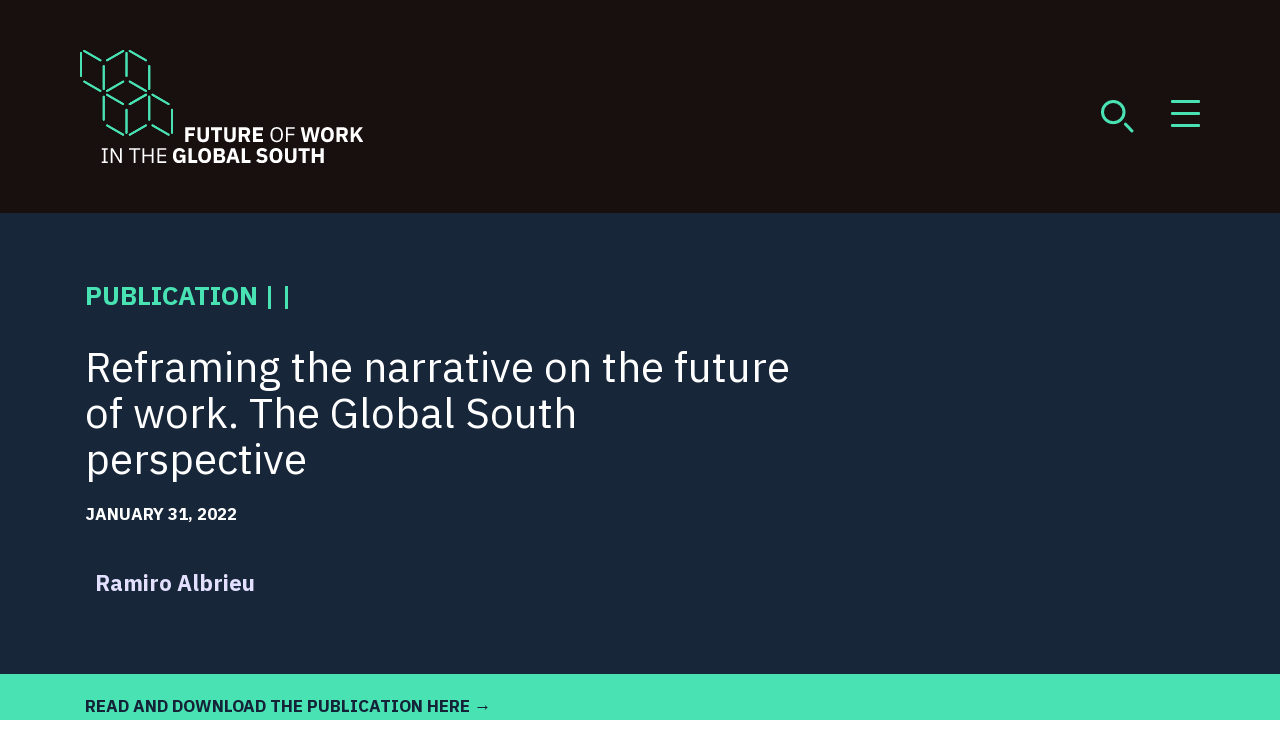

--- FILE ---
content_type: text/html; charset=UTF-8
request_url: https://fowigs.net/publication/regional-narratives-future-of-work-global-south/
body_size: 53955
content:
<!DOCTYPE html>
<html lang="en-US" data-wf-page="61386f6255f82a267068ebc2" data-wf-site="61386f6255f82a996b68ebc1">
   <head>
      <meta charset="utf-8">
      <meta name="viewport" content="width=device-width, initial-scale=1.0">
      <meta content="Webflow" name="generator">
      <!-- :::: Header Link :::: -->
      <link href="https://fowigs.net/wp-content/themes/fowigs/css/bootstrap.min.css" rel="stylesheet" type="text/css" />
      <link href="https://fowigs.net/wp-content/themes/fowigs/css/style.css" rel="stylesheet" type="text/css" />
      <link href="https://fowigs.net/wp-content/themes/fowigs/css/animation.css" rel="stylesheet" type="text/css" />
      <link href="https://fowigs.net/wp-content/themes/fowigs/css/responsive.css" rel="stylesheet" type="text/css" />
      <link href="https://fowigs.net/wp-content/themes/fowigs/css/normalize.css" rel="stylesheet" type="text/css" />
      <link href="https://fowigs.net/wp-content/themes/fowigs/css/webflow.css" rel="stylesheet" type="text/css" />
      <link href="https://fowigs.net/wp-content/themes/fowigs/css/fowigs-ux.webflow.css" rel="stylesheet" type="text/css" />
      <script src="https://fowigs.net/wp-content/themes/fowigs/js/bootstrap.min.js"></script>
      <script src="https://fowigs.net/wp-content/themes/fowigs/js/myscript.js"></script>
      <script src="https://fowigs.net/wp-content/themes/fowigs/js/index.js"></script>
      <script src="https://fowigs.net/wp-content/themes/fowigs/js/classic.js"></script>
      <script type="text/javascript">!function(o,c){var n=c.documentElement,t=" w-mod-";n.className+=t+"js",("ontouchstart"in o||o.DocumentTouch&&c instanceof DocumentTouch)&&(n.className+=t+"touch")}(window,document);</script>
      

      <!-- ::::: Bootstrap CSS :::::: -->
      <link href="https://cdn.jsdelivr.net/npm/bootstrap@5.0.2/dist/css/bootstrap.min.css" rel="stylesheet"
         integrity="sha384-EVSTQN3/azprG1Anm3QDgpJLIm9Nao0Yz1ztcQTwFspd3yD65VohhpuuCOmLASjC" crossorigin="anonymous">
      <link rel="stylesheet" href="https://maxcdn.bootstrapcdn.com/bootstrap/3.4.1/css/bootstrap.min.css">
      <script src="https://ajax.googleapis.com/ajax/libs/jquery/3.5.1/jquery.min.js"></script>
      <script src="https://maxcdn.bootstrapcdn.com/bootstrap/3.4.1/js/bootstrap.min.js"></script>
      <!-- :::::: Option 1: Bootstrap Bundle with Popper :::::: -->
      <script src="https://cdn.jsdelivr.net/npm/bootstrap@5.0.2/dist/js/bootstrap.bundle.min.js"
         integrity="sha384-MrcW6ZMFYlzcLA8Nl+NtUVF0sA7MsXsP1UyJoMp4YLEuNSfAP+JcXn/tWtIaxVXM"
         crossorigin="anonymous"></script>
      <!-- :::::: web fonts :::::: -->
      <link rel="preconnect" href="https://fonts.googleapis.com">
      <link rel="preconnect" href="https://fonts.gstatic.com" crossorigin>
      <link rel="preconnect" href="https://fonts.googleapis.com">
      <link rel="preconnect" href="https://fonts.gstatic.com" crossorigin>
      <link
         href="https://fonts.googleapis.com/css2?family=IBM+Plex+Sans:ital,wght@0,100;0,200;0,300;0,400;0,500;0,600;0,700;1,100;1,200;1,300;1,400;1,500;1,600;1,700&display=swap"
         rel="stylesheet">
      <!-- :::::: fontawesome ::::::: -->
      <link rel="stylesheet" href="https://cdnjs.cloudflare.com/ajax/libs/font-awesome/4.7.0/css/font-awesome.min.css">
      <script src="https://kenwheeler.github.io/slick/slick/slick.js"></script>
      <!-- :::::::: Header jquery :::::::: -->
      <script>
         $(document).ready(function () {
             $("#menu_toggle_button").click(function () {
                 $(".heade-menu").toggleClass("showmenu");
             });
         });
         
         $(document).ready(function () {
             $('#menu_toggle_button').on('click', function () {
                 $(this).delay(5000).toggleClass('cross');
             });
         });
         
         $(document).ready(function () {
             $("#menu_toggle_button").click(function () {
                 $("#search_toggle").toggleClass("hidesearch");
             });
         });
         
         $(document).ready(function () {
             $("#search_toggle").click(function () {
                 $("#search_panel").toggle(300);
             });
         });
         
         // post hover color change jquery
         
         $(document).ready(function () {
         $(".post_with_image").hover(
           function () {
             $(".dominoz_overlay").addClass("box-hover");
           },
           function () {
             $(".dominoz_overlay").removeClass("box-hover");
           }
         );
         });   
         
         $(document).ready(function () {
         $(".dominoz_overlay").hover(
           function () {
             $(".pink_background").addClass("pink_back");
           },
           function () {
             $(".pink_background").removeClass("pink_back");
           }
         );
         });   

         //  $(document).ready(function () {
         // $(".overlay_row").hover(
         //   function () {
         //     $(".featured_event_panel").addClass("pink_back");
         //   },
         //   function () {
         //     $(".featured_event_panel").removeClass("pink_back");
         //   }
         // );
         // });   


         //   $(document).ready(function () {
         // $(".overlay_row").hover(
         //   function () {
         //     $(".post_with_image ").addClass("pink_back");
         //   },
         //   function () {
         //     $(".post_with_image ").removeClass("pink_back");
         //   }
         // );
         // });   
         
         
         
         // close
         
         
         $(document).ready(function() {
         $('.card-slider').slick({
         dots: false,
         arrows: true,
         slidesToShow: 4,
         infinite: false,
         autoplay: true,
         autoplaySpeed: 2000,
         responsive: [
           {
             breakpoint: 1024,
             settings: {
               slidesToShow: 3
             }
           },
           {
             breakpoint: 800,
             settings: {
               slidesToShow: 2
             }
           },
           {
             breakpoint: 600,
             settings: {
               slidesToShow: 1
             }
           }
         ]
         });
         });
      </script>
      <!-- :::::::: Header jquery close :::::::: -->
      <meta name='robots' content='index, follow, max-image-preview:large, max-snippet:-1, max-video-preview:-1' />

	<!-- This site is optimized with the Yoast SEO plugin v17.0 - https://yoast.com/wordpress/plugins/seo/ -->
	<title>Reframing the narrative on the future of work. The Global South perspective - FOWIGS</title>
	<link rel="canonical" href="https://fowigs.net/publication/regional-narratives-future-of-work-global-south/" />
	<meta property="og:locale" content="en_US" />
	<meta property="og:type" content="article" />
	<meta property="og:title" content="Reframing the narrative on the future of work. The Global South perspective - FOWIGS" />
	<meta property="og:url" content="https://fowigs.net/publication/regional-narratives-future-of-work-global-south/" />
	<meta property="og:site_name" content="FOWIGS" />
	<meta property="article:modified_time" content="2022-02-04T17:36:57+00:00" />
	<meta property="og:image" content="https://fowigs.net/wp-content/uploads/2022/01/149714205_m.jpg" />
	<meta property="og:image:width" content="2494" />
	<meta property="og:image:height" content="1682" />
	<meta name="twitter:card" content="summary_large_image" />
	<script type="application/ld+json" class="yoast-schema-graph">{"@context":"https://schema.org","@graph":[{"@type":"WebSite","@id":"https://fowigs.net/#website","url":"https://fowigs.net/","name":"FOWIGS","description":"","potentialAction":[{"@type":"SearchAction","target":{"@type":"EntryPoint","urlTemplate":"https://fowigs.net/?s={search_term_string}"},"query-input":"required name=search_term_string"}],"inLanguage":"en-US"},{"@type":"ImageObject","@id":"https://fowigs.net/publication/regional-narratives-future-of-work-global-south/#primaryimage","inLanguage":"en-US","url":"https://fowigs.net/wp-content/uploads/2022/01/149714205_m.jpg","contentUrl":"https://fowigs.net/wp-content/uploads/2022/01/149714205_m.jpg","width":2494,"height":1682,"caption":"workers in an industrial plant for the production and processing of crude oil"},{"@type":"WebPage","@id":"https://fowigs.net/publication/regional-narratives-future-of-work-global-south/#webpage","url":"https://fowigs.net/publication/regional-narratives-future-of-work-global-south/","name":"Reframing the narrative on the future of work. The Global South perspective - FOWIGS","isPartOf":{"@id":"https://fowigs.net/#website"},"primaryImageOfPage":{"@id":"https://fowigs.net/publication/regional-narratives-future-of-work-global-south/#primaryimage"},"datePublished":"2022-01-31T20:08:01+00:00","dateModified":"2022-02-04T17:36:57+00:00","breadcrumb":{"@id":"https://fowigs.net/publication/regional-narratives-future-of-work-global-south/#breadcrumb"},"inLanguage":"en-US","potentialAction":[{"@type":"ReadAction","target":["https://fowigs.net/publication/regional-narratives-future-of-work-global-south/"]}]},{"@type":"BreadcrumbList","@id":"https://fowigs.net/publication/regional-narratives-future-of-work-global-south/#breadcrumb","itemListElement":[{"@type":"ListItem","position":1,"name":"Home","item":"https://fowigs.net/"},{"@type":"ListItem","position":2,"name":"Publication","item":"https://fowigs.net/publication/"},{"@type":"ListItem","position":3,"name":"Reframing the narrative on the future of work. The Global South perspective"}]}]}</script>
	<!-- / Yoast SEO plugin. -->


<link rel="alternate" type="application/rss+xml" title="FOWIGS &raquo; Feed" href="https://fowigs.net/feed/" />
<link rel="alternate" type="application/rss+xml" title="FOWIGS &raquo; Comments Feed" href="https://fowigs.net/comments/feed/" />
<link rel="alternate" title="oEmbed (JSON)" type="application/json+oembed" href="https://fowigs.net/wp-json/oembed/1.0/embed?url=https%3A%2F%2Ffowigs.net%2Fpublication%2Fregional-narratives-future-of-work-global-south%2F" />
<link rel="alternate" title="oEmbed (XML)" type="text/xml+oembed" href="https://fowigs.net/wp-json/oembed/1.0/embed?url=https%3A%2F%2Ffowigs.net%2Fpublication%2Fregional-narratives-future-of-work-global-south%2F&#038;format=xml" />
<style id='wp-img-auto-sizes-contain-inline-css'>
img:is([sizes=auto i],[sizes^="auto," i]){contain-intrinsic-size:3000px 1500px}
/*# sourceURL=wp-img-auto-sizes-contain-inline-css */
</style>
<style id='wp-emoji-styles-inline-css'>

	img.wp-smiley, img.emoji {
		display: inline !important;
		border: none !important;
		box-shadow: none !important;
		height: 1em !important;
		width: 1em !important;
		margin: 0 0.07em !important;
		vertical-align: -0.1em !important;
		background: none !important;
		padding: 0 !important;
	}
/*# sourceURL=wp-emoji-styles-inline-css */
</style>
<style id='wp-block-library-inline-css'>
:root{--wp-block-synced-color:#7a00df;--wp-block-synced-color--rgb:122,0,223;--wp-bound-block-color:var(--wp-block-synced-color);--wp-editor-canvas-background:#ddd;--wp-admin-theme-color:#007cba;--wp-admin-theme-color--rgb:0,124,186;--wp-admin-theme-color-darker-10:#006ba1;--wp-admin-theme-color-darker-10--rgb:0,107,160.5;--wp-admin-theme-color-darker-20:#005a87;--wp-admin-theme-color-darker-20--rgb:0,90,135;--wp-admin-border-width-focus:2px}@media (min-resolution:192dpi){:root{--wp-admin-border-width-focus:1.5px}}.wp-element-button{cursor:pointer}:root .has-very-light-gray-background-color{background-color:#eee}:root .has-very-dark-gray-background-color{background-color:#313131}:root .has-very-light-gray-color{color:#eee}:root .has-very-dark-gray-color{color:#313131}:root .has-vivid-green-cyan-to-vivid-cyan-blue-gradient-background{background:linear-gradient(135deg,#00d084,#0693e3)}:root .has-purple-crush-gradient-background{background:linear-gradient(135deg,#34e2e4,#4721fb 50%,#ab1dfe)}:root .has-hazy-dawn-gradient-background{background:linear-gradient(135deg,#faaca8,#dad0ec)}:root .has-subdued-olive-gradient-background{background:linear-gradient(135deg,#fafae1,#67a671)}:root .has-atomic-cream-gradient-background{background:linear-gradient(135deg,#fdd79a,#004a59)}:root .has-nightshade-gradient-background{background:linear-gradient(135deg,#330968,#31cdcf)}:root .has-midnight-gradient-background{background:linear-gradient(135deg,#020381,#2874fc)}:root{--wp--preset--font-size--normal:16px;--wp--preset--font-size--huge:42px}.has-regular-font-size{font-size:1em}.has-larger-font-size{font-size:2.625em}.has-normal-font-size{font-size:var(--wp--preset--font-size--normal)}.has-huge-font-size{font-size:var(--wp--preset--font-size--huge)}.has-text-align-center{text-align:center}.has-text-align-left{text-align:left}.has-text-align-right{text-align:right}.has-fit-text{white-space:nowrap!important}#end-resizable-editor-section{display:none}.aligncenter{clear:both}.items-justified-left{justify-content:flex-start}.items-justified-center{justify-content:center}.items-justified-right{justify-content:flex-end}.items-justified-space-between{justify-content:space-between}.screen-reader-text{border:0;clip-path:inset(50%);height:1px;margin:-1px;overflow:hidden;padding:0;position:absolute;width:1px;word-wrap:normal!important}.screen-reader-text:focus{background-color:#ddd;clip-path:none;color:#444;display:block;font-size:1em;height:auto;left:5px;line-height:normal;padding:15px 23px 14px;text-decoration:none;top:5px;width:auto;z-index:100000}html :where(.has-border-color){border-style:solid}html :where([style*=border-top-color]){border-top-style:solid}html :where([style*=border-right-color]){border-right-style:solid}html :where([style*=border-bottom-color]){border-bottom-style:solid}html :where([style*=border-left-color]){border-left-style:solid}html :where([style*=border-width]){border-style:solid}html :where([style*=border-top-width]){border-top-style:solid}html :where([style*=border-right-width]){border-right-style:solid}html :where([style*=border-bottom-width]){border-bottom-style:solid}html :where([style*=border-left-width]){border-left-style:solid}html :where(img[class*=wp-image-]){height:auto;max-width:100%}:where(figure){margin:0 0 1em}html :where(.is-position-sticky){--wp-admin--admin-bar--position-offset:var(--wp-admin--admin-bar--height,0px)}@media screen and (max-width:600px){html :where(.is-position-sticky){--wp-admin--admin-bar--position-offset:0px}}

/*# sourceURL=wp-block-library-inline-css */
</style><style id='global-styles-inline-css'>
:root{--wp--preset--aspect-ratio--square: 1;--wp--preset--aspect-ratio--4-3: 4/3;--wp--preset--aspect-ratio--3-4: 3/4;--wp--preset--aspect-ratio--3-2: 3/2;--wp--preset--aspect-ratio--2-3: 2/3;--wp--preset--aspect-ratio--16-9: 16/9;--wp--preset--aspect-ratio--9-16: 9/16;--wp--preset--color--black: #000000;--wp--preset--color--cyan-bluish-gray: #abb8c3;--wp--preset--color--white: #ffffff;--wp--preset--color--pale-pink: #f78da7;--wp--preset--color--vivid-red: #cf2e2e;--wp--preset--color--luminous-vivid-orange: #ff6900;--wp--preset--color--luminous-vivid-amber: #fcb900;--wp--preset--color--light-green-cyan: #7bdcb5;--wp--preset--color--vivid-green-cyan: #00d084;--wp--preset--color--pale-cyan-blue: #8ed1fc;--wp--preset--color--vivid-cyan-blue: #0693e3;--wp--preset--color--vivid-purple: #9b51e0;--wp--preset--color--accent: #cd2653;--wp--preset--color--primary: #000000;--wp--preset--color--secondary: #6d6d6d;--wp--preset--color--subtle-background: #dcd7ca;--wp--preset--color--background: #f5efe0;--wp--preset--gradient--vivid-cyan-blue-to-vivid-purple: linear-gradient(135deg,rgb(6,147,227) 0%,rgb(155,81,224) 100%);--wp--preset--gradient--light-green-cyan-to-vivid-green-cyan: linear-gradient(135deg,rgb(122,220,180) 0%,rgb(0,208,130) 100%);--wp--preset--gradient--luminous-vivid-amber-to-luminous-vivid-orange: linear-gradient(135deg,rgb(252,185,0) 0%,rgb(255,105,0) 100%);--wp--preset--gradient--luminous-vivid-orange-to-vivid-red: linear-gradient(135deg,rgb(255,105,0) 0%,rgb(207,46,46) 100%);--wp--preset--gradient--very-light-gray-to-cyan-bluish-gray: linear-gradient(135deg,rgb(238,238,238) 0%,rgb(169,184,195) 100%);--wp--preset--gradient--cool-to-warm-spectrum: linear-gradient(135deg,rgb(74,234,220) 0%,rgb(151,120,209) 20%,rgb(207,42,186) 40%,rgb(238,44,130) 60%,rgb(251,105,98) 80%,rgb(254,248,76) 100%);--wp--preset--gradient--blush-light-purple: linear-gradient(135deg,rgb(255,206,236) 0%,rgb(152,150,240) 100%);--wp--preset--gradient--blush-bordeaux: linear-gradient(135deg,rgb(254,205,165) 0%,rgb(254,45,45) 50%,rgb(107,0,62) 100%);--wp--preset--gradient--luminous-dusk: linear-gradient(135deg,rgb(255,203,112) 0%,rgb(199,81,192) 50%,rgb(65,88,208) 100%);--wp--preset--gradient--pale-ocean: linear-gradient(135deg,rgb(255,245,203) 0%,rgb(182,227,212) 50%,rgb(51,167,181) 100%);--wp--preset--gradient--electric-grass: linear-gradient(135deg,rgb(202,248,128) 0%,rgb(113,206,126) 100%);--wp--preset--gradient--midnight: linear-gradient(135deg,rgb(2,3,129) 0%,rgb(40,116,252) 100%);--wp--preset--font-size--small: 18px;--wp--preset--font-size--medium: 20px;--wp--preset--font-size--large: 26.25px;--wp--preset--font-size--x-large: 42px;--wp--preset--font-size--normal: 21px;--wp--preset--font-size--larger: 32px;--wp--preset--spacing--20: 0.44rem;--wp--preset--spacing--30: 0.67rem;--wp--preset--spacing--40: 1rem;--wp--preset--spacing--50: 1.5rem;--wp--preset--spacing--60: 2.25rem;--wp--preset--spacing--70: 3.38rem;--wp--preset--spacing--80: 5.06rem;--wp--preset--shadow--natural: 6px 6px 9px rgba(0, 0, 0, 0.2);--wp--preset--shadow--deep: 12px 12px 50px rgba(0, 0, 0, 0.4);--wp--preset--shadow--sharp: 6px 6px 0px rgba(0, 0, 0, 0.2);--wp--preset--shadow--outlined: 6px 6px 0px -3px rgb(255, 255, 255), 6px 6px rgb(0, 0, 0);--wp--preset--shadow--crisp: 6px 6px 0px rgb(0, 0, 0);}:where(.is-layout-flex){gap: 0.5em;}:where(.is-layout-grid){gap: 0.5em;}body .is-layout-flex{display: flex;}.is-layout-flex{flex-wrap: wrap;align-items: center;}.is-layout-flex > :is(*, div){margin: 0;}body .is-layout-grid{display: grid;}.is-layout-grid > :is(*, div){margin: 0;}:where(.wp-block-columns.is-layout-flex){gap: 2em;}:where(.wp-block-columns.is-layout-grid){gap: 2em;}:where(.wp-block-post-template.is-layout-flex){gap: 1.25em;}:where(.wp-block-post-template.is-layout-grid){gap: 1.25em;}.has-black-color{color: var(--wp--preset--color--black) !important;}.has-cyan-bluish-gray-color{color: var(--wp--preset--color--cyan-bluish-gray) !important;}.has-white-color{color: var(--wp--preset--color--white) !important;}.has-pale-pink-color{color: var(--wp--preset--color--pale-pink) !important;}.has-vivid-red-color{color: var(--wp--preset--color--vivid-red) !important;}.has-luminous-vivid-orange-color{color: var(--wp--preset--color--luminous-vivid-orange) !important;}.has-luminous-vivid-amber-color{color: var(--wp--preset--color--luminous-vivid-amber) !important;}.has-light-green-cyan-color{color: var(--wp--preset--color--light-green-cyan) !important;}.has-vivid-green-cyan-color{color: var(--wp--preset--color--vivid-green-cyan) !important;}.has-pale-cyan-blue-color{color: var(--wp--preset--color--pale-cyan-blue) !important;}.has-vivid-cyan-blue-color{color: var(--wp--preset--color--vivid-cyan-blue) !important;}.has-vivid-purple-color{color: var(--wp--preset--color--vivid-purple) !important;}.has-black-background-color{background-color: var(--wp--preset--color--black) !important;}.has-cyan-bluish-gray-background-color{background-color: var(--wp--preset--color--cyan-bluish-gray) !important;}.has-white-background-color{background-color: var(--wp--preset--color--white) !important;}.has-pale-pink-background-color{background-color: var(--wp--preset--color--pale-pink) !important;}.has-vivid-red-background-color{background-color: var(--wp--preset--color--vivid-red) !important;}.has-luminous-vivid-orange-background-color{background-color: var(--wp--preset--color--luminous-vivid-orange) !important;}.has-luminous-vivid-amber-background-color{background-color: var(--wp--preset--color--luminous-vivid-amber) !important;}.has-light-green-cyan-background-color{background-color: var(--wp--preset--color--light-green-cyan) !important;}.has-vivid-green-cyan-background-color{background-color: var(--wp--preset--color--vivid-green-cyan) !important;}.has-pale-cyan-blue-background-color{background-color: var(--wp--preset--color--pale-cyan-blue) !important;}.has-vivid-cyan-blue-background-color{background-color: var(--wp--preset--color--vivid-cyan-blue) !important;}.has-vivid-purple-background-color{background-color: var(--wp--preset--color--vivid-purple) !important;}.has-black-border-color{border-color: var(--wp--preset--color--black) !important;}.has-cyan-bluish-gray-border-color{border-color: var(--wp--preset--color--cyan-bluish-gray) !important;}.has-white-border-color{border-color: var(--wp--preset--color--white) !important;}.has-pale-pink-border-color{border-color: var(--wp--preset--color--pale-pink) !important;}.has-vivid-red-border-color{border-color: var(--wp--preset--color--vivid-red) !important;}.has-luminous-vivid-orange-border-color{border-color: var(--wp--preset--color--luminous-vivid-orange) !important;}.has-luminous-vivid-amber-border-color{border-color: var(--wp--preset--color--luminous-vivid-amber) !important;}.has-light-green-cyan-border-color{border-color: var(--wp--preset--color--light-green-cyan) !important;}.has-vivid-green-cyan-border-color{border-color: var(--wp--preset--color--vivid-green-cyan) !important;}.has-pale-cyan-blue-border-color{border-color: var(--wp--preset--color--pale-cyan-blue) !important;}.has-vivid-cyan-blue-border-color{border-color: var(--wp--preset--color--vivid-cyan-blue) !important;}.has-vivid-purple-border-color{border-color: var(--wp--preset--color--vivid-purple) !important;}.has-vivid-cyan-blue-to-vivid-purple-gradient-background{background: var(--wp--preset--gradient--vivid-cyan-blue-to-vivid-purple) !important;}.has-light-green-cyan-to-vivid-green-cyan-gradient-background{background: var(--wp--preset--gradient--light-green-cyan-to-vivid-green-cyan) !important;}.has-luminous-vivid-amber-to-luminous-vivid-orange-gradient-background{background: var(--wp--preset--gradient--luminous-vivid-amber-to-luminous-vivid-orange) !important;}.has-luminous-vivid-orange-to-vivid-red-gradient-background{background: var(--wp--preset--gradient--luminous-vivid-orange-to-vivid-red) !important;}.has-very-light-gray-to-cyan-bluish-gray-gradient-background{background: var(--wp--preset--gradient--very-light-gray-to-cyan-bluish-gray) !important;}.has-cool-to-warm-spectrum-gradient-background{background: var(--wp--preset--gradient--cool-to-warm-spectrum) !important;}.has-blush-light-purple-gradient-background{background: var(--wp--preset--gradient--blush-light-purple) !important;}.has-blush-bordeaux-gradient-background{background: var(--wp--preset--gradient--blush-bordeaux) !important;}.has-luminous-dusk-gradient-background{background: var(--wp--preset--gradient--luminous-dusk) !important;}.has-pale-ocean-gradient-background{background: var(--wp--preset--gradient--pale-ocean) !important;}.has-electric-grass-gradient-background{background: var(--wp--preset--gradient--electric-grass) !important;}.has-midnight-gradient-background{background: var(--wp--preset--gradient--midnight) !important;}.has-small-font-size{font-size: var(--wp--preset--font-size--small) !important;}.has-medium-font-size{font-size: var(--wp--preset--font-size--medium) !important;}.has-large-font-size{font-size: var(--wp--preset--font-size--large) !important;}.has-x-large-font-size{font-size: var(--wp--preset--font-size--x-large) !important;}
/*# sourceURL=global-styles-inline-css */
</style>

<style id='classic-theme-styles-inline-css'>
/*! This file is auto-generated */
.wp-block-button__link{color:#fff;background-color:#32373c;border-radius:9999px;box-shadow:none;text-decoration:none;padding:calc(.667em + 2px) calc(1.333em + 2px);font-size:1.125em}.wp-block-file__button{background:#32373c;color:#fff;text-decoration:none}
/*# sourceURL=/wp-includes/css/classic-themes.min.css */
</style>
<link rel='stylesheet' id='searchandfilter-css' href='https://fowigs.net/wp-content/plugins/search-filter/style.css?ver=1' media='all' />
<link rel='stylesheet' id='twentytwenty-style-css' href='https://fowigs.net/wp-content/themes/fowigs/style.css?ver=6.9' media='all' />
<style id='twentytwenty-style-inline-css'>
.color-accent,.color-accent-hover:hover,.color-accent-hover:focus,:root .has-accent-color,.has-drop-cap:not(:focus):first-letter,.wp-block-button.is-style-outline,a { color: #cd2653; }blockquote,.border-color-accent,.border-color-accent-hover:hover,.border-color-accent-hover:focus { border-color: #cd2653; }button,.button,.faux-button,.wp-block-button__link,.wp-block-file .wp-block-file__button,input[type="button"],input[type="reset"],input[type="submit"],.bg-accent,.bg-accent-hover:hover,.bg-accent-hover:focus,:root .has-accent-background-color,.comment-reply-link { background-color: #cd2653; }.fill-children-accent,.fill-children-accent * { fill: #cd2653; }body,.entry-title a,:root .has-primary-color { color: #000000; }:root .has-primary-background-color { background-color: #000000; }cite,figcaption,.wp-caption-text,.post-meta,.entry-content .wp-block-archives li,.entry-content .wp-block-categories li,.entry-content .wp-block-latest-posts li,.wp-block-latest-comments__comment-date,.wp-block-latest-posts__post-date,.wp-block-embed figcaption,.wp-block-image figcaption,.wp-block-pullquote cite,.comment-metadata,.comment-respond .comment-notes,.comment-respond .logged-in-as,.pagination .dots,.entry-content hr:not(.has-background),hr.styled-separator,:root .has-secondary-color { color: #6d6d6d; }:root .has-secondary-background-color { background-color: #6d6d6d; }pre,fieldset,input,textarea,table,table *,hr { border-color: #dcd7ca; }caption,code,code,kbd,samp,.wp-block-table.is-style-stripes tbody tr:nth-child(odd),:root .has-subtle-background-background-color { background-color: #dcd7ca; }.wp-block-table.is-style-stripes { border-bottom-color: #dcd7ca; }.wp-block-latest-posts.is-grid li { border-top-color: #dcd7ca; }:root .has-subtle-background-color { color: #dcd7ca; }body:not(.overlay-header) .primary-menu > li > a,body:not(.overlay-header) .primary-menu > li > .icon,.modal-menu a,.footer-menu a, .footer-widgets a,#site-footer .wp-block-button.is-style-outline,.wp-block-pullquote:before,.singular:not(.overlay-header) .entry-header a,.archive-header a,.header-footer-group .color-accent,.header-footer-group .color-accent-hover:hover { color: #cd2653; }.social-icons a,#site-footer button:not(.toggle),#site-footer .button,#site-footer .faux-button,#site-footer .wp-block-button__link,#site-footer .wp-block-file__button,#site-footer input[type="button"],#site-footer input[type="reset"],#site-footer input[type="submit"] { background-color: #cd2653; }.header-footer-group,body:not(.overlay-header) #site-header .toggle,.menu-modal .toggle { color: #000000; }body:not(.overlay-header) .primary-menu ul { background-color: #000000; }body:not(.overlay-header) .primary-menu > li > ul:after { border-bottom-color: #000000; }body:not(.overlay-header) .primary-menu ul ul:after { border-left-color: #000000; }.site-description,body:not(.overlay-header) .toggle-inner .toggle-text,.widget .post-date,.widget .rss-date,.widget_archive li,.widget_categories li,.widget cite,.widget_pages li,.widget_meta li,.widget_nav_menu li,.powered-by-wordpress,.to-the-top,.singular .entry-header .post-meta,.singular:not(.overlay-header) .entry-header .post-meta a { color: #6d6d6d; }.header-footer-group pre,.header-footer-group fieldset,.header-footer-group input,.header-footer-group textarea,.header-footer-group table,.header-footer-group table *,.footer-nav-widgets-wrapper,#site-footer,.menu-modal nav *,.footer-widgets-outer-wrapper,.footer-top { border-color: #dcd7ca; }.header-footer-group table caption,body:not(.overlay-header) .header-inner .toggle-wrapper::before { background-color: #dcd7ca; }
/*# sourceURL=twentytwenty-style-inline-css */
</style>
<link rel='stylesheet' id='twentytwenty-print-style-css' href='https://fowigs.net/wp-content/themes/twentytwenty/print.css?ver=6.9' media='print' />
<script src="https://fowigs.net/wp-includes/js/jquery/jquery.min.js?ver=3.7.1" id="jquery-core-js"></script>
<script src="https://fowigs.net/wp-includes/js/jquery/jquery-migrate.min.js?ver=3.4.1" id="jquery-migrate-js"></script>
<script src="https://fowigs.net/wp-content/themes/twentytwenty/assets/js/index.js?ver=6.9" id="twentytwenty-js-js" async></script>
<link rel="https://api.w.org/" href="https://fowigs.net/wp-json/" /><link rel="EditURI" type="application/rsd+xml" title="RSD" href="https://fowigs.net/xmlrpc.php?rsd" />
<meta name="generator" content="WordPress 6.9" />
<link rel='shortlink' href='https://fowigs.net/?p=687' />
	<script>document.documentElement.className = document.documentElement.className.replace( 'no-js', 'js' );</script>
	<link rel="icon" href="https://fowigs.net/wp-content/uploads/2021/09/Group-598-2.png" sizes="32x32" />
<link rel="icon" href="https://fowigs.net/wp-content/uploads/2021/09/Group-598-2.png" sizes="192x192" />
<link rel="apple-touch-icon" href="https://fowigs.net/wp-content/uploads/2021/09/Group-598-2.png" />
<meta name="msapplication-TileImage" content="https://fowigs.net/wp-content/uploads/2021/09/Group-598-2.png" />
		<style id="wp-custom-css">
			li.menu-item.menu-item-type-post_type.menu-item-object-page.menu-item-292 a ,li.menu-item.menu-item-type-post_type.menu-item-object-page.menu-item-323 a{
	font-size: 18px;
  font-weight: 700;
}		</style>
		   </head>
   <body class="wp-singular publication-template-default single single-publication postid-687 wp-custom-logo wp-embed-responsive wp-theme-twentytwenty wp-child-theme-fowigs singular enable-search-modal has-post-thumbnail has-single-pagination not-showing-comments show-avatars footer-top-visible">
      <!-- :::::: Header :::::::  -->
      <header>
         <div class="container-fluid">
            <div class="row ">
               <div class="hideondesktop">
                  <form action="https://fowigs.net/">
                     <input type="text" value="" name="s" placeholder="Search" class="searchinput" />
                     <input class="submit_search"type="submit" value="Search" name="">
                  </form>
               </div>
            </div>
            <div class="row">
               <div class="col-md-4 col-lg-4 col-xs-6">
                  <div class="logo-wrap">
                                          <a href="https://fowigs.net"><img class="default_logo" src="https://fowigs.net/wp-content/uploads/2021/08/Header-logo-2.svg" alt="" title="" /><img class="red_logo" src="/wp-content/uploads/2021/09/red_logo.svg" alt="" title="" /></a>
                  </div>
               </div>
               <div class="col-md-8 col-lg-8 col-xs-6">
                  <div class="menu-right-wrap">
                     <ul class="toggle_button">
                        <li class="hideonmobile change_on_hover">
                           <img src="/wp-content/uploads/2021/08/search-icon.svg" id="search_toggle" class="img1">
                        </li>
                        <li id="search_panel" class="hideonmobile">
                           <form action="https://fowigs.net/" >
                              <input type="text" value="" name="s" placeholder="Search...." />
                              <input class="submit_search"type="submit" value="Search" name="">
                           </form>
                                                   </li>
                        <li id="menu_toggle_button">
                           <span class="menu_button"></span>
                           <span class="menu_button"></span>
                           <span class="menu_button"></span>
                        </li>
                     </ul>
                  </div>
               </div>
            </div>
            <div class="row">
               <div class="heade-menu" id="toggle-menu">
                  <div class="col-md-2 col-lg-2"></div>
                  <div class="col-md-8 col-sm-12 col-lg-8 mx-auto padding-menu">
                     <div class="row">
                        <div class="col-md-3 col-lg-3">
                           <div class="head-menu">
                              <div class="menu-about-container"><ul id="menu-about" class="menu"><li id="menu-item-248" class="menu-item menu-item-type-post_type menu-item-object-page menu-item-has-children menu-item-248"><a href="https://fowigs.net/about/">About FOWIGS</a>
<ul class="sub-menu">
	<li id="menu-item-71" class="menu-item menu-item-type-custom menu-item-object-custom menu-item-71"><a href="/about/#our_team">Our Team</a></li>
	<li id="menu-item-72" class="menu-item menu-item-type-custom menu-item-object-custom menu-item-72"><a href="/about/#research_partner">Research Partners</a></li>
	<li id="menu-item-73" class="menu-item menu-item-type-custom menu-item-object-custom menu-item-73"><a href="/about/#network">Network</a></li>
</ul>
</li>
</ul></div>                           </div>
                        </div>
                        <div class="col-md-3 col-lg-3">
                           <div class="head-menu">
                              <div class="menu-publications-container"><ul id="menu-publications" class="menu"><li id="menu-item-247" class="menu-item menu-item-type-post_type menu-item-object-page menu-item-has-children menu-item-247"><a href="https://fowigs.net/publication/">Publications</a>
<ul class="sub-menu">
	<li id="menu-item-282" class="menu-item menu-item-type-taxonomy menu-item-object-type_publication menu-item-282"><a href="https://fowigs.net/type_publication/working-paper/">Working Papers</a></li>
	<li id="menu-item-283" class="menu-item menu-item-type-taxonomy menu-item-object-type_publication menu-item-283"><a href="https://fowigs.net/type_publication/policy-brief/">Policy Briefs</a></li>
	<li id="menu-item-284" class="menu-item menu-item-type-taxonomy menu-item-object-type_publication menu-item-284"><a href="https://fowigs.net/type_publication/article/">Articles</a></li>
	<li id="menu-item-285" class="menu-item menu-item-type-taxonomy menu-item-object-type_publication menu-item-285"><a href="https://fowigs.net/type_publication/book/">Books</a></li>
</ul>
</li>
</ul></div>                           </div>
                        </div>
                        <div class="col-md-3 col-lg-3">
                           <div class="head-menu">
                              <div class="menu-events-container"><ul id="menu-events" class="menu"><li id="menu-item-323" class="menu-item menu-item-type-post_type menu-item-object-page menu-item-323"><a href="https://fowigs.net/event/">Events</a></li>
</ul></div>                           </div>
                        </div>
                        <div class="col-md-3 col-lg-3">
                           <div class="head-menu">
                              <div class="menu-data-menu-container"><ul id="menu-data-menu" class="menu"><li id="menu-item-292" class="menu-item menu-item-type-post_type menu-item-object-page menu-item-292"><a href="https://fowigs.net/data/">Data</a></li>
</ul></div>                           </div>
                        </div>
                     </div>
                  </div>
                  <div class="col-md-2 col-lg-2"></div>
               </div>
            </div>
         </div>
      </header>
      <!-- :::::: Header closed :::::::  -->     <!-- :::::::: About dialogues ::::::: -->

<section class="about_content dialogue_wrap wow fadeIn animated" data-wow-delay="100ms">
    <div class="container">
        <div class="row">
            <div class="col-md-8 col-sm-8">
                <div class="why_left ">
                    <figure class="webtitle" style="color: #E3E0FF;">
                    publication  |  | </figure>
                    <h1 style="color: #E3E0FF;">Reframing the narrative on the future of work. The Global South perspective</h1>
                    <div class="term_page date_wrap_ date_wrap date_wrap_black">
                    <span class="icon_cal"></span>
                    <span class="recent_top_title date_cal">January 31, 2022</span>
                    </div>
                    <p style="color: #E3E0FF;"><strong>  &nbsp; Ramiro Albrieu </strong></p>
                </div>
            </div>
        </div>
    </div>
</section>
<!-- close -->

<!-- button -->
<div class="readmorebutton">
    <div class="container">
        <div class="row">
        </div>
                    <a href="https://fowigs.net/wp-content/uploads/2022/01/FOWIGS-Reframing-the-narrative-on-the-future-of-work..pdf" target="_blank">READ AND DOWNLOAD THE PUBLICATION HERE  → </a>
        </div>
    </div>
</div>
<!-- close -->


<!-- single post image -->
<section class="single_post" style="background: url(https://fowigs.net/wp-content/uploads/2022/01/149714205_m.jpg);">
    <div class="container">
        <div class="row">
            <div class="featured_social">
                  <ul>
                     <li id="drop_social"><img src="/wp-content/uploads/2021/09/Share-Icon.svg">

                           <ul class="social_media">
                           <li><!-- Facebook -->
                              <a class=""  href="#!" role="button"
                                ><img src="/wp-content/uploads/2021/09/facebook-icon-pink-1.svg"></a>
                              </li>
                              <li>
                             <!-- Twitter -->
                              <a class=""  href="#!" role="button"
                                ><img src="/wp-content/uploads/2021/09/linked-icon-pink.svg"></a>
                              </li>
                              <!--  -->
                                <li>                    
                              <a class="" href="#!" role="button"
                                ><img src="/wp-content/uploads/2021/09/Twitter-icon-pink.svg"></a>
                              </li>
                        </ul>
                     </li>
                  </ul>
               </div>
            <div class="single_post_image_overlay"></div>
        </div>
    </div>
</section>

<!-- close -->



<!-- ::::::::: About The Roundtables ::::::::: -->
<section class="why_fowigs wow fadeIn animated" data-wow-delay="100ms" style="background: #DCDBDB34;">
    <div class="container">
        <div class="row">
            <div class="col-md-4 col-lg-4 col-sm-6 col-xs-12 why_fowigs_headig about_roundtable">
                <h1>Read a summary</h1>
            </div>
            <div class="col-md-8 col-lg-8 col-sm-6 col-xs-12 why_fowigs_text about_roundtable">
                <p>
                    <strong style="color: #4631FF;"></strong>
                </p>

            </div>
        </div>
        <div class="row">
            <div class="col-md-4 col-lg-4 col-sm-6 col-xs-12 why_fowigs_headig">
                <img src="" class="img-responsive" />
            </div>
            <div class="col-md-8 col-lg-8 col-sm-6 col-xs-12 why_fowigs_text">
                <p>Stories or narratives sustain policy frameworks. After all, our brains are story processors, not data or logic processors. Narratives matter because they frame the discussions about the complex issues around us by influencing what we say, what we emphasize, and what we leave unsaid. When powerful enough, a narrative can become &#8220;common sense,&#8221; guiding policies and feeding policy frameworks Urbi et orbi.</p>
<p>Something like that is happening with policy frameworks regarding the future of work. A powerful narrative is gaining attention in academic and policy circles around the world. According to this narrative, AI-centered technological innovation is inevitable, and exponential. The future is already here. However,  a single and homogeneous narrative on the future of work can hardly account for the real challenges and opportunities facing different countries, let alone the design of its optimal policy frameworks.</p>
<p>Take the Global South. To add context and diversity means to engage in a critical appraisal of the global narrative on the future of work based on knowledge and data generated in Global South countries. With that goal in mind, this documents seeks to present alternative narratives for four regions of the Global South: South and South East Asia, the Middle East and North Africa, Latin America, and Sub- Saharan Africa.</p>
<p><a href="https://fowigs.net/wp-content/uploads/2022/01/FOWIGS-Reframing-the-narrative-on-the-future-of-work..pdf" target="_blank" rel="noopener"><strong>Read the full document here</strong></a></p>
            </div>
           

        </div>

    </div>
</section>
<!-- close -->


<!-- :::::: About The Regional Events ::::::  -->

<section class="regional_event" style="background: #194958;">
    <div class="container">
        <div class="row">
            <div class="meet_team_topheading">
                <h1 class="whyfowigs_heading" style="color: #EBFFF2;">Related <br> Publications</h1>
            </div>
        </div>
        <div class="row dialogue_recent">
              
            </div>
    </div>
</section>

<!-- close -->





<!-- ::::::::: Join us :::::::: -->
<section class="join_us">
   <div class="container">
      <div class="row">
         <div class="col-md-8 col-sm-8">
            <div class="why_left">
               <figure class="webtitle wow fadeInDown animated" data-wow-delay="100ms">JOIN FOWIGS</figure>
               <h1 style="color:#180F0F;" class="wow fadeInUp animated" data-wow-delay="200ms">Work is changing rapidly. Learning to navigate the changes will benefit us all.</h1>
               <p>IDRC has launched FOWIGS—a research program that will help understand how these changes are
affecting the lives of the most vulnerable and suggest pathways for an inclusive digital future.
The challenges are large and the questions are complex. But we need to face them now more than
ever. Stay connected. Learn how.</p>
            </div>
         </div>
         <div class="col-md-4 col-sm-4">
         </div>
      </div>
   </div>
</section>
<!-- close -->
<!-- button -->
<div class="readmorebutton">
   <div class="container">
      <div class="row">
         <a class="Click-here">JOIN THE FUTURE OF WORK IN THE GLOBAL SOUTH →</a>
      </div>
   </div>
</div>
<!-- close -->
<!-- ::::::::: Footer start :::::::::: -->
<footer class="wow fadeIn animated" data-wow-delay="100ms">
   <div class="container-fluid">
      <div class="row">
         <div class="col-md-3 col-lg-3">
            <div class="foot-1">
              <div class="logo_footer">
               <img src="https://fowigs.net/wp-content/uploads/2021/08/footer-logo-1.svg" class="inherit_footer_logo" />
               <img src="/wp-content/uploads/2021/09/Group-11695.svg" class="pink_footer_logo" />
             </div>
               <p class="copiright hidden-sm hidden-xs">© Future Of Work In The Global South 2026</p>
            </div>
         </div>
         <div class="col-md-2 col-lg-2">
            <div class="foot-1">
               <div class="menu-about-container"><ul id="menu-about-1" class="menu"><li class="menu-item menu-item-type-post_type menu-item-object-page menu-item-has-children menu-item-248"><a href="https://fowigs.net/about/">About FOWIGS</a>
<ul class="sub-menu">
	<li class="menu-item menu-item-type-custom menu-item-object-custom menu-item-71"><a href="/about/#our_team">Our Team</a></li>
	<li class="menu-item menu-item-type-custom menu-item-object-custom menu-item-72"><a href="/about/#research_partner">Research Partners</a></li>
	<li class="menu-item menu-item-type-custom menu-item-object-custom menu-item-73"><a href="/about/#network">Network</a></li>
</ul>
</li>
</ul></div>            </div>
         </div>
         <div class="col-md-2 col-lg-2">
            <div class="foot-1">
               <div class="menu-publications-container"><ul id="menu-publications-1" class="menu"><li class="menu-item menu-item-type-post_type menu-item-object-page menu-item-has-children menu-item-247"><a href="https://fowigs.net/publication/">Publications</a>
<ul class="sub-menu">
	<li class="menu-item menu-item-type-taxonomy menu-item-object-type_publication menu-item-282"><a href="https://fowigs.net/type_publication/working-paper/">Working Papers</a></li>
	<li class="menu-item menu-item-type-taxonomy menu-item-object-type_publication menu-item-283"><a href="https://fowigs.net/type_publication/policy-brief/">Policy Briefs</a></li>
	<li class="menu-item menu-item-type-taxonomy menu-item-object-type_publication menu-item-284"><a href="https://fowigs.net/type_publication/article/">Articles</a></li>
	<li class="menu-item menu-item-type-taxonomy menu-item-object-type_publication menu-item-285"><a href="https://fowigs.net/type_publication/book/">Books</a></li>
</ul>
</li>
</ul></div>            </div>
         </div>
         <div class="col-md-2 col-lg-2">
            <div class="foot-1">
               <div class="menu-events-container"><ul id="menu-events-1" class="menu"><li class="menu-item menu-item-type-post_type menu-item-object-page menu-item-323"><a href="https://fowigs.net/event/">Events</a></li>
</ul></div>            </div>
         </div>
         <div class="col-md-2 col-lg-2">
            <div class="foot-1">
               <div class="menu-data-menu-container"><ul id="menu-data-menu-1" class="menu"><li class="menu-item menu-item-type-post_type menu-item-object-page menu-item-292"><a href="https://fowigs.net/data/">Data</a></li>
</ul></div>            </div>
         </div>
         <div class="col-md-1 col-lg-1">
            <div class="foot-2">
               <ul>
                  <li><a href="https://www.linkedin.com/company/fowigsnet" target="_blank"><i class="fa fa-linkedin-square" aria-hidden="true"></i></a></li>
                  <!-- <li><a href="" target="_blank"><i class="fa fa-facebook" aria-hidden="true"></i></a></li> -->
                  <li><a href="https://twitter.com/fowigsnet" target="_blank"><i class="fa fa-twitter" aria-hidden="true"></i></a></li>
                  <!--<li><a href="" target="_blank"><i class="fa fa-instagram" aria-hidden="true"></i></a></li> -->
                  <li><a href="https://www.youtube.com/channel/UC3zQIgK3L-uAkUnKof1leTw" target="_blank"><i class="fa fa-youtube-play" aria-hidden="true"></i></a></li>
                  <li><a href="mailto:fowigs@gmail.com" target="_blank"><i class="fa fa-at" aria-hidden="true"></i></a></li>
               </ul>
                <p class="copiright hidden-lg hidden-md">© Future Of Work In The Global South 2026</p>
            </div>
         </div>
      </div>
   </div>
</footer>
<!-- ----------------pop-up-------------- -->
<div class="custom-model-main">
   <div class="custom-model-inner">
      <div class="close-btn">×</div>
      <div class="custom-model-wrap">
         <div class="col-md-12"><h1>Contact Us</h1></div>
         <div class="pop-up-content-wrap">
            [contact-form-7 id="121" title="Contact form 1"]            <!-- <button class="close-btn">Cancel</button> -->
         </div>
      </div>
   </div>
   <div class="bg-overlay"></div>
</div>
<script type="speculationrules">
{"prefetch":[{"source":"document","where":{"and":[{"href_matches":"/*"},{"not":{"href_matches":["/wp-*.php","/wp-admin/*","/wp-content/uploads/*","/wp-content/*","/wp-content/plugins/*","/wp-content/themes/fowigs/*","/wp-content/themes/twentytwenty/*","/*\\?(.+)"]}},{"not":{"selector_matches":"a[rel~=\"nofollow\"]"}},{"not":{"selector_matches":".no-prefetch, .no-prefetch a"}}]},"eagerness":"conservative"}]}
</script>
	<script>
	/(trident|msie)/i.test(navigator.userAgent)&&document.getElementById&&window.addEventListener&&window.addEventListener("hashchange",function(){var t,e=location.hash.substring(1);/^[A-z0-9_-]+$/.test(e)&&(t=document.getElementById(e))&&(/^(?:a|select|input|button|textarea)$/i.test(t.tagName)||(t.tabIndex=-1),t.focus())},!1);
	</script>
	<script id="ajax-js-js-extra">
var filter = {"ajax_url":"https://fowigs.net/wp-admin/admin-ajax.php"};
//# sourceURL=ajax-js-js-extra
</script>
<script src="https://fowigs.net/wp-content/themes/fowigs/js/myfilter.js?ver=6.9" id="ajax-js-js"></script>
<script id="wp-emoji-settings" type="application/json">
{"baseUrl":"https://s.w.org/images/core/emoji/17.0.2/72x72/","ext":".png","svgUrl":"https://s.w.org/images/core/emoji/17.0.2/svg/","svgExt":".svg","source":{"concatemoji":"https://fowigs.net/wp-includes/js/wp-emoji-release.min.js?ver=6.9"}}
</script>
<script type="module">
/*! This file is auto-generated */
const a=JSON.parse(document.getElementById("wp-emoji-settings").textContent),o=(window._wpemojiSettings=a,"wpEmojiSettingsSupports"),s=["flag","emoji"];function i(e){try{var t={supportTests:e,timestamp:(new Date).valueOf()};sessionStorage.setItem(o,JSON.stringify(t))}catch(e){}}function c(e,t,n){e.clearRect(0,0,e.canvas.width,e.canvas.height),e.fillText(t,0,0);t=new Uint32Array(e.getImageData(0,0,e.canvas.width,e.canvas.height).data);e.clearRect(0,0,e.canvas.width,e.canvas.height),e.fillText(n,0,0);const a=new Uint32Array(e.getImageData(0,0,e.canvas.width,e.canvas.height).data);return t.every((e,t)=>e===a[t])}function p(e,t){e.clearRect(0,0,e.canvas.width,e.canvas.height),e.fillText(t,0,0);var n=e.getImageData(16,16,1,1);for(let e=0;e<n.data.length;e++)if(0!==n.data[e])return!1;return!0}function u(e,t,n,a){switch(t){case"flag":return n(e,"\ud83c\udff3\ufe0f\u200d\u26a7\ufe0f","\ud83c\udff3\ufe0f\u200b\u26a7\ufe0f")?!1:!n(e,"\ud83c\udde8\ud83c\uddf6","\ud83c\udde8\u200b\ud83c\uddf6")&&!n(e,"\ud83c\udff4\udb40\udc67\udb40\udc62\udb40\udc65\udb40\udc6e\udb40\udc67\udb40\udc7f","\ud83c\udff4\u200b\udb40\udc67\u200b\udb40\udc62\u200b\udb40\udc65\u200b\udb40\udc6e\u200b\udb40\udc67\u200b\udb40\udc7f");case"emoji":return!a(e,"\ud83e\u1fac8")}return!1}function f(e,t,n,a){let r;const o=(r="undefined"!=typeof WorkerGlobalScope&&self instanceof WorkerGlobalScope?new OffscreenCanvas(300,150):document.createElement("canvas")).getContext("2d",{willReadFrequently:!0}),s=(o.textBaseline="top",o.font="600 32px Arial",{});return e.forEach(e=>{s[e]=t(o,e,n,a)}),s}function r(e){var t=document.createElement("script");t.src=e,t.defer=!0,document.head.appendChild(t)}a.supports={everything:!0,everythingExceptFlag:!0},new Promise(t=>{let n=function(){try{var e=JSON.parse(sessionStorage.getItem(o));if("object"==typeof e&&"number"==typeof e.timestamp&&(new Date).valueOf()<e.timestamp+604800&&"object"==typeof e.supportTests)return e.supportTests}catch(e){}return null}();if(!n){if("undefined"!=typeof Worker&&"undefined"!=typeof OffscreenCanvas&&"undefined"!=typeof URL&&URL.createObjectURL&&"undefined"!=typeof Blob)try{var e="postMessage("+f.toString()+"("+[JSON.stringify(s),u.toString(),c.toString(),p.toString()].join(",")+"));",a=new Blob([e],{type:"text/javascript"});const r=new Worker(URL.createObjectURL(a),{name:"wpTestEmojiSupports"});return void(r.onmessage=e=>{i(n=e.data),r.terminate(),t(n)})}catch(e){}i(n=f(s,u,c,p))}t(n)}).then(e=>{for(const n in e)a.supports[n]=e[n],a.supports.everything=a.supports.everything&&a.supports[n],"flag"!==n&&(a.supports.everythingExceptFlag=a.supports.everythingExceptFlag&&a.supports[n]);var t;a.supports.everythingExceptFlag=a.supports.everythingExceptFlag&&!a.supports.flag,a.supports.everything||((t=a.source||{}).concatemoji?r(t.concatemoji):t.wpemoji&&t.twemoji&&(r(t.twemoji),r(t.wpemoji)))});
//# sourceURL=https://fowigs.net/wp-includes/js/wp-emoji-loader.min.js
</script>
<script>
   jQuery( function( $ ) {
       $(document).ready(function() {
   
           //Get current height of the description container
           let curHeight = $(".term-description").height();
   
           //Set heigth of the description container
           $(".term-description").css({
               "height": "730px", 
               "overflow": "hidden",
           });
   
           //Add 'Read more' button
           $(".term-description").after( "<button class='read-more-custom' style='margin:0px 0px 20px 0px ;'>Read more</button> <button class='read-less-custom' style='margin:0px 0px 20px 0p;'>Read Less</button>" );
           $(".read-less-custom").hide();
           //Set description container back to its original height
           $( ".read-more-custom" ).on( "click", function() {
               $(".term-description").animate({height: curHeight});
               $(".read-more-custom").hide();
               $(".read-less-custom").show();
           });
           $( ".read-less-custom" ).on( "click", function() {
               $(".term-description").css({
               "height": "730px", 
               "overflow": "hidden",
           });
               $(".read-more-custom").show();
               $(".read-less-custom").hide();
           });
       });
   });
</script>
<script>
   $(".Click-here").on('click', function() {
     $(".custom-model-main").addClass('model-open');
   }); 
   $(".close-btn, .bg-overlay").click(function(){
     $(".custom-model-main").removeClass('model-open');
   });
</script>
<script src="https://d3e54v103j8qbb.cloudfront.net/js/jquery-3.5.1.min.dc5e7f18c8.js?site=61386f6255f82a996b68ebc1" type="text/javascript" integrity="sha256-9/aliU8dGd2tb6OSsuzixeV4y/faTqgFtohetphbbj0=" crossorigin="anonymous"></script>
<script src="https://cdnjs.cloudflare.com/ajax/libs/slick-carousel/1.5.9/slick.min.js"></script>
<script src="https://fowigs.net/wp-content/themes/fowigs/js/webflow.js"></script>
</body>
</html>
<!-- ::::::::: Footer closed :::::::::: -->

--- FILE ---
content_type: text/css
request_url: https://fowigs.net/wp-content/themes/fowigs/css/style.css
body_size: 45462
content:
/* Theme Name: Fowigs Text Domain: Fowigs */
 * {
     padding: 0;
     margin: 0;
     box-sizing: border-box;
}
 html , body {
     overflow-x: hidden;
}
 body{
     font-family: var(--webfontfamily) !important;
}
 ul{
     margin: 0px;
     padding: 0px;
}
 li{
     list-style: none;
}
 @font-face {
     font-family: IBMPlexSans-Bold;
     src: url('../fonts/IBMPlexSans-Bold.ttf');
}
 @font-face {
     font-family: IBMPlexSans-BoldItalic;
     src: url('../fonts/IBMPlexSans-BoldItalic.ttf');
}
 @font-face {
     font-family: IBMPlexSans-ExtraLight;
     src: url('../fonts/IBMPlexSans-ExtraLight.ttf');
}
 @font-face {
     font-family: IBMPlexSans-ExtraLightItalic;
     src: url('../fonts/IBMPlexSans-ExtraLightItalic.ttf');
}
 @font-face {
     font-family: IBMPlexSans-Italic;
     src: url('../fonts/IBMPlexSans-Italic');
}
 @font-face {
     font-family: IBMPlexSans-Light;
     src: url('../fonts/IBMPlexSans-Light');
}
 @font-face {
     font-family: IBMPlexSans-LightItalic;
     src: url('../fonts/IBMPlexSans-LightItalic');
}
 @font-face {
     font-family: IBMPlexSans-Medium;
     src: url('../fonts/IBMPlexSans-Medium');
}
 @font-face {
     font-family: IBMPlexSans-MediumItalic;
     src: url('../fonts/IBMPlexSans-MediumItalic');
}
 @font-face {
     font-family: IBMPlexSans-Regular;
     src: url('../fonts/IBMPlexSans-Regular');
}
 @font-face {
     font-family:IBMPlexSans-SemiBold;
     src: url('../fonts/IBMPlexSans-SemiBold');
}
 @font-face {
     font-family:IBMPlexSans-SemiBoldItalic;
     src: url('../fonts/IBMPlexSans-SemiBoldItalic');
}
 @font-face {
     font-family:IBMPlexSans-Thin;
     src: url('../fonts/IBMPlexSans-Thin');
}
 @font-face {
     font-family:IBMPlexSans-ThinItalic;
     src: url('../fonts/IBMPlexSans-ThinItalic');
}
 ::-moz-selection {
    /* Code for Firefox */
     color: #fff;
     background:#E52560;
}
 ::selection {
     color: #fff;
     background:#E52560;
}
 .recent_work_panel ::selection{
     color: #fff;
     background:#142337;
}
 :root {
     --siteblack-color: #180F0F;
     --site-padding: 5px 42px;
     --webfontfamily:'IBM Plex Sans', sans-serif;
     --webred: #FF2D00;
     --sliderbg: #7465FF;
     --webblue: #4631FF;
     --pink: #E52560;
     --lightpink:#f9dee6;
}
 .scroll_content::-webkit-scrollbar {
     width: 5px;
}
 .scroll_content {
     overflow-y: scroll;
     height: 150px !important;
     max-height: 100%;
}
 .scroll_content{
     overflow-y: scroll;
}
/* Track */
 .scroll_content::-webkit-scrollbar-track {
     background: #17766b;
}
/* Handle */
 .scroll_content::-webkit-scrollbar-thumb {
     background: #48e2b3;
}
/* Handle on hover */
 .scroll_content::-webkit-scrollbar-thumb:hover {
     background: #555;
}
 .content_left_team .scroll_content::-webkit-scrollbar-thumb{
     background: #3e3a3a;
}
 .content_left_team .scroll_content::-webkit-scrollbar-track {
     background: #7b7a7a;
}
 header {
     background:var(--siteblack-color);
     padding: 50px 0px;
     display: flex;
}
 .logo-wrap:hover img.red_logo {
     display: block;
     transition: all 0.30s ease-out;
}
 .logo-wrap:hover img.default_logo {
     display: none;
     transition: all 0.30s ease-out;
}
 img.red_logo {
     display: none;
}
 .hideondesktop input {
     width: 100%;
     padding: 10px;
     outline: none;
     background: #292626;
     border: none;
     border-radius: 5px;
     color: #fff;
     font-family: var(--webfontfamily);
     font-size: 14px;
}
 .hideondesktop {
     padding: 4px 15px 30px 15px;
     display: none;
}
 .logo-wrap img {
     outline: none;
     width: 80%;
}
 header .container-fluid {
     padding-left: 80px;
     padding-right: 80px;
}
 span.menu_button {
     height: 3px;
     background: #48E2B3;
     width: 29px;
     display: block;
     margin: 0px 0px 9px 0px;
     border-radius: 19px;
}
 ul.toggle_button {
     float: right;
}
 .menu-right-wrap {
     padding-top: 50px;
     display: flex;
     float: right;
}
 ul.toggle_button li:last-child {
     padding-left: 27px;
     padding-right: 0px;
}
 li#menu_toggle_button:hover span {
     background: #E52560;
}
 ul.toggle_button li img {
     width: 60%;
     float: right;
}
ul.toggle_button li img:hover {
    -webkit-filter: invert(100%);
    filter: invert(100%);
}
 .cross span {
     background: #E52560;
}
 .hidesearch {
     opacity: 0;
}
 ul.toggle_button li {
     display: inline-block;
     padding: 0px 10px;
     cursor: pointer;
}
 ul.toggle_button {
     float: right;
     display: flex;
}
/*.change_on_hover:hover .img2 {
     display: block;
}
 .img2 {
     display: none;
}
 .change_on_hover:hover .img1 {
     display: none;
}
*/
 .head-menu ul li {
     line-height: 35px;
}
 .head-menu ul li a {
     color: #fff;
     text-decoration: none;
     font-family: var(--webfontfamily);
     font-size: 20px;
     font-weight: normal;
     transition: all .3s ease-out;
}
 .head-menu h3 {
     font-family: var(--webfontfamily);
     color: #fff;
     font-size: 20px;
}
 .heade-menu {
     padding-bottom: 50px;
     padding-top: 50px;
    /* display: none;
     */
     position: absolute;
     left: 0;
     right: 0;
     z-index: 3333;
     background: #180f0f;
    /*border-top: 1px solid #261a1a;
    */
     top: 16.6pc;
     visibility: hidden;
     opacity: 0;
     transition: all 0.3s ease-out;
}
 .showmenu {
     visibility: visible;
     opacity: 4;
}
 .head-menu ul {
     padding-top: 10px;
     padding-left: 10px;
}
 .head-menu ul li a:hover {
     color: #E52560;
}
 .cross span:nth-child(3) {
     transform: rotate( 47deg );
}
 .cross span:nth-child(1) {
     transform: rotate( -45deg );
     position: relative;
     top: 12px;
}
 .cross span:nth-child(2) {
     display: none;
}
 ul.toggle_button li input {
     width: 100%;
     float: left;
     padding: 0px 116px 0px 0px;
     background: #221c1c00;
     border: none;
     color: #fff;
     outline: none;
     border-bottom: 3px solid #ffffff;
     font-family: var(--webfontfamily);
     text-transform: capitalize;
     font-weight: 400;
     font-size: 20px;
}
 li#search_panel {
     display: none;
}
 .slide_panel {
     font-family: var(--webfontfamily);
}
 section.slider_main_wrp .carousel-inner h4 {
    font-family: Ibmplexsans, sans-serif;
    color: #4d9c86;
    font-size: 60px;
    line-height: 65px;
    font-weight: 200;
}
section.slider_main_wrp .carousel-inner p {
    font-size: 17px;
    color: #dadada;
    font-weight: 400;
}
 section.slider_main_wrp {
     padding: 41px 20px;
     background: #142337;
     position: relative;
     height: 643px;
     max-height: 100%;
}
 section.slider_main_wrp .carousel-control.left {
     background: none;
     box-shadow: none;
     opacity: 4;
}
 section.slider_main_wrp .carousel-control.right {
     background: none;
     box-shadow: none;
     display: none;
}
 section.slider_main_wrp .carousel-control {
     position: absolute;
     top: 0;
     bottom: 0;
     left: 0;
     width: 7%;
     font-size: 20px;
     color: #fff;
     text-align: center;
     text-shadow: 0 1px 2px rgb(0 0 0 / 60%);
     background-color: rgba(0,0,0,0);
     filter: alpha(opacity=50);
     opacity: .5;
}
 section.slider_main_wrp .carousel{
     position: inherit;
}
 section.slider_main_wrp .order-2 {
     font-family: var(--webfontfamily);
}
 section.slider_main_wrp .carousel-indicators li {
     margin: 0px 4px;
     width: 14px;
     height: 14px;
     background: #17766B;
     border: 1px solid #189F85;
}
 section.slider_main_wrp .carousel-indicators li.active {
     background: #189F85;
     border-color: #48E2B3;
}
 section.slider_main_wrp .glyphicon-chevron-right:before {
     content: "\e080";
     opacity: 0;
}
 section.slider_main_wrp .glyphicon-chevron-left:before {
     content: url(../images/left_icon_slider.png);
     opacity: 0;
     display: none;
}
 .slider3img img {
     width: 100%;
}
/* close */
 .why_left {
     padding-right: 10px;
}
 .homepage_whysection {
     background: #FFFFFF !important;
}
 section.why_fowigs {
     padding: 51px 0px 60px 0px;
     background: #FFFFFF;
}
 figure.webtitle {
     color:#142337;
     font-family: var(--webfontfamily);
     font-weight: 700;
     font-size: 15px;
}
 section.join_us figure.webtitle {
     color: #E52560;
}
 .why_left h1 {
     font-size: 60px;
     color: #194958;
     font-weight: 400;
}
 section.why_fowigs .why_left h1 {
     font-size: 60px;
     color: #17766b;
     font-weight: 400;
}
 .why_left p {
     font-size: 31px;
     color: #142337;
     margin-top: 40px;
     font-weight: 300;
     line-height: 41px;
}
 .shape_why_right {
     position: relative;
}
 .shape_why_right img {
     width: 100%;
     margin: 0px auto;
}
 .shape_why_right {
     position: relative;
     text-align: center;
     padding-left: 91px;
}
 .readmorebutton a {
     color: #142337;
     font-size: 17px;
     font-weight: 700;
     text-transform: uppercase;
}
 .readmorebutton {
     background: #48E2B3;
     padding: 20px 0px;
}
 .readmorebutton:hover a {
     color: #fff;
     text-decoration: none;
     cursor: pointer;
}
 .readmorebutton:hover {
     background: var(--pink);
     color: #fff;
}
 .readmorebutton a:hover {
     text-decoration: none;
}
 section.recent_wrok {
     padding: 88px 0px 61px 0px;
     background: #142337;
}
 .recent_top_title {
     color: #48E2B3;
     font-size: 18px;
     font-weight: 700;
     text-transform: uppercase;
}
 .recent_work_panel h1 {
     color: #E3E0FF;
     font-weight: 400;
     margin-bottom: 0px;
     line-height: 40px;
     font-size: 36px;
}
 .recent_1 h1 {
     color: #142337;
}
 .recent_1 p {
     color: #142337;
}
 .recent_1 {
     background: #EBFFF2;
     padding: 44px 60px;
     height: 100%;
    /*padding-left: 100px;
    */
}
 .recent_1 .recent_top_title {
     color: #E52560;
}
 .recent_2 {
     background: #FFE8EC;
     padding: 44px 60px;
}
 .recent_2 .recent_top_title {
     color: #E52560;
}
 .recent_2 h1 {
     color: #142337;
     margin-bottom: 60px;
}
 .recent_2 p {
     color: #630F0F;
}
 .recent_3 {
     background: #E8F5FF;
     padding: 44px 60px;
}
 .recent_3 .recent_top_title {
     color:#E52560;
}
 .recent_3 h1 {
     color: #142337;
     margin-bottom: 60px;
}
 .recent_work_panel {
     border:none;
     height: 100%;
     transition: all 0.3s ease-out;
     position: relative;
     height: 500px;
}
 .learn_more_button {
     position: absolute;
     bottom: 31px;
     color: var(--pink) !important;
     font-size: 18px !important;
     font-weight: 500 !important;
}
 .recent_work_panel:hover {
     background: #E52560 !important;
}
.popup_screen_text:hover {
    background: #142337 !important;
}
 .recent_work_panel:hover .recent_top_title {
     color: #fff;
}
 .recent_work_panel:hover a {
     color: #fff !important;
}
 .recent_work_panel:hover p {
     color: #fff !important;
}
 .recent_work_panel:hover h1 {
     color: #fff !important;
}
 .recent_work_panel:hover .recent_top_title a {
     color: #fff !important;
}
 .recent_3 p {
     color: #310F0F;
}
 .recent_4{
     background: #460F0F;
     padding: 44px 60px;
}
 .recent_work_panel p {
     font-size: 17px;
     font-weight: 400;
     margin-bottom: 10px;
}
 .recent_work_panel p strong {
     font-weight: 500;
}
 .recent_work_panel a {
     font-size: 13px;
     color: #142337;
     font-weight: 600;
     text-transform: uppercase;
}
 .date_wrap {
     margin: 20px 0px;
     position: relative;
}
 .date_wrap:before {
     content: url(/wp-content/uploads/2021/09/Group-11775.svg);
     position: absolute;
     left: -60px;
     display: none;
}
 .date_wrap_black:before {
     content: url(/wp-content/uploads/2021/09/Calendar-icon-1.svg);
     display: none;
}
 .padd-none {
     padding: 0px !important;
}
 .right_social {
     left: 28px;
}
 .recent_work_panel img {
     height: 100%;
     width: 100%;
}
 .work_img {
     height: 100%;
}
 .domino:hover .dominoz_overlay {
     top: 0;
     background: #e525606e;
}
 .domino {
     position: relative;
     overflow: hidden;
     transition: all 0.3s ease-out;
}
 .dominoz_overlay {
    /* background: #EBFFF2;
    */
     position: absolute;
     width: 100%;
     height: 100%;
     z-index: 33;
     top: 0;
     mix-blend-mode: color;
     transition: all 0.30s ease-out;
}
 .box-hover{
     background: #e525606e !important;
}
 .pink_back .recent_top_title a {
     color: #fff !important;
}
 .pink_back .recent_top_title a{
}
 .pink_back .recent_top_title {
     color: #fff;
}
 .pink_back a {
     color: #fff;
}
 .pink_back p {
     color: #fff;
}
 .pink_back h1 {
     color: #fff !important;
}
 .pink_back {
     background: #e52560 !important;
}
.pink_back h1 {
    color: #fff;
}
 .pink_back a{
     color: #fff;
}
 section.filter .dominoz_overlay {
   /*  background: #E3E0FF;*/
}
 .green_recent_overlay {
    /* background: #2C2209 0% 0% no-repeat padding-box;*/
     mix-blend-mode: color;
     opacity: 1;
}
 .green_recent {
     background: #DCDBDB 0% 0% no-repeat padding-box;
     opacity: 1;
}
 .green_recent p {
     color: #130F5A;
}
 .green_recent h1 {
     color: #130F5A;
}
 .recent_work_button a {
     color: #48E2B3;
     font-size: 34px;
     font-weight: 600;
     text-decoration: none;
}
 .recent_work_button a:hover {
     text-decoration: none;
     color: #f9dee6;
}
 .recent_work_button {
     padding: 4pc 0pc 0pc 0pc;
}
 section.feature_work {
     padding: 40px 0px 40px 0px;
     background: #17766B;
}
 section.feature_work .dominoz_overlay {
     background: none;
}
 .recent_top_title {
     color: #48E2B3;
     font-weight: 700;
}
 section.feature_work .recent_work_panel h1 {
     color: #ffffff;
}
 section.feature_work .recent_work_panel h1 {
     color: #EBFFF2;
}
 .featured_event_panel h1 {
     margin-bottom: 8px;
}
 .featured_event_panel {
     background: #142337;
     /*padding-left: 100px;*/
     height: 100%;
     z-index: 44;
}
 span.date_cal h2 {
     font-size: 17px;
     text-transform: capitalize;
     font-weight: 700;
     margin: 0px;
}
 .recent_work_panel:hover strong{
     color: #fff;
}
 span.date_cal h2 strong {
     color: var(--pink);
}
 .pink_back span.date_cal h2 strong {
     color: #fff;
}
 .pink_back .learn_more_button {
     color: #fff !important;
}
 section.feature_work .recent_work_panel p {
     color: #fff;
     font-weight: 300;
}

 .recent_work_img img {
    height: 100%;
    width: 100%;
    transition: all 400ms ease;
    cursor: pointer;
}
.recent_work_img img:hover {
   /* -webkit-filter: invert(100%);
    filter: invert(100%);*/
}
.recent_work_panel .readmorebutton {
    text-align: right;
    background: none;
    padding: 30px 46px;
    position: absolute;
    bottom: 0;
    width: 100%;
    z-index: 66666;
    transition: all 0.30s ease-out;
    bottom: -78px;
}
 .recent_work_panel .readmorebutton:hover a {
     /*color: var(--pink) !important;*/
}
 .recent_work_panel .readmorebutton:hover {
     background: none;
}
 .recent_work_panel .readmorebutton a {
     font-size: 19px;
     color: #fff;
     font-weight: 600;
}
 .recent_work_panel .readmorebutton a:hover {
     text-decoration: none;
}
 .recent_work_panel .readmorebutton a:hover {
    /* color: var(--pink) !important;*/
}
 .recent_work_panel a:hover {
     color: #23527c;
     text-decoration: none;
}
 section.who_we_are {
     padding: 4pc;
     background: #E3E0FF5A;
}
 .whoweare_content p {
     font-size: 31px;
     color: #371331;
     font-weight: 300;
     line-height: 41px;
}
 .whoweare_content h1 {
     color: #861378;
     font-weight: 700;
     margin-bottom: 35px;
     font-size: 39px;
}
 section.our_team {
     height: 594px;
     background: url(../images/our_team.jpg);
     background-size: cover;
     background-position: bottom;
     position: relative;
}
 .overlay_team {
     height: 100%;
     width: 100%;
     background: linear-gradient( 162deg , rgb(70 49 255 / 72%) 0%, rgb(255 44 0 / 85%) 100%);
     filter: inherit;
}
 section.our_team .recent_work_button {
     position: absolute;
     z-index: 9999;
     bottom: 53px;
     width: auto;
}
 section.join_us {
     background: #EBFFF2;
     padding: 62px 0px;
}
 .featured_social ul li i {
     color: #ffffff;
     font-size: 26px;
     transition: all 0.30s ease-out;
}
 .date_cal {
     color: #fff;
     font-size: 17px;
     font-weight: 700;
     text-transform: uppercase;
}
 span.icon_cal {
     width: 100%;
     float: left;
     color: #fff;
}
 .featured_social ul li i:hover {
     color: #152438;
     cursor: pointer;
}
 .featured_social {
     position: absolute;
     top: 28px;
     z-index: 555;
     right: 28px;
}
 .left_align {
     left: 82px;
}
 .featured_social ul li {
     display: inline-block;
     position: relative;
}
li#drop_social img {
    transition: all 100ms ease-out;
}
li#drop_social img:hover {
    filter: invert(100);
    cursor: pointer;
}
 li#drop_social:hover .social_media {
     visibility: visible;
     opacity: 4;
}
 .recent_work_img {
     position: relative;
     height: 100%;
     overflow: hidden;
}
/* ::::::: footer-css :::::: */
 footer {
     padding: 3pc 0px;
     background: #142337;
}
 .copiright {
     font-size: 12px;
     color: #48E2B3;
     font-weight: 500;
     padding-top: 20px;
}
.copiright:hover {
    color: var(--pink);
    cursor: pointer;
}
 .foot-1 img {
     width: 37%;
}
 .foot-2 ul li a i:hover {
     color: var(--pink);
}
 .foot-1 ul {
     padding: 0px;
     padding-left: 15px;
}
 .foot-1 ul li a:hover {
     text-decoration: none;
     color: var(--pink);
}
 .foot-1 ul li a {
     color: #48E2B3;
     font-size: 16px;
     line-height: 26px;
     font-weight: 500;
     transition: all 0.30s ease-out;
}
 .foot-1 h3 {
     font-size: 18px;
     color: #48E2B3;
     padding-bottom: 13px;
     font-weight: 600;
     margin: 0;
}
 .foot-2 {
     padding-top: 25px;
}
 .foot-2 ul li {
     line-height: 42px;
}
 .foot-2 ul li a i {
     color: #48E2B3;
     font-size: 35px;
}
 footer .container-fluid {
     padding-left: 80px;
     padding-right: 80px;
}
/* close */
 section.filter .recent_1 {
     
}
/* :::::::: why fowigs ::::::: */
 section.about_content figure.webtitle {
     color: #48e2b3 !important;
     padding-bottom: 10px;
     text-transform: uppercase;
     font-size: 26px;
}
 section.about_content.fowigswork h1 {
     color: #142337 !important;
}
 section.about_content.fowigswork figure.webtitle {
     color: #fff !important;
}
 .pink_back span.date_cal{
     color: #fff !important;
}
 .input_wrap_panel select option {
     background: #65b2ff;
     padding: 20px 0px;
     font-size: 17px;
     height: 30px;
     font-weight: 400;
     line-height: 30px;
}
 section.about_content {
     background: #169F85;
     padding: 4pc 0pc 4pc 0pc;
}
 section.about_content .why_left h1 {
     color: #ffffff!important;
     font-size: 42px;
}
 .why_fowigs_headig h1 {
     color: #E52560;
     font-size: 42px;
     font-weight: 600;
}
 .why_fowigs_text p {
     font-size: 26px;
     font-weight: 300;
     color: #142337;
     margin-bottom: 27px;
}
 .objective_heading {
     padding: 20px 0px 34px 0px;
     padding-left: 0px !important;
}
 .fowigs_objective_content h1 {
     margin: 0px;
     color: #fff;
     font-weight: 500;
     font-size: 35px;
}
 .blue {
     background: #189F85;
}
 .fowigs_objective_content {
     height: 100%;
     top: 0;
     margin-top: 0px;
     padding: 49px 72px 49px 72px;
}
 .blue_overlay {
     background: #EBFFF2;
     right: 0;
}
 .fowigs_objective_image:hover .blue_overlay {
    
}
 .common_overlay {
     width: 100%;
     height: 100%;
     position: absolute;
     top: 0;
     z-index: 222;
     mix-blend-mode: color;
     transition: all 0.30s ease-out;
}
 .fowigs_objective_image {
     width: 100%;
     position: relative;
     overflow: hidden;
}
 .fowigs_objective_image img {
     width: 100%;
}
 .red {
     background: #E52560;
}
 .fowigs_objective_image:hover .red_overlay {
    
}
 .red_overlay {
     background: #FFE8EC;
     left: 0;
}
 .black{
     background: #142337;
}
 .black_overlay {
     background: #8B8686;
     right: 0%;
}
 .fowigs_objective_image:hover .black_overlay {
     
}
 .dark_red{
     background: #65B2FF;
}
 .dark_red_overlay{
     background: #E8F5FF;
     left: 0%;
}
 .fowigs_objective_image:hover .dark_red_overlay {
    
}
 section.objective_section {
     padding: 2pc 0pc 4pc 0pc;
     background: #180F0F;
}
 section.meet_the_team {
     background: #194958;
     padding: 3pc 0pc 11pc 0pc;
}
 .whyfowigs_heading {
     font-weight: 500;
     font-size: 50px;
}
 ul.team_social_links {
     margin: 0;
     padding: 0;
     z-index: 44;
}
 ul.team_social_links li i:hover {
 
}
 ul.team_social_links li i {
     color: #E52560;
     font-size: 36px;
     transition: all 0.30s ease-out;
}
 /*.content_left_team:hover i {
     color: #fff;
}*/
 ul.team_social_links li {
     display: inline-block;
     padding: 20px 14px;
}
 .team_right_image img {
     height: 100%;
     width: 100%;
}
 .team_right_image {
     height: 471px;
     position: relative;
     overflow: hidden;
}
 .content_left_team {
     height: 100%;
     background: #180F0F;
     padding: 13px 77px 13px 77px;
}
 .content_left_team h1 {
     color: #EBFFF2;
     font-weight: 400;
     font-size: 36px;
     padding-bottom: 22px;
}
 .content_left_team p {
     color: #EBFFF2;
     font-weight: 300;
     font-size: 19px;
}
 .meet_team_topheading {
     padding-bottom: 50px;
     padding-left: 0px !important;
}
 .team_overlay {
     width: 100%;
     height: 100%;
     position: absolute;
     top: 0;
     mix-blend-mode: color;
     transition: all 0.30s ease-out;
}
.team1_overlay {
    background: #151414;
    mix-blend-mode: saturation;
    filter: contrast(71.5);
}
 .team2_overlay{
     background: #FFE8EC;
}
 .team4_overlay{
     background: #E8F5FF;
}
 .team3_overlay{
     background: #EBFFF2;
}
/* .team_right_image:hover .team_overlay {
     opacity: 0;
}*/
 .patner_profile {
     width: 100%;
     height: fit-content;
}
/*.patner_profile img:hover {
     mix-blend-mode: luminosity;
}*/

/*.patner_profile img:hover {
    filter: grayscale(1);
}*/
 .patner_profile img {
     width: 100%;
     height: 100%;
     transition: all 0.30s ease-out;
}
 .partner_info {
     text-align: center;
     margin-bottom: 83px;
     padding-top: 23px;
}
 .partner_info p {
     color: #180F0F;
     font-size: 18px;
}
 .partner_info h3 {
     color: #180F0F;
     font-weight: 700;
     font-size: 16px;
}
 section.research_partner {
     padding: 2pc 0pc;
}
 section.partners {
     background: #202e41;
     padding: 3pc 0pc;
}
 .display_partner_profile img {
     width: 50%;
     margin: 0px auto;
     vertical-align: middle;
     filter: inherit;
     transition: all 0.30s ease-out;
}
 .display_partner_profile.bg-light {
     width: 1%;
     height: 198px;
     margin-bottom: 0px;
     background: #ffffff !important;
     position: relative;
     line-height: 198px;
     padding-top: 0px;
     vertical-align: middle;
     display: table-cell;
     margin: 0px auto;
     transition: all 0.30s ease-out;
     border: 1px solid #212f42;
     overflow: hidden;
}
 .verticaly_border2:before {
     content: '';
     right: 35%;
     height: 100%;
     width: 1px;
     background: #dcdcdc70;
     display: block;
     position: absolute;
     opacity: 0;
}
 .verticaly_border:before {
     height: 100%;
     background: #dcdcdc70;
     display: block;
     position: absolute;
     left: 35%;
     content: '';
     width: 1px;
     opacity: 0;
}
 .relative_row {
     position: relative;
}
 .verticaly_border4:before {
     height: 1px;
     background: #dcdcdc70;
     display: block;
     position: absolute;
     left: 0;
     content: '';
     width: 100%;
     bottom: 35%;
     opacity: 0;
}
 .verticaly_border3:before {
     height: 1px;
     background: #dcdcdc70;
     display: block;
     position: absolute;
     left: 0;
     content: '';
     width: 100%;
     top: 35%;
     opacity: 0;
}
/* close */
/* ::::::::::: Dialogues page css :::::::::::: */
 .dialgoues_fowigs h1 {
     color: #142337;
}
 .dialogue_wrap {
     padding: 4pc 0pc !important;
     background: #172639!important;
}
 .dialogue_wrap .why_left p {
     font-size: 22px;
     line-height: 34px;
     color: #fff;
}
.cohosted_box img {
    margin: 0px auto;
    width: fit-content;
}
 .cohosted_box {
    width: 100%;
    height: 113px;
    border: 2px solid #18273a;
    line-height: 123px;
    vertical-align: middle;
    text-align: center;
    display: inline-block;
    background: #fff;
    padding: 18px;
    display: inline-flex;
}
 span.cohosted_text {
     color: #ffffff;
     font-size: 18px;
     font-weight: 700;
     margin-bottom: 30px;
}
 section.cohosted {
     padding: 2pc 0pc;
     background: #18273a;
}
 .why_fowigs_text p a {
     color: #E52560;
}
 .about_roundtable h1 {
     color: #142337;
}
 .about_roundtable strong {
     color: #E52560 !important;
     font-weight: 300;
}
 .why_fowigs_text p strong {
     font-weight: 600;
}
 section.dialogues-singl_image {
     background: #010007;
}
 .singleImg_overlay {
     width: 100%;
     height: 100%;
     position: absolute;
     top: 0;
     background: #194958 0% 0% no-repeat padding-box;
     mix-blend-mode: color;
     opacity: 1;
}
 .single_img_wrap {
     position: relative;
}
 section.regional_event {
     background: #4631FF 0% 0% no-repeat padding-box;
     opacity: 1;
     padding: 4pc 0pc;
}
 .dialogue_recent .recent_work_panel {
     height: 100%;
}
 .dialogue_recent .recent_work_panel h1 {
     margin-bottom: 106px;
}
 .dialogue_recent .recent_1 {
     background: #460F0F 0% 0% no-repeat padding-box;
     opacity: 1;
}
 .dialogue_recent .recent_2 {
     background: #691863 0% 0% no-repeat padding-box;
     opacity: 1;
}
 .dialogue_recent .recent_3 {
     background: #3C3B09 0% 0% no-repeat padding-box;
     opacity: 1;
}
 .dialogue_recent .recent_4 {
     background: #630F0F 0% 0% no-repeat padding-box;
     opacity: 1;
}
 .dialogue_recent .recent_1 h1 {
     color: #FFDFD8;
}
 .dialogue_recent .recent_2 h1 {
     color: #E3E0FF;
}
 .dialogue_recent .recent_2 .recent_top_title {
   /*  color: #A298FF;*/
}
 .dialogue_recent .recent_3 h1 {
     color: #E3E0FF;
}
 .dialogue_recent .recent_3 .recent_top_title {
     /*color: #A298FF;*/
}
 .dialogue_recent .recent_4 h1 {
     color: #FFDFD8;
}
 .dialogue_recent .recent_4 .recent_top_title {
     color: #FF957F;
}
/* close */
/* ::::::::: Fowigs - Work ::::::::: */
 section.about_content.fowigswork {
     background: #194958 0% 0% no-repeat padding-box;
     opacity: 1;
}
 section.filter {
     padding: 3pc 0pc;
     background: #142337;
     opacity: 1;
}
 .filter-recent-1 {
     background: #E8F5FF;
     border: none !important;
}
 .filter-recent-1 p {
     color: #142337;
}
 .filter-recent-1 h1 {
     color: #142337;
}
 section.filter .recent_work_panel {
     border: none;
     height: 100%;
}
 .filter-recent-1-overlay {
     background: #E8F5FF !important;
}
 .filter-recent-2-overlay {
     background: #EBFFF2 !important;
}
 .filter-recent-3 {
     background: #FFE8EC;
}
 .filter-recent-3-overlay {
     background: #FFE8EC !important;
}
 .filter-recent-4 {
     background: #FDF2DD;
}
 .filter-recent-4-overlay {
     background: #FDF2DD !important;
}
/*section.filter span.recent_top_title {
     color: #E52560 !important;
}
*/
 .fowigs-work-button {
     position: absolute;
     bottom: 0;
     width: 100%;
     z-index: 333;
}
 .spacer40 {
     padding: 40px 0px;
}
 section.filter .work_img {
     height: 100%;
}
 .gray_recent{
     background: #DCDBDB;
}
 .gray_recent h1{
     color: #310F0F;
}
 .gray_recent p{
     color: #310F0F;
}
 .gray_recent .recent_top_title{
     color: #7465FF;
}
 .pink_recent{
     background: #E3E0FF 0% 0% no-repeat padding-box;
     opacity: 1;
}
 .pink_recent_overlay{
     background: #FFDFD8 0% 0% no-repeat padding-box !important;
     mix-blend-mode: color;
     opacity: 1;
}
 .pink_recent .recent_top_title{
     color: #FF613F;
}
 .pink_recent h1{
     color: #630F0F;
}
 .pink_recent p{
     color: #630F0F;
}
 section.filter_panel {
     padding: 41px 0px 0px 0px;
     background: #142337;
}
 .input_wrap_panel select:focus {
     box-shadow: none;
}
 .input_wrap_panel select {
     height: 40px;
     width: 100%;
     border: none;
     font-size: 14px;
     color: #252323;
     border-bottom: 1px solid #8D8D8D;
     font-weight: 400;
     outline: none;
     box-shadow: none;
     appearance: none;
     gap: revert;
     border-radius: 0;
     position: relative;
     font-size: 17px;
}
 .input_wrap_panel_label {
     color: #ffffff;
     font-weight: 500;
     font-size: 13px;
     padding-bottom: 5px;
     width: 100%;
     float: left;
}
 .input_wrap_panel {
     width: 31.33%;
     float: left;
     margin-right: 29px;
}
 .input_wrap_panel:last-child {
     margin-right: 0px;
}
 section.pagination_wrap {
     background: #142337;
     padding: 20px 0px;
}
 .page-link i {
     font-size: 17px;
     color: #000;
}
section.pagination_wrap nav li i {
    color: #000;
}
.page-link {
     height: 50px;
     width: 50px;
     line-height: 40px !important;
     text-align: center;
     font-size: 22px;
     background: #f3f3f3 !important;
     outline: none;
     border: 1px solid #ddd;
     border-color: #e6e6e6 !important;
}
.page-link a {
    border: none !important;
    padding: 0px !important;
    float: none !important;
    line-height: 0px !important;
}
 section.pagination_wrap .pagination {
     display: inline-flex;
     padding-left: 0;
     margin: 20px 0;
     border-radius: 4px;
}
 li.page_count {
     line-height: 90px;
     padding-right: 15px;
     font-size: 15px;
     font-weight: 500;
     color: #fff;
}
 .card-slider {
     overflow: hidden;
}
 .card-slider button {
     display: none !Important;
}
/* close */
/* :::::::::: single post page ::::::::: */
 section.single_post {
     width: 100%;
     height: 495px;
     position: relative;
     background: url(../images/fowigs-postimage.png);
     background-size: cover !important;
     background-repeat: no-repeat !important;
     padding-top: 24px;
     background-position: center !important;
}
 .single_post_image_overlay {
     position: absolute;
     background: #EBFFF2;
     width: 100%;
     height: 100%;
     left: 0;
     top: 0;
     mix-blend-mode: color;
}
/* close */
/* ::::::::: Data Page :::::::::: */
 .datapage {
     background: #65B2FF !important;
}
 .datapage_phragraph {
     font-size: 21px !important;
     font-weight: 400 !important;
     line-height: 35px !important;
}
 .datapage_whyfowigs {
     background: #142337 !important;
}
 .datapage_whyfowigs .why_fowigs_text p {
     color: #EBFFF2;
}
 .datapage_whyfowigs .why_fowigs_headig h1 {
     color: #48E2B3;
}
 section.country_overview {
     background: #DCDBDB;
     padding: 5pc 0pc 3pc 0pc;
}
 .country_heading h1 {
     color: #194958;
}
/* close */
/*----------------costom-------------*/
 .fowigs_objective_content.objective_1 {
     background: #189F85;
}
 .fowigs_objective_content.objective_3 {
     background: #142337;
}
 .fowigs_objective_content.red.objective_4 {
     background: #65B2FF;
}
 .col-md-6.col-sm-6.padd-none.recent_post a {
     color: #E52560;
     font-size: 17px;
     text-decoration: none;
}
 .recent_work_panel.recent_1.recent_post_1 {
     background: #EBFFF2;
}
 .recent_work_panel.recent_2.recent_post_2 {
     background: #FDF2DD;
}
 .recent_work_panel.recent_3.recent_post_3 {
     background: #FFE8EC;
}
 .recent_work_panel.recent_4.recent_post_4 {
     background: #E8F5FF;
}
 figure.webtitle a {
     color: #48e2b3;
}
 figure.webtitle a:hover {
     text-decoration: none;
     color: #cd2653;
}
 .foot-1 ul.sub-menu {
     padding-top: 13px;
}
 .foot-1 ul li.menu-item-has-children >a {
     font-size: 18px;
     font-weight: 700;
}
 .head-menu ul li.menu-item-has-children >a ,li#menu-item-292 >a ,li#menu-item-323 a {
     font-weight: 600;
     font-family: var(--webfontfamily);
    /* color: #fff;
    */
     font-size: 20px !important;
     transition: all .3s ease-out;
}
 .head-menu ul li a:hover {
     color: #E52560;
}
 section.feature_work .recent_top_title a {
     color: #E52560;
     font-weight: 700;
}
 .recent_1 .recent_top_title a{
     color: #E52560;
}
 .recent_2 .recent_top_title a{
     color: #E52560;
}
 .recent_3 .recent_top_title a{
     color: #E52560;
}
 button.read-more-custom, button.read-less-custom {
     background: no-repeat;
     border: none;
     color: #e52560;
     font-size: 16px;
     font-weight: 700;
     text-transform: uppercase;
}
/*popup css*/
 .custom-model-main {
     text-align: center;
     overflow: hidden;
     position: fixed;
     top: 0;
     right: 0;
     bottom: 0;
     left: 0;
    /* z-index: 1050;
     */
     -webkit-overflow-scrolling: touch;
     outline: 0;
     opacity: 0;
     -webkit-transition: opacity 0.15s linear, z-index 0.15;
     -o-transition: opacity 0.15s linear, z-index 0.15;
     transition: opacity 0.15s linear, z-index 0.15;
     z-index: -1;
     overflow-x: hidden;
     overflow-y: auto;
}
 .model-open {
     z-index: 99999;
     opacity: 1;
     overflow: hidden;
}
 .custom-model-inner {
     -webkit-transform: translate(0, -25%);
     -ms-transform: translate(0, -25%);
     transform: translate(0, -25%);
     -webkit-transition: -webkit-transform 0.3s ease-out;
     -o-transition: -o-transform 0.3s ease-out;
     transition: -webkit-transform 0.3s ease-out;
     -o-transition: transform 0.3s ease-out;
     transition: transform 0.3s ease-out;
     transition: transform 0.3s ease-out, -webkit-transform 0.3s ease-out;
     display: inline-block;
     vertical-align: middle;
     width: 1100px;
     margin: 30px auto;
     max-width: 97%;
}
 .custom-model-wrap {
    display: block;
    width: 100%;
    position: relative;
    background-color: #EBFFF2;
    border: 1px solid #999;
    border: none;
    border-radius: 0px;
    -webkit-box-shadow: 0 3px 9px rgb(0 0 0 / 50%);
    box-shadow: 0 3px 9px rgb(0 0 0 / 50%);
    background-clip: padding-box;
    outline: 0;
    text-align: left;
    padding: 50px;
    -webkit-box-sizing: border-box;
    -moz-box-sizing: border-box;
    box-sizing: border-box;
    max-height: calc(100vh - 70px);
    overflow-y: auto;
}
 .model-open .custom-model-inner {
     -webkit-transform: translate(0, 0);
     -ms-transform: translate(0, 0);
     transform: translate(0, 0);
     position: relative;
     z-index: 999;
}
 .model-open .bg-overlay {
     background: #142337a6;
     z-index: 99;
}
 .custom-model-wrap h1 {
     font-size: 70px;
     font-weight: 500;
     color: #054840;
     margin-bottom: 32px;
}
 .bg-overlay {
     background: rgba(0, 0, 0, 0);
     height: 100vh;
     width: 100%;
     position: fixed;
     left: 0;
     top: 0;
     right: 0;
     bottom: 0;
     z-index: 0;
     -webkit-transition: background 0.15s linear;
     -o-transition: background 0.15s linear;
     transition: background 0.15s linear;
}
 .close-btn {
     position: absolute;
     right: 20px;
     top: -8px;
     cursor: pointer;
     z-index: 99;
     font-size: 57px;
     color: #142337;
    /* background: #17766B;
     */
     padding: 0px 10px;
}
 .padding_left {
     padding-left: 6px !important;
}
 .padding_right {
     padding-right: 0px !important;
}
 @media screen and (min-width:800px){
     .custom-model-main:before {
         content: "";
         display: inline-block;
         height: auto;
         vertical-align: middle;
         margin-right: -0px;
         height: 100%;
    }
}
 @media screen and (max-width:799px){
     .custom-model-inner{
        margin-top: 45px;
    }
}
 .custom-model-wrap h3 {
     font-weight: 700;
     color: #E52560;
}
 .custom-model-inner form textarea {
     height: 140px;
     width: 100%;
     border-radius: 0;
     margin-top: 5px;
     background: #142337;
     border: none;
     padding: 26px 25px;
     color: #fff;
     font-size: 15px;
     font-weight: 600;
     text-transform: uppercase;
}
 .custom-model-inner form input {
     width: 100%;
     border: 1px solid #dddd;
     border-radius: 0;
     margin-top: 10px;
     background: #142337;
     border: none;
     padding: 26px 25px;
     color: #fff;
     font-size: 15px;
     font-weight: 600;
     text-transform: uppercase;
}
 .custom-model-inner form input:focus {
     outline: none;
     border-color: #E52560;
}
 .custom-model-inner form textarea:focus {
     outline: none;
     border-color: #E52560;
}
 .custom-model-inner form label {
     width: 100%;
}
 .custom-model-inner form input[type=submit] {
     width: 30%;
     margin: 0px auto;
     color: #142337;
     border: none;
     padding: 24px 0px;
     font-family: var(--webfontfamily) !important;
     font-size: 14px;
     font-weight: 700;
     text-transform: uppercase;
     background: #48E2B3;
     margin-top: 0px;
}
 .display_partner_profile:hover img {
     transform: scale(1.1);
}
/*close*/
 .social_media {
     position: absolute;
     width: 100%;
     top: 65px;
     visibility: hidden;
     opacity: 0;
     padding-left: 0;
     left: 0px;
     right: 10px;
     padding-right: 0;
     display: block;
}
 ul.social_media li {
     display: inline-block;
     padding: 0px;
     padding: 0px 0px;
     background: none;
}
 .display_block {
     visibility: visible;
     opacity: 4;
}
 .social_media li a i {
     font-size: 14px;
}
 .date_wrap_2 span.icon_cal, .date_wrap_2 span.date_cal {
     color: #142337;
}
 .date_wrap_3 span.icon_cal, .date_wrap_3 span.date_cal {
     color: #142337;
}
 .date_wrap_1 span.icon_cal, .date_wrap_1 span.date_cal {
     color: #142337;
}
 .recent_work_panel:hover .date_wrap_3 span.icon_cal, .recent_work_panel:hover .date_wrap_3 span.date_cal{
     color: #fff !important;
}
 .recent_work_panel:hover .date_wrap_2 span.icon_cal, .recent_work_panel:hover .date_wrap_2 span.date_cal{
     color: #fff !important;
}
 .recent_work_panel:hover .date_wrap_1 span.icon_cal, .recent_work_panel:hover .date_wrap_1 span.date_cal{
     color: #fff !important;
}
 .term_page.date_wrap_2 span.icon_cal, .term_page.date_wrap_2 span.date_cal {
     color: #142337;
}
 .term_page.date_wrap_3 span.icon_cal, .term_page.date_wrap_3 span.date_cal {
     color: #130F5A;
}
 .term_page.date_wrap_4 span.icon_cal, .term_page.date_wrap_4 span.date_cal {
     color: #142337;
}
 .term_page.date_wrap_5 span.icon_cal, .term_page.date_wrap_5 span.date_cal {
     color: #130F5A;
}
 .term_page.date_wrap_6 span.icon_cal, .term_page.date_wrap_6 span.date_cal {
     color: #142337;
}
 .recent_work_panel:hover .term_page.date_wrap_3 span.icon_cal, .recent_work_panel:hover .term_page.date_wrap_3 span.date_cal{
     color: #fff !important;
}
 .recent_work_panel:hover .term_page.date_wrap_2 span.icon_cal, .recent_work_panel:hover .term_page.date_wrap_2 span.date_cal{
     color: #fff !important;
}
 .recent_work_panel:hover .term_page.date_wrap_4 span.icon_cal, .recent_work_panel:hover .term_page.date_wrap_4 span.date_cal{
     color: #fff !important;
}
 .recent_work_panel:hover .term_page.date_wrap_5 span.icon_cal, .recent_work_panel:hover .term_page.date_wrap_5 span.date_cal{
     color: #fff !important;
}
 .recent_work_panel:hover .term_page.date_wrap_6 span.icon_cal, .recent_work_panel:hover .term_page.date_wrap_6 span.date_cal{
     color: #fff !important;
}
 .term_page{
     margin-bottom: 30px;
}
 input.submit_search {
     display: none;
}
 .filter_post {
     margin: 20px 20px;
     border: 20px solid #fff;
     background: #180f0f;
     padding-bottom: 8pc;
     position: relative;
}
 .filter_post:nth-child( even ) {
     background: #EBFFF2 !important;
}
 .filter_post:nth-child( odd ) {
     background: #FFE8EC;
}
 .filter_redmore {
     position: absolute;
     background: #48e2b3;
     padding: 32px;
     right: 0;
     left: 0;
     color: #344152;
     bottom: 0;
     font-size: 18px;
     text-transform: uppercase;
     font-weight: 600;
     text-decoration: none;
}
 .filter_redmore:hover {
     text-decoration: none;
     color: #e52560;
     background: #f7bfc9;
}
 section.single_post .row {
     position: relative;
}
 body .about_color figure.webtitle {
     color: #fff !important;
}
 body .about_color .why_left h1 {
     color: #1a293c !important;
}
 body .publication_color .why_left h1 {
     color: #142337 !important;
}
 body .datapage figure.webtitle {
     color: #fff !important;
}
 body .datapage .why_left h1 {
     color: #152438 !important;
}
 body .event_color figure.webtitle a {
     color: #fff !important;
}
 body .event_color .why_left h1 {
     color: #142337 !important;
}
 .publication_color figure.webtitle a {
     color: #fff !important;
}
 .datapage .why_left p {
     font-size: 20px;
     line-height: 28px;
     font-weight: 400;
}
 .publication_color {
     background: #E52560 !important;
}
 .inner_recent .date_wrap span {
     color: #344152;
}
 .inner_recent .date_wrap {
     margin-bottom: 60px;
}
 .term_page {
     margin-bottom: 30px;
}
 .inner_recent {
     }
 .inner_recent h1 {
     margin-bottom: 0px !important;
}
 .recent_top_title span {
    font-size: 15px;
    margin: 0px 5px;
}
.team-image {
   
    background-size: cover !important;
    background-position: center !important;
}
/*.overlay_row:hover:after {
    visibility: visible;
    opacity: 0.74;
}*/
.overlay_row {
    position: relative;
}

/*.overlay_row:after {
    content: '';
    width: 100%;
    height: 100%;
    background: #d03c62;
    position: absolute;
    transition: all 600ms ease;
    opacity: 0;
    visibility: hidden;
    z-index: 555;
}*/
.overlay_row:hover .featured_social {
    z-index: 6666;
}
.overlay_row:hover .readmorebutton {
    bottom: 0;
}
.overlay-link:hover .link-text{
       bottom: 0;
}
.team_my_event {
    background-size: cover !important;
    background-repeat: no-repeat !important;
}
.pink_footer_logo {
    display: none;
}
.logo_footer:hover .pink_footer_logo {
    display: block;
}
.logo_footer:hover .inherit_footer_logo {
    display: none;
}
.logo_overlay h3 {
    color: #fff;
    font-size: 18px;
    text-transform: uppercase;
    font-family: var(--webfontfamily);
    font-weight: 800;
}
.logo_overlay h5 {
    color: #fff;
    font-size: 18px;
   
    font-family: var(--webfontfamily);
    font-weight: 400;
}
.logo_overlay {
    position: absolute;
    text-align: center;
    width: 100%;
    height: 100%;
    top: 100%;
    background: #212f42cc;
    vertical-align: middle;
    padding-top: 53px;
    transition: all 0.30s ease-out;
}
.display_partner_profile:hover .logo_overlay {
    top: 0;
}
.popup_screen_text p {
    font-family: Ibmplexsans, sans-serif;
    color: #dadada !important;
    font-size: 16px;
    font-weight: 300 !important;
}
.popup_screen_text span.date_cal h2 strong {
    color: #dadada;
    font-weight: 300;
}
.popup_screen_text span.date_cal h2 {
    margin-bottom: 20px;
    font-family: Ibmplexsans, sans-serif;
    color: #e52560;
    font-weight: 400;
    text-transform: uppercase;
    font-size: 13px;
    line-height: 20px;
}
.popup_screen_text .date_cal {
    margin-bottom: 10px;
    font-family: Ibmplexsans, sans-serif;
    color: #dadada;
    line-height: 18px;
    font-weight: 600;
    text-transform: uppercase;
    float: left;
    width: 100%;
    font-size: 14px;
}

.only_font .date_cal{
margin-bottom: 10px;
    font-family: Ibmplexsans, sans-serif;
    font-weight: 600;
    text-transform: uppercase;
    float: left;
    width: 100%;
    font-size: 14px;
} 

.only_font span.date_cal h2{
  font-family: Ibmplexsans, sans-serif;
  text-transform: uppercase;
    font-size: 13px;
    line-height: 20px;
    font-weight: 400;
}
.only_font span.date_cal h2 strong{
 font-weight: 300;
} 

.only_font p{
      font-family: Ibmplexsans, sans-serif;
     font-size: 16px;
    font-weight: 300 !important;
}
.custom-model-inner form textarea::placeholder {
    color: #fff;
}
.custom-model-inner form input::placeholder {
    color: #fff;
}
section.filter_panel.recent_wrok.page_404 {
    padding: 150px 0;
}




 /**/

 .my_slider_swiper .swiper-container {
        width: 100%;
        height: 100%;
    }
    .my_slider_swiper .swiper-wrapper{
      padding-left: initial;
      margin: 0;
    }
    
    .my_slider_swiper .swiper-slide {
        text-align: left;
        font-size: 18px;
        background: #fff;
        width: 100%;
        border-right: 1px solid black;
        /* Center slide text vertically */
        display: -webkit-box;
        display: -ms-flexbox;
        display: -webkit-flex;
        display: flex;
        -webkit-box-pack: center;
        -ms-flex-pack: center;
        -webkit-justify-content: center;
        justify-content: center;
        -webkit-box-align: center;
        -ms-flex-align: center;
        -webkit-align-items: center;
        align-items: center;
    }
    .my_slider_swiper .swiper-pagination-bullet{
    	margin: 0px 4px;
    	width: 14px;
    	height: 14px;
    	background: #17766B;
    	border: 1px solid #189F85;

    }
    .my_slider_swiper .swiper-pagination-bullet-active{
    	background: #189F85;
    border-color: #48E2B3;
    }
    .my_slider_swiper .swiper-container-horizontal>.swiper-pagination-bullets, .swiper-pagination-custom, .swiper-pagination-fraction{
    	    bottom: 33px;
    left: 0;
    width: 100%;
    }
/*     .swiper-slide:nth-child(2n) {
        width: 60%;
    }
    .swiper-slide:nth-child(3n) {
        width: 40%;
    } */

--- FILE ---
content_type: text/css
request_url: https://fowigs.net/wp-content/themes/fowigs/css/responsive.css
body_size: 13374
content:
/*::::::::::::: For Mobile ::::::::::::::::: */
 @media screen and (min-width:200px) and (max-width:767px) {
    .team_space {
    margin: 45px 0px;
}
     .filter_post {
         padding: 10px !important;
         padding-bottom: 5pc !important;
         margin: 0px;
    }
     section.filter .recent_1 {
         padding-left: inherit;
    }
     .filter_redmore {
         padding: 16px;
         font-size: 15px;
    }
     .verticaly_border3:before {
         display: none;
    }
     .verticaly_border4:before {
         display: none;
    }
     .verticaly_border:before {
         display: none;
    }
     .verticaly_border2:before {
         display: none;
    }
     .display_partner_profile.bg-light {
         height: 138px;
    }
     .input_wrap_panel {
         width: 100%;
         float: left;
         margin-right: 29px;
         margin-bottom: 10px;
    }
     .mobilespace {
         height: 20px;
    }
     .teammobilespace {
         height: 30px;
    }
     section.slider_main_wrp .carousel-inner p {
         font-size: 14px;
    }
     section.slider_main_wrp .carousel-inner h4 {
         font-size: 29px;
    }
     section.slider_main_wrp .item img {
         width: 80%;
         margin: 0px auto;
         float: none;
         text-align: center;
         margin-bottom: 20px;
    }
     section.slider_main_wrp {
         height: 630px;
         max-height: 100%;
    }
     section.why_fowigs .why_left h1 {
         font-size: 34px;
    }
    .why_left p {
    font-size: 15px;
    color: #190F0F;
    margin-top: 19px;
    font-weight: 400;
    line-height: 22px;
}
     .shape_why_right {
         padding-left: 0px;
    }
     .shape_why_right img {
         width: 60%;
         max-width: 100%;
         margin: 0px auto;
    }
     .readmorebutton {
         padding: 13px 0px !important;
    }
     .readmorebutton a {
         font-size: 12px;
    }
     .padd-none {
         padding: 0px 15px !important;
    }
    .partners .padd-none {
    padding: 0px 0px !important;
}
     .recent_1 h1 {
         color: #281E95;
         font-size: 24px;
    }
     .recent_work_panel h1 {
         margin-bottom: 40px;
         font-size: 24px;
         line-height: 36px;
    }
     .recent_work_panel p {
         font-size: 14px;
    }
     .recent_work_panel a {
         font-size: 14px !important;
    }
     section.about_content figure.webtitle {
         padding-bottom: 0px;
         font-size: 16px;
    }
     .work_img {
         height: fit-content;
         margin-top: 0px;
         margin-bottom: 0px;
    }
     section.recent_wrok {
         padding: 15px 0px 15px 0px;
        
    }
     .recent_work_button a {
         font-size: 18px;
    }
     .recent_work_button {
         padding: 2pc 10px 0pc 10px;
    }
     .why_left h1 {
         font-size: 24px;
    }
     section.join_us {
         padding: 30px 0px;
    }
     footer .container-fluid {
         padding-left: 15px;
         padding-right: 15px;
    }
     .foot-2 ul li {
         line-height: 30px;
         display: inline-block;
         padding: 0px 9px;
    }
     .foot-1 img {
         width: 30%;
    }
     .recent_1 {
         padding: 30px 30px;
         height: 100%;
    }
     .recent_work_img {
         position: relative;
         height: fit-content;
         margin-top: 0px;
         margin-bottom: 20px;
    }
     .recent_2 {
        
         padding: 30px 30px;
         height: 100%;
    }
     .recent_3 {
        
         padding: 30px 30px;
         height: 100%;
    }
     .hideonmobile {
         display: none !important;
    }
     .menu-right-wrap {
         padding-top: 0px;
    }
     header .container-fluid {
         padding-left: 15px;
         padding-right: 15px;
    }
     .logo-wrap img {
         outline: none;
         width: 100%;
    }
     .heade-menu {
         top: 168px;
         padding-bottom: 20px;
         padding-top: 13px;
    }
     .head-menu ul li a {
         font-size: 17px;
    }
     header {
         padding: 15px 0px 20px 15px;
    }
     .hideondesktop {
         display: block;
    }
     section.about_content {
         padding: 2pc 0pc 2pc 0pc !important;
    }
     section.about_content .why_left h1 {
         font-size: 19px;
    }
     li#drop_social img {
         width: 80%;
    }
     .social_media {
         top: 52px;
    }
     .why_fowigs_headig h1 {
         font-size: 22px;
    }
     .why_fowigs_text p {
         font-size: 17px;
    }
     section.why_fowigs {
         padding: 15px 0px 15px 0px;
         background: #DCDBDB33;
    }
     section.objective_section {
         padding: 0pc 0pc 2pc 0pc;
    }
     .whyfowigs_heading {
         font-weight: 700;
         font-size: 28px;
         text-align: left;
         margin: 0;
    }
     .fowigs_objective_content {
         padding: 30px 30px 30px 30px;
    }
     .fowigs_objective_content h1 {
         font-size: 24px;
    }
     section.meet_the_team {
       
         padding: 1pc 0pc 3pc 0pc;
    }
    .team_right_image {
    height: 390px;
        }    

 .content_left_team {
         padding: 13px 30px 13px 30px;
    }
     .patner_profile {
         width: 100%;
         height: fit-content;
    }
     .meet_team_topheading {
         padding-bottom: 25px;
    }
     section.research_partner {
         padding: 2pc 0pc;
    }
     .dialogue_wrap .why_left p {
         font-size: 17px;
         line-height: 34px;
         line-height: 29px;
    }
     .single_img_wrap img {
         width: 100%;
    }
     .why_fowigs_headig img {
         width: 50%;
         margin: 20px 0px;
    }
     section.regional_event {
         opacity: 1;
         padding: 1pc 0pc;
    }
     .dialogue_recent .recent_work_panel h1 {
         margin-bottom: 40px;
    }
     .dialogue_recent .recent_work_panel {
         height: 395px;
         margin: 20px 0px;
    }
     .meet_team_topheading {
         padding-bottom: 50px;
         padding-left: 15px !important;
    }
     section.filter .work_img {
         height: fit-content;
    }
     .spacer40 {
         padding: 20px 0px;
    }
     .featured_social {
         right: 20px;
    }
     .left_align {
         left: 20px;
    }
     section.single_post {
         width: 100%;
         height: 200px;
         background-position: top !important;
    }
     .objective_heading {
         padding: 20px 0px 34px 15px;
         padding-left: 15px !important;
    }
     .date_wrap:before {
         display: none;
    }
     .foot-1 ul {
         padding: 0px;
         padding-left: 0;
    }
     .foot-2 ul {
         padding: 0px;
    }
     .foot-2 ul li a i {
         color: #48E2B3;
         font-size: 19px;
    }
     .custom-model-wrap h1 {
         font-size: 42px;
    }
     .padding_left {
         padding-left: 15px !important;
    }
     .padding_right {
         padding-right: 15px !important;
    }
     .custom-model-inner form input[type=submit] {
         width: 50%;
    }
     .custom-model-wrap {
         padding: 21px;
    }
     .recent_work_panel .readmorebutton a {
         font-size: 16px;
    }
     .recent_work_panel .readmorebutton a {
         font-size: 16px;
    }
    .slider-text br {
    display: none;
}
.overlay-link {
    height: 100% !important;
}
.slider-animation-box{
    justify-content: center !important;
    -webkit-align-items: flex-start !important;
    align-items: center !important;
}
.overlay-link{
    display: none !important;
}
.slider-text-box{
    margin-right: 0px !important;
}
}
/* close */
 @media screen and (min-width:768px) and (max-width:992px) {

     .objective_heading {
         padding: 20px 0px 34px 15px;
         padding-left: 15px !important;
    }
     .hideonmobile {
         display: none !important;
    }
     .hideondesktop {
         padding: 4px 15px 30px 15px;
         display: block;
    }
     section.slider_main_wrp .carousel-inner h4 {
         font-size: 40px;
    }
     section.why_fowigs .why_left h1 {
         font-size: 40px;
    }
     .why_left p {
         font-size: 19px;
         line-height: 34px;
    }
     .featured_event_panel h1 {
         margin-bottom: 40px;
         font-size: 24px;
    }
     .recent_work_panel h1 {
         color: #281E95;
         font-size: 24px;
    }
     .recent_work_panel p {
         font-size: 14px;
    }
     .why_left h1 {
         font-size: 40px;
    }
     section.about_content .why_left h1 {
         font-size: 24px;
    }
     .why_fowigs_text p {
         font-size: 17px;
    }
     .fowigs_objective_content h1 {
         font-size: 17px;
    }
     .patner_profile {
         width: 100%;
         height: fit-content;
    }
     .dialogue_wrap .why_left p {
         font-size: 17px;
         line-height: 34px;
    }
     section.filter .work_img {
         height: 100%;
    }
}
/* :::::::::::::: For Tab ::::::::::::: */
 @media screen and (min-width:768px) and (max-width:1024px) {
    .team_space {
    margin: 45px 0px;
}
     .recent_work_panel p {
         font-size: 13px;
    }
     span.date_cal h2 {
         font-size: 14px;
    }
     .why_left p {
         font-size: 14px;
         line-height: 23px;
    }
     section.why_fowigs .why_left h1 {
         font-size: 30px;
    }
     .padding_right {
         padding-right: 15px !important;
    }
     .custom-model-inner form input[type=submit] {
         width: 50%;
    }
     .custom-model-wrap {
         padding: 21px;
    }
     .padding_left {
         padding-left: 15px !important;
    }
     .recent_top_title {
         font-size: 14px;
    }
     .recent_work_panel h1 {
         font-size: 20px;
         line-height: 24px;
    }
     .why_left h1 {
         font-size: 32px;
    }
     .recent_work_panel h1 br {
         display: none;
    }
     .recent_1 {
         padding: 23px 21px;
         height: 100%;
    }
     .recent_2 {
         background: #FFE8EC;
         padding: 20px 10px;
    }
     .recent_3 {
         background: #E8F5FF;
         padding: 10px 10px;
    }
     .recent_2 h1 {
         margin-bottom: 10px;
    }
     .recent_3 h1 {
         margin-bottom: 10px;
    }
     section.slider_main_wrp {
         height: 470px;
    }
     .recent_work_panel h1 {
         margin-bottom: 50px;
         margin-top: 10px;
    }
     .recent_work_button a {
         font-size: 23px;
    }
     .readmorebutton a {
         font-size: 16px;
    }
     .foot-2 ul li a i {
         font-size: 25px;
    }
     .recent_work_panel a {
         font-size: 14px;
    }
     .recent_work_panel {
         height: 100%;
    }
     .date_wrap:before {
         display: none;
    }
     .date_wrap:before {
         display: none;
    }
     .recent_work_panel .readmorebutton {
         padding: 18px 0px;
    }
     .recent_work_panel .readmorebutton a {
         font-size: 14px;
    }
     .heade-menu {
         top: 15.6pc;
    }
     .why_left p{
         margin-top: 25px;
    }
     .why_fowigs_headig h1 {
         font-size: 30px;
    }
     .whyfowigs_heading {
         font-size: 30px;
    }
     .content_left_team p {
         font-size: 14px;
    }
     ul.team_social_links li i {
         font-size: 25px;
    }
     .input_wrap_panel {
         width: 29.33%;
    }
     section.filter .recent_1 {
         padding-left: 21px;
    }
     .head-menu ul li a {
         color: #fff;
         font-size: 16px;
    }
     .head-menu ul li.menu-item-has-children >a, li#menu-item-292 >a{
         font-size: 16px !important;
    }
     li#drop_social img {
         width: 80%;
    }
     .social_media{
         top: 52px;
    }
     .country_heading h1 {
         color: #194958;
         font-size: 30px;
    }
     section.single_post{
         height: 300px;
    }
     section.country_overview{
         padding: 2pc 0pc 3pc 0pc;
    }
     section.country_overview iframe {
         height: 100%;
    }
     .term_page {
         margin-bottom: 0px;
    }
    .recent_work_panel h1 { 
    font-size: 28px;
}
.slider3img img {
    width: 60%;
}
.slider-animation-box {
    height: auto;
     margin-top: 0px !important; 
}
.grid{
    grid-row-gap: 11px;
}
}
/* close */
/* :::::::::::::: For laptop :::::::::::::: */
 @media screen and (min-width:1024px) and (max-width:1366px) {
     section.slider_main_wrp .carousel-inner h4 {
         font-size: 50px;
    }
     .heade-menu {
         top: 11.6pc;
    }
     .team_right_image {
         height: 100%;
    }
     .content_left_team {
         padding: 13px 54px 13px 30px;
    }
     .slider3img img {
         width: 81%;
    }
     .shape_why_right img {
         width: 60%;
         margin: 0px auto;
    }
     .recent_work_panel {
       
    }
    .recent_work_panel h1 {   
    font-size: 28px;
}
section.why_fowigs .why_left h1 {
    font-size: 40px;  
}
.slider-text {  
    font-size: 48px;    
}
.slider-text-box{
        padding: 0px;
}
.slider-text {   
    font-size: 40px;
    line-height: 50px;
}

}
 @media screen and (min-width:1025px) and (max-width:1474px) {
     .heade-menu {
         top: 13.6pc;
    }
}
/* close */
/* :::::::::::::: For laptop :::::::::::::: */
 @media screen and (min-width:1475px) and (max-width:1778px) {
     .heade-menu {
         top: 14.6pc;
    }
}
/*:::::: small desktop ::::::*/
 @media screen and (min-width:1025px) and (max-width:1326px) {
     .heade-menu {
         top: 11.6pc;
    }
}
/* :::::::::::::: For laptop ::::::::::::::

--- FILE ---
content_type: text/css
request_url: https://fowigs.net/wp-content/themes/fowigs/css/fowigs-ux.webflow.css
body_size: 18857
content:
.w-layout-grid {
  display: -ms-grid;
  display: grid;
  grid-auto-columns: 1fr;
  -ms-grid-columns: 1fr 1fr;
  grid-template-columns: 1fr 1fr;
  -ms-grid-rows: auto auto;
  grid-template-rows: auto auto;
  grid-row-gap: 16px;
  grid-column-gap: 16px;
}

.main-body {
  background-color: #3a746b;
}

.section {
  display: none;
  height: 100vh;
  padding-top: 200px;
  padding-right: 200px;
  padding-left: 200px;
  -webkit-box-orient: vertical;
  -webkit-box-direction: normal;
  -webkit-flex-direction: column;
  -ms-flex-direction: column;
  flex-direction: column;
  -webkit-box-pack: center;
  -webkit-justify-content: center;
  -ms-flex-pack: center;
  justify-content: center;
  -webkit-box-align: center;
  -webkit-align-items: center;
  -ms-flex-align: center;
  align-items: center;
  -webkit-transition: all 200ms ease;
  transition: all 200ms ease;
}

.content-box {
  display: -webkit-box;
  display: -webkit-flex;
  display: -ms-flexbox;
  display: flex;
  width: 100%;
  -webkit-box-orient: vertical;
  -webkit-box-direction: normal;
  -webkit-flex-direction: column;
  -ms-flex-direction: column;
  flex-direction: column;
  -webkit-box-pack: center;
  -webkit-justify-content: center;
  -ms-flex-pack: center;
  justify-content: center;
  -webkit-box-align: center;
  -webkit-align-items: center;
  -ms-flex-align: center;
  align-items: center;
}

.highlight-box {
  width: auto;
  height: 500px;
  max-width: 1200px;
  margin-top: -500px;
  background-color: #182335;
}

.content-columns {
  display: -webkit-box;
  display: -webkit-flex;
  display: -ms-flexbox;
  display: flex;
  width: 100%;
  height: 100%;
}

.column {
  padding-right: 0px;
  padding-left: 0px;
}

.image-box {
  display: -webkit-box;
  display: -webkit-flex;
  display: -ms-flexbox;
  display: flex;
  width: 100%;
  height: 100%;
  -webkit-box-pack: end;
  -webkit-justify-content: flex-end;
  -ms-flex-pack: end;
  justify-content: flex-end;
  -webkit-box-align: start;
  -webkit-align-items: flex-start;
  -ms-flex-align: start;
  align-items: flex-start;
  background-image: url('../images/lagos-techie-kwzWjTnDPLk-unsplash.jpg');
  background-position: 50% 50%;
  background-size: cover;
  background-repeat: no-repeat;
}

.text-box {
  display: -webkit-box;
  display: -webkit-flex;
  display: -ms-flexbox;
  display: flex;
  width: 100%;
  height: 100%;
  padding: 40px;
  -webkit-box-orient: vertical;
  -webkit-box-direction: normal;
  -webkit-flex-direction: column;
  -ms-flex-direction: column;
  flex-direction: column;
}

.column-2 {
  padding-right: 0px;
  padding-left: 0px;
}

.tags {
  margin-bottom: 20px;
  font-family: Ibmplexsans, sans-serif;
  color: #d03c62;
  line-height: 16px;
  font-weight: 600;
  text-transform: uppercase;
}

.heading {
  margin-bottom: 20px;
  font-family: Ibmplexsans, sans-serif;
  color: #dadada;
  font-size: 35px;
  line-height: 40px;
}

.date {
  margin-bottom: 10px;
  font-family: Ibmplexsans, sans-serif;
  color: #dadada;
  line-height: 18px;
  font-weight: 600;
  text-transform: uppercase;
}

.sponsors {
  margin-bottom: 20px;
  font-family: Ibmplexsans, sans-serif;
  color: #dadada;
  font-weight: 400;
  text-transform: uppercase;
}

.highlight {
  color: #d03c62;
  font-weight: 400;
}

.paragraph {
  font-family: Ibmplexsans, sans-serif;
  color: #dadada;
  font-size: 16px;
  font-weight: 300;
}

.overlay-link {
  position: absolute;
  z-index: 1000;
  display: -webkit-box;
  display: -webkit-flex;
  display: -ms-flexbox;
  display: flex;
  width: 100%;
  height: 100%;
  max-width: 1200px;
  padding: 40px !important;
  -webkit-box-pack: end;
  -webkit-justify-content: flex-end;
  -ms-flex-pack: end;
  justify-content: flex-end;
  -webkit-flex-wrap: nowrap;
  -ms-flex-wrap: nowrap;
  flex-wrap: nowrap;
  -webkit-box-align: end;
  -webkit-align-items: flex-end;
  -ms-flex-align: end;
  align-items: flex-end;
  -webkit-box-ordinal-group: 0;
  -webkit-order: -1;
  -ms-flex-order: -1;
  order: -1;
  background-color: #d03c62;
  opacity: 0;
  -webkit-transition: all 600ms ease;
  transition: all 600ms ease;
  text-decoration: none;
  bottom: 0;
      text-decoration: none !important;
    top: 0;
}

.overlay-link:hover {
  border-radius: 0px;
  opacity: 0.74;
}

.link-text {
    margin-bottom: 0px;
    font-family: Ibmplexsans, sans-serif;
    color: #fff;
    font-size: 16px;
    font-weight: 600;
    text-transform: uppercase;
    text-align: right;
    background: none;
    padding: 0px 40px;
    padding-bottom: 40px;
    position: absolute;
    bottom: 0;
    width: 100%;
    z-index: 66666;
    transition: all 0.30s ease-out;
    opacity: 0;
    
}
.link-text a{
   margin-bottom: 0px;
  font-family: Ibmplexsans, sans-serif;
  color: #fff;
  font-size: 16px;
  font-weight: 600;
  text-transform: uppercase;
      text-align: right;
}
.overlay-link:hover .link-text{
       bottom: 0;
       opacity: 4;
}
.overlay_row:hover .link-text {
    opacity: 4;
}

.share-icon {
  position: static;
  left: auto;
  top: auto;
  right: 0%;
  bottom: 0%;
  z-index: 2000;
  margin-top: 20px;
  margin-right: 20px;
  -webkit-transition: all 400ms ease;
  transition: all 400ms ease;
}

.share-icon:hover {
  -webkit-filter: invert(100%);
  filter: invert(100%);
}

.image {
  margin-top: 0px;
  margin-right: 0px;
}

.sliders {
  display: -webkit-box;
  display: -webkit-flex;
  display: -ms-flexbox;
  display: flex;
  height: 66vh;
  padding-right: 200px;
  padding-left: 200px;
  -webkit-box-orient: vertical;
  -webkit-box-direction: normal;
  -webkit-flex-direction: column;
  -ms-flex-direction: column;
  flex-direction: column;
  -webkit-box-pack: center;
  -webkit-justify-content: center;
  -ms-flex-pack: center;
  justify-content: center;
  background-color: #182335;
}

.slider-box {
  display: -webkit-box;
  display: -webkit-flex;
  display: -ms-flexbox;
  display: flex;
  height: 600px;
  -webkit-box-pack: justify;
  -webkit-justify-content: space-between;
  -ms-flex-pack: justify;
  justify-content: space-between;
  -webkit-box-align: center;
  -webkit-align-items: center;
  -ms-flex-align: center;
  align-items: center;
}

.slider-text-box {
  display: -webkit-box;
  display: -webkit-flex;
  display: -ms-flexbox;
  display: flex;
  width: 100%;
  height: 100%;
  padding: 59px;
  -webkit-box-orient: vertical;
  -webkit-box-direction: normal;
  -webkit-flex-direction: column;
  -ms-flex-direction: column;
  flex-direction: column;
  -webkit-box-pack: center;
  -webkit-justify-content: center;
  -ms-flex-pack: center;
  justify-content: center;
  -webkit-box-align: start;
  -webkit-align-items: flex-start;
  -ms-flex-align: start;
  align-items: flex-start;
}

.sldier-text-column {
  width: 100%;
  height: 600px;
}

.column-3 {
  height: 100%;
  padding-right: 0px;
  padding-left: 0px;
}

.slider-text {
  font-family: Ibmplexsans, sans-serif;
  color: #4d9c86;
  font-size: 60px;
  line-height: 65px;
}

.slider-label {
  margin-bottom: 20px;
  font-family: Ibmplexsans, sans-serif;
  color: #d03c62;
  font-size: 16px;
  font-weight: 600;
  text-transform: uppercase;
}

.bold-text {
  color: #dadada;
  font-weight: 400;
}

.column-4 {
  height: 100%;
  padding-right: 0px;
  padding-left: 0px;
}

.slider-animation-box {
  display: -webkit-box;
  display: -webkit-flex;
  display: -ms-flexbox;
  display: flex;
  height: 100%;
  -webkit-box-pack: center;
  -webkit-justify-content: center;
  -ms-flex-pack: center;
  justify-content: center;
  -webkit-box-align: center;
  -webkit-align-items: center;
  -ms-flex-align: center;
  align-items: center;
}

.animation-grid-box {
  display: -webkit-box;
  display: -webkit-flex;
  display: -ms-flexbox;
  display: flex;
  width: 100%;
  height: 100%;
  -webkit-box-pack: center;
  -webkit-justify-content: center;
  -ms-flex-pack: center;
  justify-content: center;
  -webkit-box-align: center;
  -webkit-align-items: center;
  -ms-flex-align: center;
  align-items: center;
}

.grid {
  display: -ms-grid;
  display: grid;
  grid-auto-columns: 1fr;
  grid-column-gap: 0px;
  grid-row-gap: 36px;
  -ms-grid-columns: minmax(50px, 50px) minmax(50px, 50px) minmax(50px, 1px) minmax(50px, 50px) minmax(50px, 50px) minmax(50px, 50px);
  grid-template-columns: minmax(50px, 50px) minmax(50px, 50px) minmax(50px, 1px) minmax(50px, 50px) minmax(50px, 50px) minmax(50px, 50px);
  -ms-grid-rows: minmax(65px, 65px) minmax(65px, 65px) minmax(65px, 65px) minmax(65px, 65px);
  grid-template-rows: minmax(65px, 65px) minmax(65px, 65px) minmax(65px, 65px) minmax(65px, 65px);
}

.element-light {
  width: 50px;
  height: 65px;
  background-color: #4d9c86;
  -webkit-transform: skew(0deg, 36deg);
  -ms-transform: skew(0deg, 36deg);
  transform: skew(0deg, 36deg);
}

.element-light._1 {
  width: 50px;
  height: 65px;
  max-height: 65px;
  max-width: 50px;
  min-height: 65px;
  min-width: 50px;
  background-color: #4d9c86;
  -webkit-transform: skew(0deg, 36deg);
  -ms-transform: skew(0deg, 36deg);
  transform: skew(0deg, 36deg);
}

.element-light._2 {
  width: 50px;
  height: 65px;
  background-color: #284856;
  -webkit-transform: skew(0deg, -36deg);
  -ms-transform: skew(0deg, -36deg);
  transform: skew(0deg, -36deg);
}

.sliders-final {
  height: 100vh;
  background-color: #182335;
}

.element-dark {
  width: 50px;
  height: 65px;
  background-color: #284856;
  -webkit-transform: skew(0deg, -36deg);
  -ms-transform: skew(0deg, -36deg);
  transform: skew(0deg, -36deg);
}

.element2-light {
  width: 50px;
  height: 65px;
  background-color: #4d9c86;
  -webkit-transform: skew(0deg, 36deg);
  -ms-transform: skew(0deg, 36deg);
  transform: skew(0deg, 36deg);
}

@media screen and (max-width: 991px) {
  .section {
    padding-right: 40px;
    padding-left: 40px;
  }

  .highlight-box {
    height: 450px;
    margin-top: -450px;
  }

  .text-box {
    padding: 25px;
  }

  .heading {
    margin-bottom: 10px;
    font-size: 25px;
    line-height: 30px;
  }

  .date {
    font-size: 12px;
    line-height: 16px;
  }

  .sponsors {
    margin-bottom: 10px;
    font-size: 12px;
    line-height: 16px;
  }

  .paragraph {
    font-size: 12px;
    line-height: 16px;
  }

  .overlay-link {
    height: 450px;
    padding: 25px;
  }

  .link-text {
    font-size: 14px;
    line-height: 16px;
  }

  .sliders {
    height: 100vh;
    padding: 100px 60px;
  }

  .slider-box {
    height: auto;
  }

  .slider-text-box {
    width: auto;
    height: auto;
    padding: 0px 0px 0px 40px;
  }

  .column-3 {
    height: auto;
  }

  .slider-text {
    font-size: 40px;
    line-height: 45px;
  }

  .column-4 {
    height: auto;
  }

  .slider-animation-box {
    height: auto;
    margin-top: 100px;
  }

  .animation-grid-box {
    width: auto;
    height: auto;
  }

  .grid {
    width: auto;
  }
}

@media screen and (max-width: 479px) {
  .section {
    height: auto;
    padding-right: 20px;
    padding-bottom: 200px;
    padding-left: 20px;
  }

  .content-box {
    height: auto;
  }

  .highlight-box {
    height: 800px;
    margin-top: -800px;
  }

  .content-columns {
    display: inline-block;
  }

  .image-box {
    height: 400px;
  }

  .text-box {
    height: 400px;
  }

  .tags {
    margin-bottom: 10px;
  }

  .heading {
    font-size: 18px;
    line-height: 20px;
  }

  .paragraph {
    -o-object-fit: cover;
    object-fit: cover;
  }

  .overlay-link {
    height: 800px;
  }

  .sliders {
    padding: 40px 20px;
  }

  .slider-text-box {
    margin-right: 40px;
    margin-left: 40px;
    padding-left: 0px;
  }

  .sldier-text-column {
    height: auto;
  }

  .slider-text {
    font-size: 20px;
    line-height: 25px;
  }

  .bold-text {
    font-size: 12px;
    line-height: 14px;
  }

  .column-4 {
    height: auto;
  }

  .slider-animation-box {
    height: auto;
    margin-top: 0px;
    padding-top: 60px;
    padding-bottom: 60px;
  }

  .grid {
    grid-row-gap: 18px;
    -ms-grid-columns: minmax(30px, 30px) minmax(30px, 30px) minmax(30px, 30px) minmax(30px, 30px) minmax(30px, 30px) minmax(30px, 30px);
    grid-template-columns: minmax(30px, 30px) minmax(30px, 30px) minmax(30px, 30px) minmax(30px, 30px) minmax(30px, 30px) minmax(30px, 30px);
    -ms-grid-rows: minmax(45px, 45px) minmax(45px, 45px) minmax(45px, 45px) minmax(45px, 45px);
    grid-template-rows: minmax(45px, 45px) minmax(45px, 45px) minmax(45px, 45px) minmax(45px, 45px);
  }

  .element-light._1.a {
    width: 30px;
    height: 45px;
    max-height: 45px;
    max-width: 30px;
    min-height: 45px;
    min-width: 30px;
  }

  .element-light._1.b {
    width: 30px;
    height: 45px;
    max-height: 45px;
    max-width: 30px;
    min-height: 45px;
    min-width: 30px;
  }

  .element-light._1.c {
    width: 30px;
    height: 45px;
    max-height: 45px;
    max-width: 30px;
    min-height: 45px;
    min-width: 30px;
  }

  .element-light._1.d {
    width: 30px;
    height: 45px;
    max-height: 45px;
    max-width: 30px;
    min-height: 45px;
    min-width: 30px;
  }

  .element-light._1.e {
    width: 30px;
    height: 45px;
    max-height: 45px;
    max-width: 30px;
    min-height: 45px;
    min-width: 30px;
  }

  .element-light._1.f {
    width: 30px;
    height: 45px;
    max-height: 45px;
    max-width: 30px;
    min-height: 45px;
    min-width: 30px;
  }

  .element-light._1.g {
    width: 30px;
    height: 45px;
    max-height: 45px;
    max-width: 30px;
    min-height: 45px;
    min-width: 30px;
  }

  .element-light._1.h {
    width: 30px;
    height: 45px;
    max-height: 45px;
    max-width: 30px;
    min-height: 45px;
    min-width: 30px;
  }

  .element-light._1.i {
    width: 30px;
    height: 45px;
    max-height: 45px;
    max-width: 30px;
    min-height: 45px;
    min-width: 30px;
  }

  .element-light._1.j {
    width: 30px;
    height: 45px;
    max-height: 45px;
    max-width: 30px;
    min-height: 45px;
    min-width: 30px;
  }

  .element-light._1.k {
    width: 30px;
    height: 45px;
    max-height: 45px;
    max-width: 30px;
    min-height: 45px;
    min-width: 30px;
  }

  .element-light._1.l {
    width: 30px;
    height: 45px;
    max-height: 45px;
    max-width: 30px;
    min-height: 45px;
    min-width: 30px;
  }

  .element-light._2.change {
    width: 30px;
    height: 45px;
  }

  .element-light._2.b {
    width: 30px;
    height: 45px;
  }

  .element-light._2.c {
    width: 30px;
    height: 45px;
  }

  .element-light._2.d {
    width: 30px;
    height: 45px;
  }

  .element-light._2.e {
    width: 30px;
    height: 45px;
  }

  .element-light._2.f {
    width: 30px;
    height: 45px;
  }

  .element-light._2.g {
    width: 30px;
    height: 45px;
  }

  .element-light._2.h {
    width: 30px;
    height: 45px;
  }

  .element-light._2.i {
    width: 30px;
    height: 45px;
  }

  .element-light._2.j {
    width: 30px;
    height: 45px;
  }

  .element-light._2.k {
    width: 30px;
    height: 45px;
  }

  .element-light._2.l {
    width: 30px;
    height: 45px;
  }

  .element-light.a {
    width: 30px;
    height: 45px;
  }

  .element-light.b {
    width: 30px;
    height: 45px;
  }

  .element-light.c {
    width: 30px;
    height: 45px;
  }

  .element-light.d {
    width: 30px;
    height: 45px;
  }

  .element-light.e {
    width: 30px;
    height: 45px;
  }

  .element-light.f {
    width: 30px;
    height: 45px;
  }

  .element-light.g {
    width: 30px;
    height: 45px;
  }

  .element-light.h {
    width: 30px;
    height: 45px;
  }

  .element-light.i {
    width: 30px;
    height: 45px;
  }

  .element-light.j {
    width: 30px;
    height: 45px;
  }

  .element-light.k {
    width: 30px;
    height: 45px;
  }

  .element-light.l {
    width: 30px;
    height: 45px;
  }

  .element-dark.a {
    width: 30px;
    height: 45px;
  }

  .element-dark.b {
    width: 30px;
    height: 45px;
  }

  .element-dark.c {
    width: 30px;
    height: 45px;
  }

  .element-dark.d {
    width: 30px;
    height: 45px;
  }

  .element-dark.e {
    width: 30px;
    height: 45px;
  }

  .element-dark.f {
    width: 30px;
    height: 45px;
  }

  .element-dark.g {
    width: 30px;
    height: 45px;
  }

  .element-dark.h {
    width: 30px;
    height: 45px;
  }

  .element-dark.i {
    width: 30px;
    height: 45px;
  }

  .element-dark.j {
    width: 30px;
    height: 45px;
  }

  .element-dark.k {
    width: 30px;
    height: 45px;
  }

  .element-dark.l {
    width: 30px;
    height: 45px;
  }
}

@font-face {
  font-family: 'Ibmplexsans';
  src: url('../fonts/IBMPlexSans-ExtraLight.ttf') format('truetype');
  font-weight: 200;
  font-style: normal;
  font-display: swap;
}
@font-face {
  font-family: 'Ibmplexsans';
  src: url('../fonts/IBMPlexSans-BoldItalic.ttf') format('truetype');
  font-weight: 700;
  font-style: italic;
  font-display: swap;
}
@font-face {
  font-family: 'Ibmplexsans';
  src: url('../fonts/IBMPlexSans-Light.ttf') format('truetype');
  font-weight: 300;
  font-style: normal;
  font-display: swap;
}
@font-face {
  font-family: 'Ibmplexsans';
  src: url('../fonts/IBMPlexSans-Bold.ttf') format('truetype');
  font-weight: 700;
  font-style: normal;
  font-display: swap;
}
@font-face {
  font-family: 'Ibmplexsans';
  src: url('../fonts/IBMPlexSans-Italic.ttf') format('truetype');
  font-weight: 400;
  font-style: italic;
  font-display: swap;
}
@font-face {
  font-family: 'Ibmplexsans';
  src: url('../fonts/IBMPlexSans-ExtraLightItalic.ttf') format('truetype');
  font-weight: 200;
  font-style: italic;
  font-display: swap;
}
@font-face {
  font-family: 'Ibmplexsans';
  src: url('../fonts/IBMPlexSans-LightItalic.ttf') format('truetype');
  font-weight: 300;
  font-style: italic;
  font-display: swap;
}
@font-face {
  font-family: 'Ibmplexsans';
  src: url('../fonts/IBMPlexSans-MediumItalic.ttf') format('truetype');
  font-weight: 500;
  font-style: italic;
  font-display: swap;
}
@font-face {
  font-family: 'Ibmplexsans';
  src: url('../fonts/IBMPlexSans-Regular.ttf') format('truetype');
  font-weight: 400;
  font-style: normal;
  font-display: swap;
}
@font-face {
  font-family: 'Ibmplexsans';
  src: url('../fonts/IBMPlexSans-ThinItalic.ttf') format('truetype');
  font-weight: 100;
  font-style: italic;
  font-display: swap;
}
@font-face {
  font-family: 'Ibmplexsans';
  src: url('../fonts/IBMPlexSans-Medium.ttf') format('truetype');
  font-weight: 500;
  font-style: normal;
  font-display: swap;
}
@font-face {
  font-family: 'Ibmplexsans';
  src: url('../fonts/IBMPlexSans-SemiBoldItalic.ttf') format('truetype');
  font-weight: 600;
  font-style: italic;
  font-display: swap;
}
@font-face {
  font-family: 'Ibmplexsans';
  src: url('../fonts/IBMPlexSans-Thin.ttf') format('truetype');
  font-weight: 100;
  font-style: normal;
  font-display: swap;
}
@font-face {
  font-family: 'Ibmplexsans';
  src: url('../fonts/IBMPlexSans-SemiBold.ttf') format('truetype');
  font-weight: 600;
  font-style: normal;
  font-display: swap;
}

--- FILE ---
content_type: text/css
request_url: https://fowigs.net/wp-content/themes/fowigs/style.css?ver=6.9
body_size: 96
content:
/*
 Theme Name:   FOWIGS
 Template:     twentytwenty
 Description:  Twenty Twenty Child Theme
*/

--- FILE ---
content_type: image/svg+xml
request_url: https://fowigs.net/wp-content/uploads/2021/09/Share-Icon.svg
body_size: 889
content:
<svg xmlns="http://www.w3.org/2000/svg" width="67" height="65" viewBox="0 0 67 65">
  <g id="Group_11694" data-name="Group 11694" transform="translate(-1443 -2608)">
    <rect id="Rectangle_1140" data-name="Rectangle 1140" width="67" height="65" transform="translate(1443 2608)" fill="#e52560"/>
    <path id="Path_10873" data-name="Path 10873" d="M28.907,25.066a6.407,6.407,0,0,0-4.983,2.421L14.56,21.633a5.722,5.722,0,0,0,0-3.382L23.924,12.4A6.4,6.4,0,1,0,22.5,8.414a6.152,6.152,0,0,0,.256,1.691l-9.364,5.854a6.4,6.4,0,1,0,0,7.967l9.364,5.854a6.152,6.152,0,0,0-.256,1.691,6.4,6.4,0,1,0,6.4-6.4Zm0-20.5a3.843,3.843,0,1,1-3.843,3.843A3.843,3.843,0,0,1,28.907,4.571ZM8.412,23.785a3.843,3.843,0,1,1,3.843-3.843A3.843,3.843,0,0,1,8.412,23.785Zm20.5,11.528a3.843,3.843,0,1,1,3.843-3.843A3.843,3.843,0,0,1,28.907,35.313Z" transform="translate(1455.857 2620.578)" fill="#ffe8ec"/>
  </g>
</svg>


--- FILE ---
content_type: image/svg+xml
request_url: https://fowigs.net/wp-content/uploads/2021/08/footer-logo-1.svg
body_size: 16998
content:
<svg xmlns="http://www.w3.org/2000/svg" width="140.721" height="219.12" viewBox="0 0 140.721 219.12">
  <g id="Group_11694" data-name="Group 11694" transform="translate(-135.891 -5705.803)">
    <g id="Group_11230" data-name="Group 11230" transform="translate(135.891 5705.803)">
      <path id="Path_2192" data-name="Path 2192" d="M.32,3.666a1.485,1.485,0,0,0,.743-.2L25.555-10.662A1.489,1.489,0,0,0,26.1-12.7a1.489,1.489,0,0,0-2.036-.545L-.428.887A1.489,1.489,0,0,0,.32,3.666" transform="translate(40.579 59.821)" fill="#48e2b3"/>
      <path id="Path_2193" data-name="Path 2193" d="M.319,8.112A1.489,1.489,0,0,0,1.81,6.624v-34.88a1.49,1.49,0,0,0-1.49-1.489,1.49,1.49,0,0,0-1.49,1.489V6.624A1.489,1.489,0,0,0,.319,8.112" transform="translate(35.607 52.506)" fill="#48e2b3"/>
      <path id="Path_2194" data-name="Path 2194" d="M.639.319A1.489,1.489,0,0,0-.852-1.169,1.489,1.489,0,0,0-2.342.319V35.2a0,0,0,0,1,0,0v.013A1.489,1.489,0,0,0-.852,36.7a1.489,1.489,0,0,0,1.49-1.488V.333h0Z" transform="translate(2.342 4.051)" fill="#48e2b3"/>
      <path id="Path_2195" data-name="Path 2195" d="M5.727,3.07-18.765-11.058a1.492,1.492,0,0,0-2.035.543,1.483,1.483,0,0,0-.188.573,1.492,1.492,0,0,0,.734,1.476L4.237,5.663A1.5,1.5,0,0,0,5.727,3.07" transform="translate(25.972 57.624)" fill="#48e2b3"/>
      <path id="Path_2196" data-name="Path 2196" d="M.32,3.666a1.485,1.485,0,0,0,.743-.2L25.555-10.662a1.491,1.491,0,0,0,.695-.9A1.491,1.491,0,0,0,26.1-12.7a1.491,1.491,0,0,0-2.036-.545L-.426.886A1.489,1.489,0,0,0,.32,3.666" transform="translate(40.579 13.468)" fill="#48e2b3"/>
      <path id="Path_2197" data-name="Path 2197" d="M5.726,3.07l-24.492-14.13a1.493,1.493,0,0,0-2.035.545,1.475,1.475,0,0,0,.195,1.726,1.5,1.5,0,0,0,.351.311L4.237,5.65a1.487,1.487,0,0,0,.3.122c.023.008.045.022.067.028s.056.005.084.01a1.457,1.457,0,0,0,.3.039h0a1.5,1.5,0,0,0,.746-2.78" transform="translate(25.973 11.285)" fill="#48e2b3"/>
      <path id="Path_2198" data-name="Path 2198" d="M.319,8.112A1.49,1.49,0,0,0,1.81,6.623V-28.256a1.49,1.49,0,0,0-1.49-1.489,1.49,1.49,0,0,0-1.49,1.489V6.623A1.49,1.49,0,0,0,.319,8.112" transform="translate(104.476 52.48)" fill="#48e2b3"/>
      <path id="Path_2199" data-name="Path 2199" d="M.639.319A1.489,1.489,0,0,0-.852-1.169,1.489,1.489,0,0,0-2.342.319V35.2a0,0,0,0,0,0,0v.014A1.489,1.489,0,0,0-.852,36.7a1.489,1.489,0,0,0,1.49-1.488V.333h0Z" transform="translate(71.212 4.025)" fill="#48e2b3"/>
      <path id="Path_2200" data-name="Path 2200" d="M.16.6l24.492,14.13a1.5,1.5,0,0,0,1.489-2.594L1.65-1.994A1.492,1.492,0,0,0-.386-1.45a1.5,1.5,0,0,0-.187.573A1.488,1.488,0,0,0,.16.6" transform="translate(74.428 48.533)" fill="#48e2b3"/>
      <path id="Path_2201" data-name="Path 2201" d="M5.726,3.07l-24.492-14.13a1.492,1.492,0,0,0-2.035.545,1.475,1.475,0,0,0,.195,1.726,1.472,1.472,0,0,0,.351.311L4.237,5.65a1.487,1.487,0,0,0,.3.122c.023.006.045.022.067.028s.056.005.084.01a1.457,1.457,0,0,0,.294.039h0a1.5,1.5,0,0,0,.746-2.78" transform="translate(94.843 11.258)" fill="#48e2b3"/>
      <path id="Path_2202" data-name="Path 2202" d="M5.408.043-19.084,14.171a1.49,1.49,0,0,0-.545,2.035,1.489,1.489,0,0,0,1.292.743,1.485,1.485,0,0,0,.743-.2L6.9,2.621A1.489,1.489,0,1,0,5.408.043" transform="translate(93.671 112.794)" fill="#48e2b3"/>
      <path id="Path_2203" data-name="Path 2203" d="M.319,0a1.49,1.49,0,0,0-1.49,1.489V36.368a1.49,1.49,0,0,0,2.981,0V1.489A1.49,1.49,0,0,0,.319,0" transform="translate(70.042 89.018)" fill="#48e2b3"/>
      <path id="Path_2204" data-name="Path 2204" d="M.639.319A1.49,1.49,0,0,0-.852-1.17,1.49,1.49,0,0,0-2.342.319V35.2h0v.013A1.489,1.489,0,0,0-.852,36.7a1.49,1.49,0,0,0,1.49-1.489V.333h0Z" transform="translate(36.777 70.309)" fill="#48e2b3"/>
      <path id="Path_2205" data-name="Path 2205" d="M5.727,3.07-18.765-11.058a1.491,1.491,0,0,0-2.035.545,1.469,1.469,0,0,0-.188.573,1.491,1.491,0,0,0,.734,1.475L4.237,5.663A1.5,1.5,0,0,0,5.727,3.07" transform="translate(60.407 123.881)" fill="#48e2b3"/>
      <path id="Path_2206" data-name="Path 2206" d="M5.408.043-19.084,14.171a1.484,1.484,0,0,0-.694.906,1.485,1.485,0,0,0,.148,1.13,1.49,1.49,0,0,0,1.292.743,1.486,1.486,0,0,0,.745-.2L6.9,2.623A1.49,1.49,0,1,0,5.408.043" transform="translate(93.672 66.44)" fill="#48e2b3"/>
      <path id="Path_2207" data-name="Path 2207" d="M5.726,3.07l-24.492-14.13a1.493,1.493,0,0,0-2.035.545,1.474,1.474,0,0,0,.195,1.726,1.472,1.472,0,0,0,.351.311L4.237,5.65a1.487,1.487,0,0,0,.3.122c.023.008.045.022.067.028s.056.005.084.01a1.457,1.457,0,0,0,.294.039h0a1.5,1.5,0,0,0,.746-2.78" transform="translate(60.408 77.542)" fill="#48e2b3"/>
      <path id="Path_2208" data-name="Path 2208" d="M.319,0a1.489,1.489,0,0,0-1.49,1.488v34.88a1.49,1.49,0,0,0,2.981,0V1.488A1.489,1.489,0,0,0,.319,0" transform="translate(138.912 88.992)" fill="#48e2b3"/>
      <path id="Path_2209" data-name="Path 2209" d="M.638.319A1.489,1.489,0,0,0-.852-1.169,1.487,1.487,0,0,0-2.341.319V35.2h0v.014A1.489,1.489,0,0,0-.852,36.7a1.489,1.489,0,0,0,1.49-1.488V.333h0Z" transform="translate(105.647 70.282)" fill="#48e2b3"/>
      <path id="Path_2210" data-name="Path 2210" d="M5.727,3.07l-24.492-14.13a1.493,1.493,0,0,0-2.035.546,1.447,1.447,0,0,0-.187.571,1.489,1.489,0,0,0,.733,1.476L4.236,5.663A1.5,1.5,0,0,0,5.727,3.07" transform="translate(129.277 123.855)" fill="#48e2b3"/>
      <path id="Path_2211" data-name="Path 2211" d="M5.726,3.07l-24.492-14.13a1.492,1.492,0,0,0-2.035.545,1.475,1.475,0,0,0,.195,1.726,1.5,1.5,0,0,0,.351.311L4.237,5.65a1.487,1.487,0,0,0,.3.122c.023.006.045.022.067.028s.056.005.084.01a1.457,1.457,0,0,0,.3.039h0a1.5,1.5,0,0,0,.746-2.78" transform="translate(129.278 77.515)" fill="#48e2b3"/>
    </g>
    <g id="Group_11231" data-name="Group 11231" transform="translate(137.361 5852.642)">
      <path id="Path_2212" data-name="Path 2212" d="M2.213.382A4.961,4.961,0,0,0,.323-.953,6.525,6.525,0,0,0-2.133-1.4a6.525,6.525,0,0,0-2.455.448A4.971,4.971,0,0,0-6.478.382a6.2,6.2,0,0,0-1.207,2.2,9.839,9.839,0,0,0-.429,3.049,9.822,9.822,0,0,0,.429,3.049,6.18,6.18,0,0,0,1.207,2.2,4.971,4.971,0,0,0,1.89,1.335,6.525,6.525,0,0,0,2.455.447,6.525,6.525,0,0,0,2.455-.447,4.961,4.961,0,0,0,1.89-1.335,6.2,6.2,0,0,0,1.208-2.2,9.862,9.862,0,0,0,.428-3.049A9.879,9.879,0,0,0,3.42,2.583,6.218,6.218,0,0,0,2.213.382M.712,6.645a3.763,3.763,0,0,1-.75,2.514,2.61,2.61,0,0,1-2.095.877,2.606,2.606,0,0,1-2.094-.877,3.75,3.75,0,0,1-.751-2.514V4.62a3.756,3.756,0,0,1,.751-2.515A2.609,2.609,0,0,1-2.133,1.23a2.613,2.613,0,0,1,2.095.876A3.769,3.769,0,0,1,.712,4.62Z" transform="translate(86.426 59.615)" fill="#48e2b3"/>
      <path id="Path_2214" data-name="Path 2214" d="M0,.563H3.682v10.97H6.644V.563h3.682V-2.066H0Z" transform="translate(105.296 60.515)" fill="#48e2b3"/>
      <path id="Path_2215" data-name="Path 2215" d="M1.67,1.787A3.421,3.421,0,0,1,1.1,3.939a2.274,2.274,0,0,1-1.89.711,2.27,2.27,0,0,1-1.889-.711A3.413,3.413,0,0,1-3.24,1.787V-6.552H-6.123V1.475a10.539,10.539,0,0,0,.283,2.6,4.2,4.2,0,0,0,.925,1.812A3.812,3.812,0,0,0-3.259,6.939,7.766,7.766,0,0,0-.785,7.28a7.766,7.766,0,0,0,2.474-.341A3.8,3.8,0,0,0,3.345,5.888a4.2,4.2,0,0,0,.927-1.812,10.543,10.543,0,0,0,.281-2.6V-6.552H1.67Z" transform="translate(98.794 65.001)" fill="#48e2b3"/>
      <path id="Path_2217" data-name="Path 2217" d="M1.745,0V5.4H-3.437V0H-6.4V13.6h2.962V8.027H1.745V13.6H4.707V0Z" transform="translate(124.046 58.449)" fill="#48e2b3"/>
      <path id="Path_2218" data-name="Path 2218" d="M1.357,1.2.013.985A2.644,2.644,0,0,1-1.224.542a1.219,1.219,0,0,1-.381-1,1.12,1.12,0,0,1,.487-.965,2.559,2.559,0,0,1,1.48-.346,3.788,3.788,0,0,1,1.745.356A3.96,3.96,0,0,1,3.286-.5L5.254-2.489A5.5,5.5,0,0,0,3.247-3.915,7,7,0,0,0,.538-4.4a7.073,7.073,0,0,0-2.152.3,4.683,4.683,0,0,0-1.6.849,3.7,3.7,0,0,0-1,1.307A3.953,3.953,0,0,0-4.566-.266a3.775,3.775,0,0,0,1,2.749A5.2,5.2,0,0,0-.4,3.79l1.344.174a1.992,1.992,0,0,1,1.266.512,1.418,1.418,0,0,1,.311.935A1.464,1.464,0,0,1,2,6.59a2.463,2.463,0,0,1-1.616.443A4.4,4.4,0,0,1-3.026,5.49L-4.975,7.46A6.956,6.956,0,0,0-2.851,9.051a6.841,6.841,0,0,0,3.039.613,7.339,7.339,0,0,0,2.259-.322,4.7,4.7,0,0,0,1.666-.906,3.856,3.856,0,0,0,1.023-1.4,4.511,4.511,0,0,0,.35-1.8A3.6,3.6,0,0,0,4.474,2.5,5.718,5.718,0,0,0,1.357,1.2" transform="translate(70.897 62.617)" fill="#48e2b3"/>
      <path id="Path_2220" data-name="Path 2220" d="M.635,2.351V-8.619H-2.327V4.98H5.817V2.351Z" transform="translate(132.521 47.584)" fill="#48e2b3"/>
      <path id="Path_2221" data-name="Path 2221" d="M.635,0H-2.327V13.6H5.817V10.97H.635Z" transform="translate(83.016 38.965)" fill="#48e2b3"/>
      <path id="Path_2222" data-name="Path 2222" d="M1.349,1.87H3.881v.682a1.776,1.776,0,0,1-.2.877,1.908,1.908,0,0,1-.574.633,2.618,2.618,0,0,1-.858.389,4.053,4.053,0,0,1-1.032.126,3,3,0,0,1-2.2-.807,3.389,3.389,0,0,1-.818-2.5V-.916A3.38,3.38,0,0,1-.989-3.429a3.014,3.014,0,0,1,2.2-.8,2.8,2.8,0,0,1,1.851.556,3.313,3.313,0,0,1,.974,1.354L6.453-3.7A5.369,5.369,0,0,0,4.369-6.069a6.061,6.061,0,0,0-3.156-.789A6.536,6.536,0,0,0-1.3-6.391,5.314,5.314,0,0,0-3.24-5.027,6.253,6.253,0,0,0-4.5-2.806,9.463,9.463,0,0,0-4.945.234a9.692,9.692,0,0,0,.429,3.019A6.272,6.272,0,0,0-3.327,5.435,5,5,0,0,0-1.554,6.76a5.323,5.323,0,0,0,2.181.448,3.927,3.927,0,0,0,2.436-.682A2.582,2.582,0,0,0,4.114,4.813h.1V6.974H6.705V-.6H1.349Z" transform="translate(71.1 45.59)" fill="#48e2b3"/>
      <path id="Path_2224" data-name="Path 2224" d="M.96,0-3.521,13.6h3l.974-3.234H4.992L5.967,13.6H9.046L4.623,0Zm.195,7.851,1.5-5.162h.1l1.52,5.162Z" transform="translate(119.259 38.965)" fill="#48e2b3"/>
      <path id="Path_2225" data-name="Path 2225" d="M2.213.382A4.947,4.947,0,0,0,.323-.953,6.493,6.493,0,0,0-2.131-1.4a6.491,6.491,0,0,0-2.455.448A4.947,4.947,0,0,0-6.476.382a6.187,6.187,0,0,0-1.208,2.2,9.833,9.833,0,0,0-.429,3.049,9.828,9.828,0,0,0,.429,3.049,6.182,6.182,0,0,0,1.208,2.2,4.944,4.944,0,0,0,1.89,1.334,6.491,6.491,0,0,0,2.455.448,6.493,6.493,0,0,0,2.454-.448,4.944,4.944,0,0,0,1.89-1.334,6.182,6.182,0,0,0,1.208-2.2,9.866,9.866,0,0,0,.429-3.049A9.871,9.871,0,0,0,3.42,2.583,6.187,6.187,0,0,0,2.213.382M.712,6.645a3.757,3.757,0,0,1-.75,2.514,2.607,2.607,0,0,1-2.094.876,2.606,2.606,0,0,1-2.095-.876,3.757,3.757,0,0,1-.751-2.514V4.62a3.763,3.763,0,0,1,.751-2.515A2.61,2.61,0,0,1-2.131,1.23a2.611,2.611,0,0,1,2.094.876A3.762,3.762,0,0,1,.712,4.62Z" transform="translate(97.823 40.133)" fill="#48e2b3"/>
      <path id="Path_2226" data-name="Path 2226" d="M2.071,1.555A2.916,2.916,0,0,0,1.087,1,3.288,3.288,0,0,0,.064.823V.706A3.2,3.2,0,0,0,1.047.522a2.083,2.083,0,0,0,.8-.517A2.571,2.571,0,0,0,2.393-.89a3.8,3.8,0,0,0,.2-1.325,3.447,3.447,0,0,0-.944-2.534A3.547,3.547,0,0,0-.988-5.7H-7.593V7.9H-.384a3.257,3.257,0,0,0,1.4-.3,3.4,3.4,0,0,0,1.111-.829A3.834,3.834,0,0,0,2.86,5.53a4.315,4.315,0,0,0,.263-1.511,3.315,3.315,0,0,0-.3-1.481,3.075,3.075,0,0,0-.751-.983m-6.7-4.764H-1.69a1.239,1.239,0,0,1,.916.331,1.235,1.235,0,0,1,.331.915v.585a1.233,1.233,0,0,1-.331.915,1.234,1.234,0,0,1-.916.331H-4.631ZM.045,4.175A1.191,1.191,0,0,1-.3,5.082a1.3,1.3,0,0,1-.925.321h-3.41V2.286h3.41A1.29,1.29,0,0,1-.3,2.608a1.185,1.185,0,0,1,.341.9Z" transform="translate(111.739 44.669)" fill="#48e2b3"/>
      <path id="Path_2227" data-name="Path 2227" d="M2.213.382A4.944,4.944,0,0,0,.323-.952,6.474,6.474,0,0,0-2.131-1.4a6.466,6.466,0,0,0-2.455.449A4.959,4.959,0,0,0-6.478.382a6.205,6.205,0,0,0-1.207,2.2,9.833,9.833,0,0,0-.429,3.049,9.822,9.822,0,0,0,.429,3.049,6.2,6.2,0,0,0,1.207,2.2,4.945,4.945,0,0,0,1.891,1.334,6.491,6.491,0,0,0,2.455.448,6.5,6.5,0,0,0,2.454-.448,4.931,4.931,0,0,0,1.89-1.334,6.2,6.2,0,0,0,1.208-2.2,9.86,9.86,0,0,0,.429-3.049A9.871,9.871,0,0,0,3.42,2.583,6.207,6.207,0,0,0,2.213.382M.712,6.645a3.757,3.757,0,0,1-.75,2.514,2.609,2.609,0,0,1-2.094.876,2.606,2.606,0,0,1-2.095-.876,3.75,3.75,0,0,1-.751-2.514V4.62a3.756,3.756,0,0,1,.751-2.515A2.61,2.61,0,0,1-2.131,1.23a2.613,2.613,0,0,1,2.094.876A3.762,3.762,0,0,1,.712,4.62Z" transform="translate(92.777 20.65)" fill="#48e2b3"/>
      <path id="Path_2228" data-name="Path 2228" d="M2.131,1.449A4.651,4.651,0,0,0,2.745-.968a5.13,5.13,0,0,0-.291-1.773,4,4,0,0,0-.829-1.373A3.628,3.628,0,0,0,.329-5a4.435,4.435,0,0,0-1.7-.312H-7.815v13.6h2.962V3.3h2.124L-.353,8.287H2.939L.271,2.949a3.512,3.512,0,0,0,1.861-1.5M-.314-.539a1.282,1.282,0,0,1-.381,1A1.507,1.507,0,0,1-1.735.806H-4.853V-2.741h3.118A1.507,1.507,0,0,1-.694-2.4a1.281,1.281,0,0,1,.381,1Z" transform="translate(106.915 24.796)" fill="#48e2b3"/>
      <path id="Path_2230" data-name="Path 2230" d="M2.939,1.4l-.72,3.78h-.06L1.321,1.4-.2-5.128H-3.432L-4.933,1.4l-.857,3.78h-.059l-.72-3.78L-7.855-5.128h-2.922L-7.7,8.471h3.389l1.714-7.365.682-2.981h.059l.663,2.981L.523,8.471h3.37L7.05-5.128H4.245Z" transform="translate(76.523 24.612)" fill="#48e2b3"/>
      <path id="Path_2231" data-name="Path 2231" d="M1.465,1.2,6.043-4.394H2.692L-.366-.554-2.3,2.075h-.117V-4.394h-2.96v13.6h2.96V5.426L-.639,3.283l3.6,5.923H6.453Z" transform="translate(117.605 23.877)" fill="#48e2b3"/>
      <path id="Path_2232" data-name="Path 2232" d="M0,.564H3.682V11.532H6.644V.564h3.682V-2.067H0Z" transform="translate(90.626 2.067)" fill="#48e2b3"/>
      <path id="Path_2233" data-name="Path 2233" d="M1.67,1.787A3.425,3.425,0,0,1,1.105,3.94a2.278,2.278,0,0,1-1.89.71,2.278,2.278,0,0,1-1.89-.71A3.425,3.425,0,0,1-3.24,1.787V-6.552H-6.124V1.475a10.545,10.545,0,0,0,.284,2.6,4.187,4.187,0,0,0,.925,1.812A3.816,3.816,0,0,0-3.259,6.94a7.8,7.8,0,0,0,2.474.341A7.808,7.808,0,0,0,1.689,6.94,3.824,3.824,0,0,0,3.345,5.889,4.2,4.2,0,0,0,4.27,4.076a10.55,10.55,0,0,0,.283-2.6V-6.552H1.67Z" transform="translate(84.124 6.552)" fill="#48e2b3"/>
      <path id="Path_2234" data-name="Path 2234" d="M2.131,1.449A4.631,4.631,0,0,0,2.745-.967,5.125,5.125,0,0,0,2.453-2.74a4,4,0,0,0-.829-1.373A3.647,3.647,0,0,0,.329-5a4.435,4.435,0,0,0-1.7-.312H-7.815v13.6h2.962V3.3h2.124L-.353,8.287H2.939L.271,2.949a3.506,3.506,0,0,0,1.861-1.5M-.314-.539A1.28,1.28,0,0,1-.694.466a1.508,1.508,0,0,1-1.041.34H-4.853V-2.74h3.118A1.5,1.5,0,0,1-.694-2.4a1.274,1.274,0,0,1,.381,1Z" transform="translate(124.313 5.312)" fill="#48e2b3"/>
      <path id="Path_2235" data-name="Path 2235" d="M1.67,1.787A3.425,3.425,0,0,1,1.1,3.94a2.278,2.278,0,0,1-1.89.71,2.278,2.278,0,0,1-1.89-.71A3.433,3.433,0,0,1-3.24,1.787V-6.552H-6.123V1.475a10.55,10.55,0,0,0,.283,2.6,4.2,4.2,0,0,0,.925,1.812A3.831,3.831,0,0,0-3.259,6.94a7.8,7.8,0,0,0,2.474.341A7.8,7.8,0,0,0,1.689,6.94,3.816,3.816,0,0,0,3.345,5.889a4.2,4.2,0,0,0,.927-1.812,10.55,10.55,0,0,0,.283-2.6V-6.552H1.67Z" transform="translate(109.023 6.552)" fill="#48e2b3"/>
      <path id="Path_2237" data-name="Path 2237" d="M1.983.564V-2.067H-7.271v13.6H1.983V8.9H-4.311V5.96h5.4V3.331h-5.4V.564Z" transform="translate(136.901 2.067)" fill="#48e2b3"/>
      <path id="Path_2238" data-name="Path 2238" d="M0,2.914H2.962V-2.658H8.124V-5.287H2.962V-8.054H9.021v-2.631H0Z" transform="translate(66.682 10.685)" fill="#48e2b3"/>
      <path id="Path_2239" data-name="Path 2239" d="M1.824,1.286H-5.053v-6H-6.69v13.6h1.637V2.728H1.824V8.884H3.461v-13.6H1.824Z" transform="translate(44.641 43.681)" fill="#48e2b3"/>
      <path id="Path_2240" data-name="Path 2240" d="M1.833,2.426H1.774L.137-.595l-4.967-8.3H-6.72V4.7h1.6V-6.615h.059l1.637,3.021L1.54,4.7H3.43v-13.6h-1.6Z" transform="translate(15.156 47.859)" fill="#48e2b3"/>
      <path id="Path_2241" data-name="Path 2241" d="M0,.309H4.325V12.466H5.961V.309h4.326V-1.133H0Z" transform="translate(25.424 40.099)" fill="#48e2b3"/>
      <path id="Path_2242" data-name="Path 2242" d="M0,.292H1.909V11.164H0v1.363H5.455V11.164H3.546V.292H5.455V-1.072H0Z" transform="translate(0 40.038)" fill="#48e2b3"/>
      <path id="Path_2243" data-name="Path 2243" d="M1.778.309V-1.133h-8.3v13.6h8.3V11.024H-4.884V6.31H1.389V4.868H-4.884V.309Z" transform="translate(58.246 40.099)" fill="#48e2b3"/>
      <path id="Path_2244" data-name="Path 2244" d="M1.737.309V-1.133h-8.1v13.6h1.637V6.309h5.9V4.868h-5.9V.309Z" transform="translate(58.561 20.617)" fill="#48e2b3"/>
      <path id="Path_2245" data-name="Path 2245" d="M2.135.388A4.831,4.831,0,0,0,.314-.966a6.012,6.012,0,0,0-2.377-.457A5.986,5.986,0,0,0-4.45-.966,4.851,4.851,0,0,0-6.262.388,6.366,6.366,0,0,0-7.42,2.59a10.092,10.092,0,0,0-.41,3.02,10.177,10.177,0,0,0,.41,3.029,6.231,6.231,0,0,0,1.158,2.2A4.866,4.866,0,0,0-4.45,12.185a5.964,5.964,0,0,0,2.386.458,5.99,5.99,0,0,0,2.377-.458,4.846,4.846,0,0,0,1.821-1.344,6.233,6.233,0,0,0,1.159-2.2A10.218,10.218,0,0,0,3.7,5.61a10.133,10.133,0,0,0-.41-3.02A6.368,6.368,0,0,0,2.135.388M1.951,6.744a5.458,5.458,0,0,1-.293,1.838A4.085,4.085,0,0,1,.83,9.989a3.581,3.581,0,0,1-1.275.9,4.114,4.114,0,0,1-1.618.313,4.1,4.1,0,0,1-1.616-.313,3.586,3.586,0,0,1-1.277-.9,4.085,4.085,0,0,1-.829-1.408,5.491,5.491,0,0,1-.291-1.838V4.476a5.491,5.491,0,0,1,.291-1.838,4.085,4.085,0,0,1,.829-1.408A3.586,3.586,0,0,1-3.68.332,4.081,4.081,0,0,1-2.063.018,4.092,4.092,0,0,1-.446.332a3.581,3.581,0,0,1,1.275.9,4.085,4.085,0,0,1,.829,1.408,5.458,5.458,0,0,1,.293,1.838Z" transform="translate(45.547 20.673)" fill="#48e2b3"/>
    </g>
  </g>
</svg>


--- FILE ---
content_type: image/svg+xml
request_url: https://fowigs.net/wp-content/uploads/2021/09/linked-icon-pink.svg
body_size: 1748
content:
<svg xmlns="http://www.w3.org/2000/svg" width="67" height="65" viewBox="0 0 67 65">
  <g id="Group_11756" data-name="Group 11756" transform="translate(-1668 -2308)">
    <g id="Rectangle_1154" data-name="Rectangle 1154" transform="translate(1668 2308)" fill="#ffe8ec" stroke="#e52560" stroke-width="1">
      <rect width="67" height="65" stroke="none"/>
      <rect x="0.5" y="0.5" width="66" height="64" fill="none"/>
    </g>
    <path id="Path_10898" data-name="Path 10898" d="M364.388,432.456a2,2,0,0,0-2.087-2c-3.983.02-7.966.008-11.949.008h-9.139c-.963,0-1.926-.009-2.889,0a1.986,1.986,0,0,0-2,2.025q0,11.966,0,23.933a2.154,2.154,0,0,0,.085.591,1.974,1.974,0,0,0,2.014,1.437h23.846c.07,0,.14,0,.21,0a2,2,0,0,0,1.9-1.986Q364.39,444.462,364.388,432.456ZM344.677,454.07c0,.224-.063.309-.3.308q-1.824-.012-3.649,0c-.226,0-.3-.068-.3-.3.008-2.148,0-4.3,0-6.446,0-2.122,0-4.245-.005-6.367,0-.258.058-.345.332-.341,1.2.016,2.4.012,3.6,0,.234,0,.318.057.318.305Q344.668,447.651,344.677,454.07Zm-2.118-14.935a2.432,2.432,0,1,1,2.434-2.42A2.413,2.413,0,0,1,342.558,439.135Zm17.4,15.244q-1.786-.016-3.571,0c-.273,0-.34-.1-.339-.352.008-2.2.016-4.4,0-6.605a7.829,7.829,0,0,0-.181-1.682,1.71,1.71,0,0,0-1.818-1.418,3.724,3.724,0,0,0-.934.085,2.083,2.083,0,0,0-1.546,1.881,7.818,7.818,0,0,0-.108,1.326q-.016,3.211,0,6.421c0,.266-.073.346-.338.344q-1.786-.018-3.571,0c-.27,0-.338-.088-.337-.348q.011-6.382,0-12.764c0-.258.062-.346.335-.343q1.72.022,3.44,0c.25,0,.315.083.308.316-.014.479,0,.959,0,1.517a4.315,4.315,0,0,1,2.6-1.992,5.839,5.839,0,0,1,3.94.328,3.959,3.959,0,0,1,2.179,2.969,12.356,12.356,0,0,1,.271,2.883q-.009,3.552,0,7.1C360.283,454.3,360.213,454.381,359.958,454.379Z" transform="translate(1351.143 1896.042)" fill="#e52560"/>
  </g>
</svg>


--- FILE ---
content_type: image/svg+xml
request_url: https://fowigs.net/wp-content/uploads/2021/08/search-icon.svg
body_size: 638
content:
<svg xmlns="http://www.w3.org/2000/svg" width="54.94" height="54.94" viewBox="0 0 54.94 54.94">
  <g id="Group_92" data-name="Group 92" transform="translate(0)">
    <g id="Ellipse_33" data-name="Ellipse 33" transform="translate(0 0)" fill="none" stroke="#48e2b3" stroke-width="5">
      <ellipse cx="20.385" cy="20.09" rx="20.385" ry="20.09" stroke="none"/>
      <ellipse cx="20.385" cy="20.09" rx="17.885" ry="17.59" fill="none"/>
    </g>
    <line id="Line_1" data-name="Line 1" x2="10.636" y2="11.227" transform="translate(40.77 40.179)" fill="none" stroke="#48e2b3" stroke-linecap="round" stroke-width="5"/>
  </g>
</svg>


--- FILE ---
content_type: image/svg+xml
request_url: https://fowigs.net/wp-content/uploads/2021/09/Twitter-icon-pink.svg
body_size: 1149
content:
<svg xmlns="http://www.w3.org/2000/svg" width="67" height="65" viewBox="0 0 67 65">
  <g id="Group_11757" data-name="Group 11757" transform="translate(-1668 -2373)">
    <g id="Rectangle_1155" data-name="Rectangle 1155" transform="translate(1668 2373)" fill="#ffe8ec" stroke="#e52560" stroke-width="1">
      <rect width="67" height="65" stroke="none"/>
      <rect x="0.5" y="0.5" width="66" height="64" fill="none"/>
    </g>
    <path id="Path_10899" data-name="Path 10899" d="M46.887,24.763c10.6,0,16.371-8.731,16.371-16.371v-.78A12.673,12.673,0,0,0,66.064,4.65a12.943,12.943,0,0,1-3.274.935,6.066,6.066,0,0,0,2.495-3.118,14.3,14.3,0,0,1-3.586,1.4A5.568,5.568,0,0,0,57.489,2,5.858,5.858,0,0,0,51.72,7.769a3.04,3.04,0,0,0,.156,1.247A16.119,16.119,0,0,1,40.027,2.935a5.971,5.971,0,0,0-.78,2.962,6.2,6.2,0,0,0,2.495,4.833,5.256,5.256,0,0,1-2.65-.78h0a5.7,5.7,0,0,0,4.677,5.613,4.806,4.806,0,0,1-1.559.156,2.653,2.653,0,0,1-1.091-.156,5.907,5.907,0,0,0,5.457,4.054A11.772,11.772,0,0,1,39.4,22.113a4.317,4.317,0,0,1-1.4-.156,14.716,14.716,0,0,0,8.887,2.806" transform="translate(1649.468 2392.118)" fill="#e52560" fill-rule="evenodd"/>
  </g>
</svg>


--- FILE ---
content_type: image/svg+xml
request_url: https://fowigs.net/wp-content/uploads/2021/09/facebook-icon-pink-1.svg
body_size: 756
content:
<svg xmlns="http://www.w3.org/2000/svg" width="67" height="65" viewBox="0 0 67 65">
  <g id="Group_11755" data-name="Group 11755" transform="translate(-1668 -2243)">
    <g id="Rectangle_1140" data-name="Rectangle 1140" transform="translate(1668 2243)" fill="#ffe8ec" stroke="#e52560" stroke-width="1">
      <rect width="67" height="65" stroke="none"/>
      <rect x="0.5" y="0.5" width="66" height="64" fill="none"/>
    </g>
    <path id="Path_10897" data-name="Path 10897" d="M89.936,29.319V15.962H94.5l.652-5.212H89.936V7.493c0-1.466.489-2.606,2.606-2.606h2.769V.163C94.659.163,93.031,0,91.239,0c-3.909,0-6.678,2.443-6.678,6.841V10.75H80v5.212h4.561V29.319Z" transform="translate(1613.844 2260.841)" fill="#e52560" fill-rule="evenodd"/>
  </g>
</svg>


--- FILE ---
content_type: image/svg+xml
request_url: https://fowigs.net/wp-content/uploads/2021/09/Calendar-icon-1.svg
body_size: 957
content:
<svg xmlns="http://www.w3.org/2000/svg" width="42.857" height="48" viewBox="0 0 42.857 48">
  <g id="Group_11775" data-name="Group 11775" transform="translate(-416 -926)">
    <path id="Path_10880" data-name="Path 10880" d="M26.714,41.429A13.714,13.714,0,1,1,40.429,27.714,13.715,13.715,0,0,1,26.714,41.429Zm0-24A10.286,10.286,0,1,0,37,27.714,10.285,10.285,0,0,0,26.714,17.429Z" transform="translate(418.429 932.571)" fill="#142337"/>
    <path id="Path_10881" data-name="Path 10881" d="M24.44,30,20,25.56V18h3.429v6.154l3.429,3.429Z" transform="translate(423.429 935.429)" fill="#142337"/>
    <path id="Path_10882" data-name="Path 10882" d="M45.143,8.857a3.428,3.428,0,0,0-3.429-3.429H34.857V2H31.429V5.429H17.714V2H14.286V5.429H7.429A3.428,3.428,0,0,0,4,8.857V43.143a3.428,3.428,0,0,0,3.429,3.429h6.857V43.143H7.429V8.857h6.857v3.429h3.429V8.857H31.429v3.429h3.429V8.857h6.857V19.143h3.429Z" transform="translate(412 924)" fill="#142337"/>
  </g>
</svg>


--- FILE ---
content_type: image/svg+xml
request_url: https://fowigs.net/wp-content/uploads/2021/09/Group-11695.svg
body_size: 16998
content:
<svg xmlns="http://www.w3.org/2000/svg" width="140.721" height="219.12" viewBox="0 0 140.721 219.12">
  <g id="Group_11695" data-name="Group 11695" transform="translate(-135.891 -5110.803)">
    <g id="Group_11230" data-name="Group 11230" transform="translate(135.891 5110.803)">
      <path id="Path_2192" data-name="Path 2192" d="M.32,3.666a1.485,1.485,0,0,0,.743-.2L25.555-10.662A1.489,1.489,0,0,0,26.1-12.7a1.489,1.489,0,0,0-2.036-.545L-.428.887A1.489,1.489,0,0,0,.32,3.666" transform="translate(40.579 59.821)" fill="#e52560"/>
      <path id="Path_2193" data-name="Path 2193" d="M.319,8.112A1.489,1.489,0,0,0,1.81,6.624v-34.88a1.49,1.49,0,0,0-1.49-1.489,1.49,1.49,0,0,0-1.49,1.489V6.624A1.489,1.489,0,0,0,.319,8.112" transform="translate(35.607 52.506)" fill="#e52560"/>
      <path id="Path_2194" data-name="Path 2194" d="M.639.319A1.489,1.489,0,0,0-.852-1.169,1.489,1.489,0,0,0-2.342.319V35.2a0,0,0,0,1,0,0v.013A1.489,1.489,0,0,0-.852,36.7a1.489,1.489,0,0,0,1.49-1.488V.333h0Z" transform="translate(2.342 4.051)" fill="#e52560"/>
      <path id="Path_2195" data-name="Path 2195" d="M5.727,3.07-18.765-11.058a1.492,1.492,0,0,0-2.035.543,1.483,1.483,0,0,0-.188.573,1.492,1.492,0,0,0,.734,1.476L4.237,5.663A1.5,1.5,0,0,0,5.727,3.07" transform="translate(25.972 57.624)" fill="#e52560"/>
      <path id="Path_2196" data-name="Path 2196" d="M.32,3.666a1.485,1.485,0,0,0,.743-.2L25.555-10.662a1.491,1.491,0,0,0,.695-.9A1.491,1.491,0,0,0,26.1-12.7a1.491,1.491,0,0,0-2.036-.545L-.426.886A1.489,1.489,0,0,0,.32,3.666" transform="translate(40.579 13.468)" fill="#e52560"/>
      <path id="Path_2197" data-name="Path 2197" d="M5.726,3.07l-24.492-14.13a1.493,1.493,0,0,0-2.035.545,1.475,1.475,0,0,0,.195,1.726,1.5,1.5,0,0,0,.351.311L4.237,5.65a1.487,1.487,0,0,0,.3.122c.023.008.045.022.067.028s.056.005.084.01a1.457,1.457,0,0,0,.3.039h0a1.5,1.5,0,0,0,.746-2.78" transform="translate(25.973 11.285)" fill="#e52560"/>
      <path id="Path_2198" data-name="Path 2198" d="M.319,8.112A1.49,1.49,0,0,0,1.81,6.623V-28.256a1.49,1.49,0,0,0-1.49-1.489,1.49,1.49,0,0,0-1.49,1.489V6.623A1.49,1.49,0,0,0,.319,8.112" transform="translate(104.476 52.48)" fill="#e52560"/>
      <path id="Path_2199" data-name="Path 2199" d="M.639.319A1.489,1.489,0,0,0-.852-1.169,1.489,1.489,0,0,0-2.342.319V35.2a0,0,0,0,0,0,0v.014A1.489,1.489,0,0,0-.852,36.7a1.489,1.489,0,0,0,1.49-1.488V.333h0Z" transform="translate(71.212 4.025)" fill="#e52560"/>
      <path id="Path_2200" data-name="Path 2200" d="M.16.6l24.492,14.13a1.5,1.5,0,0,0,1.489-2.594L1.65-1.994A1.492,1.492,0,0,0-.386-1.45a1.5,1.5,0,0,0-.187.573A1.488,1.488,0,0,0,.16.6" transform="translate(74.428 48.533)" fill="#e52560"/>
      <path id="Path_2201" data-name="Path 2201" d="M5.726,3.07l-24.492-14.13a1.492,1.492,0,0,0-2.035.545,1.475,1.475,0,0,0,.195,1.726,1.472,1.472,0,0,0,.351.311L4.237,5.65a1.487,1.487,0,0,0,.3.122c.023.006.045.022.067.028s.056.005.084.01a1.457,1.457,0,0,0,.294.039h0a1.5,1.5,0,0,0,.746-2.78" transform="translate(94.843 11.258)" fill="#e52560"/>
      <path id="Path_2202" data-name="Path 2202" d="M5.408.043-19.084,14.171a1.49,1.49,0,0,0-.545,2.035,1.489,1.489,0,0,0,1.292.743,1.485,1.485,0,0,0,.743-.2L6.9,2.621A1.489,1.489,0,1,0,5.408.043" transform="translate(93.671 112.794)" fill="#e52560"/>
      <path id="Path_2203" data-name="Path 2203" d="M.319,0a1.49,1.49,0,0,0-1.49,1.489V36.368a1.49,1.49,0,0,0,2.981,0V1.489A1.49,1.49,0,0,0,.319,0" transform="translate(70.042 89.018)" fill="#e52560"/>
      <path id="Path_2204" data-name="Path 2204" d="M.639.319A1.49,1.49,0,0,0-.852-1.17,1.49,1.49,0,0,0-2.342.319V35.2h0v.013A1.489,1.489,0,0,0-.852,36.7a1.49,1.49,0,0,0,1.49-1.489V.333h0Z" transform="translate(36.777 70.309)" fill="#e52560"/>
      <path id="Path_2205" data-name="Path 2205" d="M5.727,3.07-18.765-11.058a1.491,1.491,0,0,0-2.035.545,1.469,1.469,0,0,0-.188.573,1.491,1.491,0,0,0,.734,1.475L4.237,5.663A1.5,1.5,0,0,0,5.727,3.07" transform="translate(60.407 123.881)" fill="#e52560"/>
      <path id="Path_2206" data-name="Path 2206" d="M5.408.043-19.084,14.171a1.484,1.484,0,0,0-.694.906,1.485,1.485,0,0,0,.148,1.13,1.49,1.49,0,0,0,1.292.743,1.486,1.486,0,0,0,.745-.2L6.9,2.623A1.49,1.49,0,1,0,5.408.043" transform="translate(93.672 66.44)" fill="#e52560"/>
      <path id="Path_2207" data-name="Path 2207" d="M5.726,3.07l-24.492-14.13a1.493,1.493,0,0,0-2.035.545,1.474,1.474,0,0,0,.195,1.726,1.472,1.472,0,0,0,.351.311L4.237,5.65a1.487,1.487,0,0,0,.3.122c.023.008.045.022.067.028s.056.005.084.01a1.457,1.457,0,0,0,.294.039h0a1.5,1.5,0,0,0,.746-2.78" transform="translate(60.408 77.542)" fill="#e52560"/>
      <path id="Path_2208" data-name="Path 2208" d="M.319,0a1.489,1.489,0,0,0-1.49,1.488v34.88a1.49,1.49,0,0,0,2.981,0V1.488A1.489,1.489,0,0,0,.319,0" transform="translate(138.912 88.992)" fill="#e52560"/>
      <path id="Path_2209" data-name="Path 2209" d="M.638.319A1.489,1.489,0,0,0-.852-1.169,1.487,1.487,0,0,0-2.341.319V35.2h0v.014A1.489,1.489,0,0,0-.852,36.7a1.489,1.489,0,0,0,1.49-1.488V.333h0Z" transform="translate(105.647 70.282)" fill="#e52560"/>
      <path id="Path_2210" data-name="Path 2210" d="M5.727,3.07l-24.492-14.13a1.493,1.493,0,0,0-2.035.546,1.447,1.447,0,0,0-.187.571,1.489,1.489,0,0,0,.733,1.476L4.236,5.663A1.5,1.5,0,0,0,5.727,3.07" transform="translate(129.277 123.855)" fill="#e52560"/>
      <path id="Path_2211" data-name="Path 2211" d="M5.726,3.07l-24.492-14.13a1.492,1.492,0,0,0-2.035.545,1.475,1.475,0,0,0,.195,1.726,1.5,1.5,0,0,0,.351.311L4.237,5.65a1.487,1.487,0,0,0,.3.122c.023.006.045.022.067.028s.056.005.084.01a1.457,1.457,0,0,0,.3.039h0a1.5,1.5,0,0,0,.746-2.78" transform="translate(129.278 77.515)" fill="#e52560"/>
    </g>
    <g id="Group_11231" data-name="Group 11231" transform="translate(137.361 5257.642)">
      <path id="Path_2212" data-name="Path 2212" d="M2.213.382A4.961,4.961,0,0,0,.323-.953,6.525,6.525,0,0,0-2.133-1.4a6.525,6.525,0,0,0-2.455.448A4.971,4.971,0,0,0-6.478.382a6.2,6.2,0,0,0-1.207,2.2,9.839,9.839,0,0,0-.429,3.049,9.822,9.822,0,0,0,.429,3.049,6.18,6.18,0,0,0,1.207,2.2,4.971,4.971,0,0,0,1.89,1.335,6.525,6.525,0,0,0,2.455.447,6.525,6.525,0,0,0,2.455-.447,4.961,4.961,0,0,0,1.89-1.335,6.2,6.2,0,0,0,1.208-2.2,9.862,9.862,0,0,0,.428-3.049A9.879,9.879,0,0,0,3.42,2.583,6.218,6.218,0,0,0,2.213.382M.712,6.645a3.763,3.763,0,0,1-.75,2.514,2.61,2.61,0,0,1-2.095.877,2.606,2.606,0,0,1-2.094-.877,3.75,3.75,0,0,1-.751-2.514V4.62a3.756,3.756,0,0,1,.751-2.515A2.609,2.609,0,0,1-2.133,1.23a2.613,2.613,0,0,1,2.095.876A3.769,3.769,0,0,1,.712,4.62Z" transform="translate(86.426 59.615)" fill="#e52560"/>
      <path id="Path_2214" data-name="Path 2214" d="M0,.563H3.682v10.97H6.644V.563h3.682V-2.066H0Z" transform="translate(105.296 60.515)" fill="#e52560"/>
      <path id="Path_2215" data-name="Path 2215" d="M1.67,1.787A3.421,3.421,0,0,1,1.1,3.939a2.274,2.274,0,0,1-1.89.711,2.27,2.27,0,0,1-1.889-.711A3.413,3.413,0,0,1-3.24,1.787V-6.552H-6.123V1.475a10.539,10.539,0,0,0,.283,2.6,4.2,4.2,0,0,0,.925,1.812A3.812,3.812,0,0,0-3.259,6.939,7.766,7.766,0,0,0-.785,7.28a7.766,7.766,0,0,0,2.474-.341A3.8,3.8,0,0,0,3.345,5.888a4.2,4.2,0,0,0,.927-1.812,10.543,10.543,0,0,0,.281-2.6V-6.552H1.67Z" transform="translate(98.794 65.001)" fill="#e52560"/>
      <path id="Path_2217" data-name="Path 2217" d="M1.745,0V5.4H-3.437V0H-6.4V13.6h2.962V8.027H1.745V13.6H4.707V0Z" transform="translate(124.046 58.449)" fill="#e52560"/>
      <path id="Path_2218" data-name="Path 2218" d="M1.357,1.2.013.985A2.644,2.644,0,0,1-1.224.542a1.219,1.219,0,0,1-.381-1,1.12,1.12,0,0,1,.487-.965,2.559,2.559,0,0,1,1.48-.346,3.788,3.788,0,0,1,1.745.356A3.96,3.96,0,0,1,3.286-.5L5.254-2.489A5.5,5.5,0,0,0,3.247-3.915,7,7,0,0,0,.538-4.4a7.073,7.073,0,0,0-2.152.3,4.683,4.683,0,0,0-1.6.849,3.7,3.7,0,0,0-1,1.307A3.953,3.953,0,0,0-4.566-.266a3.775,3.775,0,0,0,1,2.749A5.2,5.2,0,0,0-.4,3.79l1.344.174a1.992,1.992,0,0,1,1.266.512,1.418,1.418,0,0,1,.311.935A1.464,1.464,0,0,1,2,6.59a2.463,2.463,0,0,1-1.616.443A4.4,4.4,0,0,1-3.026,5.49L-4.975,7.46A6.956,6.956,0,0,0-2.851,9.051a6.841,6.841,0,0,0,3.039.613,7.339,7.339,0,0,0,2.259-.322,4.7,4.7,0,0,0,1.666-.906,3.856,3.856,0,0,0,1.023-1.4,4.511,4.511,0,0,0,.35-1.8A3.6,3.6,0,0,0,4.474,2.5,5.718,5.718,0,0,0,1.357,1.2" transform="translate(70.897 62.617)" fill="#e52560"/>
      <path id="Path_2220" data-name="Path 2220" d="M.635,2.351V-8.619H-2.327V4.98H5.817V2.351Z" transform="translate(132.521 47.584)" fill="#e52560"/>
      <path id="Path_2221" data-name="Path 2221" d="M.635,0H-2.327V13.6H5.817V10.97H.635Z" transform="translate(83.016 38.965)" fill="#e52560"/>
      <path id="Path_2222" data-name="Path 2222" d="M1.349,1.87H3.881v.682a1.776,1.776,0,0,1-.2.877,1.908,1.908,0,0,1-.574.633,2.618,2.618,0,0,1-.858.389,4.053,4.053,0,0,1-1.032.126,3,3,0,0,1-2.2-.807,3.389,3.389,0,0,1-.818-2.5V-.916A3.38,3.38,0,0,1-.989-3.429a3.014,3.014,0,0,1,2.2-.8,2.8,2.8,0,0,1,1.851.556,3.313,3.313,0,0,1,.974,1.354L6.453-3.7A5.369,5.369,0,0,0,4.369-6.069a6.061,6.061,0,0,0-3.156-.789A6.536,6.536,0,0,0-1.3-6.391,5.314,5.314,0,0,0-3.24-5.027,6.253,6.253,0,0,0-4.5-2.806,9.463,9.463,0,0,0-4.945.234a9.692,9.692,0,0,0,.429,3.019A6.272,6.272,0,0,0-3.327,5.435,5,5,0,0,0-1.554,6.76a5.323,5.323,0,0,0,2.181.448,3.927,3.927,0,0,0,2.436-.682A2.582,2.582,0,0,0,4.114,4.813h.1V6.974H6.705V-.6H1.349Z" transform="translate(71.1 45.59)" fill="#e52560"/>
      <path id="Path_2224" data-name="Path 2224" d="M.96,0-3.521,13.6h3l.974-3.234H4.992L5.967,13.6H9.046L4.623,0Zm.195,7.851,1.5-5.162h.1l1.52,5.162Z" transform="translate(119.259 38.965)" fill="#e52560"/>
      <path id="Path_2225" data-name="Path 2225" d="M2.213.382A4.947,4.947,0,0,0,.323-.953,6.493,6.493,0,0,0-2.131-1.4a6.491,6.491,0,0,0-2.455.448A4.947,4.947,0,0,0-6.476.382a6.187,6.187,0,0,0-1.208,2.2,9.833,9.833,0,0,0-.429,3.049,9.828,9.828,0,0,0,.429,3.049,6.182,6.182,0,0,0,1.208,2.2,4.944,4.944,0,0,0,1.89,1.334,6.491,6.491,0,0,0,2.455.448,6.493,6.493,0,0,0,2.454-.448,4.944,4.944,0,0,0,1.89-1.334,6.182,6.182,0,0,0,1.208-2.2,9.866,9.866,0,0,0,.429-3.049A9.871,9.871,0,0,0,3.42,2.583,6.187,6.187,0,0,0,2.213.382M.712,6.645a3.757,3.757,0,0,1-.75,2.514,2.607,2.607,0,0,1-2.094.876,2.606,2.606,0,0,1-2.095-.876,3.757,3.757,0,0,1-.751-2.514V4.62a3.763,3.763,0,0,1,.751-2.515A2.61,2.61,0,0,1-2.131,1.23a2.611,2.611,0,0,1,2.094.876A3.762,3.762,0,0,1,.712,4.62Z" transform="translate(97.823 40.133)" fill="#e52560"/>
      <path id="Path_2226" data-name="Path 2226" d="M2.071,1.555A2.916,2.916,0,0,0,1.087,1,3.288,3.288,0,0,0,.064.823V.706A3.2,3.2,0,0,0,1.047.522a2.083,2.083,0,0,0,.8-.517A2.571,2.571,0,0,0,2.393-.89a3.8,3.8,0,0,0,.2-1.325,3.447,3.447,0,0,0-.944-2.534A3.547,3.547,0,0,0-.988-5.7H-7.593V7.9H-.384a3.257,3.257,0,0,0,1.4-.3,3.4,3.4,0,0,0,1.111-.829A3.834,3.834,0,0,0,2.86,5.53a4.315,4.315,0,0,0,.263-1.511,3.315,3.315,0,0,0-.3-1.481,3.075,3.075,0,0,0-.751-.983m-6.7-4.764H-1.69a1.239,1.239,0,0,1,.916.331,1.235,1.235,0,0,1,.331.915v.585a1.233,1.233,0,0,1-.331.915,1.234,1.234,0,0,1-.916.331H-4.631ZM.045,4.175A1.191,1.191,0,0,1-.3,5.082a1.3,1.3,0,0,1-.925.321h-3.41V2.286h3.41A1.29,1.29,0,0,1-.3,2.608a1.185,1.185,0,0,1,.341.9Z" transform="translate(111.739 44.669)" fill="#e52560"/>
      <path id="Path_2227" data-name="Path 2227" d="M2.213.382A4.944,4.944,0,0,0,.323-.952,6.474,6.474,0,0,0-2.131-1.4a6.466,6.466,0,0,0-2.455.449A4.959,4.959,0,0,0-6.478.382a6.205,6.205,0,0,0-1.207,2.2,9.833,9.833,0,0,0-.429,3.049,9.822,9.822,0,0,0,.429,3.049,6.2,6.2,0,0,0,1.207,2.2,4.945,4.945,0,0,0,1.891,1.334,6.491,6.491,0,0,0,2.455.448,6.5,6.5,0,0,0,2.454-.448,4.931,4.931,0,0,0,1.89-1.334,6.2,6.2,0,0,0,1.208-2.2,9.86,9.86,0,0,0,.429-3.049A9.871,9.871,0,0,0,3.42,2.583,6.207,6.207,0,0,0,2.213.382M.712,6.645a3.757,3.757,0,0,1-.75,2.514,2.609,2.609,0,0,1-2.094.876,2.606,2.606,0,0,1-2.095-.876,3.75,3.75,0,0,1-.751-2.514V4.62a3.756,3.756,0,0,1,.751-2.515A2.61,2.61,0,0,1-2.131,1.23a2.613,2.613,0,0,1,2.094.876A3.762,3.762,0,0,1,.712,4.62Z" transform="translate(92.777 20.65)" fill="#e52560"/>
      <path id="Path_2228" data-name="Path 2228" d="M2.131,1.449A4.651,4.651,0,0,0,2.745-.968a5.13,5.13,0,0,0-.291-1.773,4,4,0,0,0-.829-1.373A3.628,3.628,0,0,0,.329-5a4.435,4.435,0,0,0-1.7-.312H-7.815v13.6h2.962V3.3h2.124L-.353,8.287H2.939L.271,2.949a3.512,3.512,0,0,0,1.861-1.5M-.314-.539a1.282,1.282,0,0,1-.381,1A1.507,1.507,0,0,1-1.735.806H-4.853V-2.741h3.118A1.507,1.507,0,0,1-.694-2.4a1.281,1.281,0,0,1,.381,1Z" transform="translate(106.915 24.796)" fill="#e52560"/>
      <path id="Path_2230" data-name="Path 2230" d="M2.939,1.4l-.72,3.78h-.06L1.321,1.4-.2-5.128H-3.432L-4.933,1.4l-.857,3.78h-.059l-.72-3.78L-7.855-5.128h-2.922L-7.7,8.471h3.389l1.714-7.365.682-2.981h.059l.663,2.981L.523,8.471h3.37L7.05-5.128H4.245Z" transform="translate(76.523 24.612)" fill="#e52560"/>
      <path id="Path_2231" data-name="Path 2231" d="M1.465,1.2,6.043-4.394H2.692L-.366-.554-2.3,2.075h-.117V-4.394h-2.96v13.6h2.96V5.426L-.639,3.283l3.6,5.923H6.453Z" transform="translate(117.605 23.877)" fill="#e52560"/>
      <path id="Path_2232" data-name="Path 2232" d="M0,.564H3.682V11.532H6.644V.564h3.682V-2.067H0Z" transform="translate(90.626 2.067)" fill="#e52560"/>
      <path id="Path_2233" data-name="Path 2233" d="M1.67,1.787A3.425,3.425,0,0,1,1.105,3.94a2.278,2.278,0,0,1-1.89.71,2.278,2.278,0,0,1-1.89-.71A3.425,3.425,0,0,1-3.24,1.787V-6.552H-6.124V1.475a10.545,10.545,0,0,0,.284,2.6,4.187,4.187,0,0,0,.925,1.812A3.816,3.816,0,0,0-3.259,6.94a7.8,7.8,0,0,0,2.474.341A7.808,7.808,0,0,0,1.689,6.94,3.824,3.824,0,0,0,3.345,5.889,4.2,4.2,0,0,0,4.27,4.076a10.55,10.55,0,0,0,.283-2.6V-6.552H1.67Z" transform="translate(84.124 6.552)" fill="#e52560"/>
      <path id="Path_2234" data-name="Path 2234" d="M2.131,1.449A4.631,4.631,0,0,0,2.745-.967,5.125,5.125,0,0,0,2.453-2.74a4,4,0,0,0-.829-1.373A3.647,3.647,0,0,0,.329-5a4.435,4.435,0,0,0-1.7-.312H-7.815v13.6h2.962V3.3h2.124L-.353,8.287H2.939L.271,2.949a3.506,3.506,0,0,0,1.861-1.5M-.314-.539A1.28,1.28,0,0,1-.694.466a1.508,1.508,0,0,1-1.041.34H-4.853V-2.74h3.118A1.5,1.5,0,0,1-.694-2.4a1.274,1.274,0,0,1,.381,1Z" transform="translate(124.313 5.312)" fill="#e52560"/>
      <path id="Path_2235" data-name="Path 2235" d="M1.67,1.787A3.425,3.425,0,0,1,1.1,3.94a2.278,2.278,0,0,1-1.89.71,2.278,2.278,0,0,1-1.89-.71A3.433,3.433,0,0,1-3.24,1.787V-6.552H-6.123V1.475a10.55,10.55,0,0,0,.283,2.6,4.2,4.2,0,0,0,.925,1.812A3.831,3.831,0,0,0-3.259,6.94a7.8,7.8,0,0,0,2.474.341A7.8,7.8,0,0,0,1.689,6.94,3.816,3.816,0,0,0,3.345,5.889a4.2,4.2,0,0,0,.927-1.812,10.55,10.55,0,0,0,.283-2.6V-6.552H1.67Z" transform="translate(109.023 6.552)" fill="#e52560"/>
      <path id="Path_2237" data-name="Path 2237" d="M1.983.564V-2.067H-7.271v13.6H1.983V8.9H-4.311V5.96h5.4V3.331h-5.4V.564Z" transform="translate(136.901 2.067)" fill="#e52560"/>
      <path id="Path_2238" data-name="Path 2238" d="M0,2.914H2.962V-2.658H8.124V-5.287H2.962V-8.054H9.021v-2.631H0Z" transform="translate(66.682 10.685)" fill="#e52560"/>
      <path id="Path_2239" data-name="Path 2239" d="M1.824,1.286H-5.053v-6H-6.69v13.6h1.637V2.728H1.824V8.884H3.461v-13.6H1.824Z" transform="translate(44.641 43.681)" fill="#e52560"/>
      <path id="Path_2240" data-name="Path 2240" d="M1.833,2.426H1.774L.137-.595l-4.967-8.3H-6.72V4.7h1.6V-6.615h.059l1.637,3.021L1.54,4.7H3.43v-13.6h-1.6Z" transform="translate(15.156 47.859)" fill="#e52560"/>
      <path id="Path_2241" data-name="Path 2241" d="M0,.309H4.325V12.466H5.961V.309h4.326V-1.133H0Z" transform="translate(25.424 40.099)" fill="#e52560"/>
      <path id="Path_2242" data-name="Path 2242" d="M0,.292H1.909V11.164H0v1.363H5.455V11.164H3.546V.292H5.455V-1.072H0Z" transform="translate(0 40.038)" fill="#e52560"/>
      <path id="Path_2243" data-name="Path 2243" d="M1.778.309V-1.133h-8.3v13.6h8.3V11.024H-4.884V6.31H1.389V4.868H-4.884V.309Z" transform="translate(58.246 40.099)" fill="#e52560"/>
      <path id="Path_2244" data-name="Path 2244" d="M1.737.309V-1.133h-8.1v13.6h1.637V6.309h5.9V4.868h-5.9V.309Z" transform="translate(58.561 20.617)" fill="#e52560"/>
      <path id="Path_2245" data-name="Path 2245" d="M2.135.388A4.831,4.831,0,0,0,.314-.966a6.012,6.012,0,0,0-2.377-.457A5.986,5.986,0,0,0-4.45-.966,4.851,4.851,0,0,0-6.262.388,6.366,6.366,0,0,0-7.42,2.59a10.092,10.092,0,0,0-.41,3.02,10.177,10.177,0,0,0,.41,3.029,6.231,6.231,0,0,0,1.158,2.2A4.866,4.866,0,0,0-4.45,12.185a5.964,5.964,0,0,0,2.386.458,5.99,5.99,0,0,0,2.377-.458,4.846,4.846,0,0,0,1.821-1.344,6.233,6.233,0,0,0,1.159-2.2A10.218,10.218,0,0,0,3.7,5.61a10.133,10.133,0,0,0-.41-3.02A6.368,6.368,0,0,0,2.135.388M1.951,6.744a5.458,5.458,0,0,1-.293,1.838A4.085,4.085,0,0,1,.83,9.989a3.581,3.581,0,0,1-1.275.9,4.114,4.114,0,0,1-1.618.313,4.1,4.1,0,0,1-1.616-.313,3.586,3.586,0,0,1-1.277-.9,4.085,4.085,0,0,1-.829-1.408,5.491,5.491,0,0,1-.291-1.838V4.476a5.491,5.491,0,0,1,.291-1.838,4.085,4.085,0,0,1,.829-1.408A3.586,3.586,0,0,1-3.68.332,4.081,4.081,0,0,1-2.063.018,4.092,4.092,0,0,1-.446.332a3.581,3.581,0,0,1,1.275.9,4.085,4.085,0,0,1,.829,1.408,5.458,5.458,0,0,1,.293,1.838Z" transform="translate(45.547 20.673)" fill="#e52560"/>
    </g>
  </g>
</svg>


--- FILE ---
content_type: image/svg+xml
request_url: https://fowigs.net/wp-content/uploads/2021/09/red_logo.svg
body_size: 27603
content:
<svg xmlns="http://www.w3.org/2000/svg" width="490.56" height="195.847" viewBox="0 0 490.56 195.847">
  <g id="red_logo" transform="translate(-101.717 -101.153)">
    <g id="Group_598" data-name="Group 598" transform="translate(101.717 101.153)">
      <g id="Group_522" data-name="Group 522" transform="translate(45.063 53.036)">
        <path id="Path_2001" data-name="Path 2001" d="M.534,6.121a1.7,1.7,0,0,0,.85-.228L29.391-10.264a1.7,1.7,0,0,0,.624-2.326,1.7,1.7,0,0,0-2.329-.623L-.321,2.944A1.7,1.7,0,0,0,.534,6.121" transform="translate(1.172 13.442)" fill="#e52560"/>
      </g>
      <g id="Group_523" data-name="Group 523" transform="translate(39.378 26.028)">
        <path id="Path_2002" data-name="Path 2002" d="M.533,13.546a1.7,1.7,0,0,0,1.7-1.7V-28.042a1.7,1.7,0,0,0-1.7-1.7,1.7,1.7,0,0,0-1.7,1.7V11.844a1.7,1.7,0,0,0,1.7,1.7" transform="translate(1.171 29.745)" fill="#e52560"/>
      </g>
      <g id="Group_524" data-name="Group 524" transform="translate(0 3.296)">
        <path id="Path_2003" data-name="Path 2003" d="M1.067.532a1.7,1.7,0,0,0-1.7-1.7,1.7,1.7,0,0,0-1.7,1.7V40.419a0,0,0,0,1,0,0v.015a1.7,1.7,0,0,0,1.7,1.7,1.7,1.7,0,0,0,1.7-1.7V.548h0Z" transform="translate(2.342 1.169)" fill="#e52560"/>
      </g>
      <g id="Group_525" data-name="Group 525" transform="translate(5.686 53.021)">
        <path id="Path_2004" data-name="Path 2004" d="M9.563,5.127-18.444-11.03a1.706,1.706,0,0,0-2.327.621,1.7,1.7,0,0,0-.215.655,1.706,1.706,0,0,0,.84,1.688L7.859,8.091a1.71,1.71,0,0,0,1.7-2.965" transform="translate(21 11.258)" fill="#e52560"/>
      </g>
      <g id="Group_526" data-name="Group 526" transform="translate(45.063 0.03)">
        <path id="Path_2005" data-name="Path 2005" d="M.534,6.121a1.7,1.7,0,0,0,.85-.228L29.391-10.263a1.705,1.705,0,0,0,.795-1.035,1.7,1.7,0,0,0-.17-1.292,1.705,1.705,0,0,0-2.329-.623L-.319,2.943A1.7,1.7,0,0,0,.534,6.121" transform="translate(1.172 13.442)" fill="#e52560"/>
      </g>
      <g id="Group_527" data-name="Group 527" transform="translate(5.692 0.03)">
        <path id="Path_2006" data-name="Path 2006" d="M9.561,5.127-18.446-11.031a1.708,1.708,0,0,0-2.327.623,1.686,1.686,0,0,0,.223,1.974,1.716,1.716,0,0,0,.4.355L7.858,8.077a1.7,1.7,0,0,0,.339.14c.026.009.051.025.077.032s.064.006.1.012a1.666,1.666,0,0,0,.338.045h0a1.711,1.711,0,0,0,.853-3.179" transform="translate(20.995 11.258)" fill="#e52560"/>
      </g>
      <g id="Group_528" data-name="Group 528" transform="translate(118.134 25.998)">
        <path id="Path_2007" data-name="Path 2007" d="M.533,13.546a1.7,1.7,0,0,0,1.7-1.7V-28.042a1.7,1.7,0,0,0-1.7-1.7,1.7,1.7,0,0,0-1.7,1.7V11.843a1.7,1.7,0,0,0,1.7,1.7" transform="translate(1.171 29.745)" fill="#e52560"/>
      </g>
      <g id="Group_529" data-name="Group 529" transform="translate(78.756 3.266)">
        <path id="Path_2008" data-name="Path 2008" d="M1.067.532a1.7,1.7,0,0,0-1.7-1.7,1.7,1.7,0,0,0-1.7,1.7V40.417a0,0,0,0,0,0,0v.016a1.7,1.7,0,0,0,1.7,1.7,1.7,1.7,0,0,0,1.7-1.7V.548h0Z" transform="translate(2.342 1.169)" fill="#e52560"/>
      </g>
      <g id="Group_530" data-name="Group 530" transform="translate(84.442 52.991)">
        <path id="Path_2009" data-name="Path 2009" d="M.266,1,28.274,17.157a1.71,1.71,0,0,0,1.7-2.966L1.971-1.966a1.707,1.707,0,0,0-2.329.623,1.709,1.709,0,0,0-.214.655A1.7,1.7,0,0,0,.266,1" transform="translate(0.585 2.194)" fill="#e52560"/>
      </g>
      <g id="Group_531" data-name="Group 531" transform="translate(84.448)">
        <path id="Path_2010" data-name="Path 2010" d="M9.561,5.127-18.446-11.031a1.706,1.706,0,0,0-2.327.623,1.686,1.686,0,0,0,.223,1.974,1.684,1.684,0,0,0,.4.355L7.858,8.077a1.7,1.7,0,0,0,.339.14c.026.007.051.025.077.032s.064.006.1.012a1.666,1.666,0,0,0,.336.045h0a1.711,1.711,0,0,0,.853-3.179" transform="translate(20.995 11.258)" fill="#e52560"/>
      </g>
      <g id="Group_532" data-name="Group 532" transform="translate(84.441 128.803)">
        <path id="Path_2011" data-name="Path 2011" d="M9.03.072-18.978,16.228a1.7,1.7,0,0,0-.623,2.327,1.7,1.7,0,0,0,1.477.85,1.7,1.7,0,0,0,.85-.228L10.734,3.02A1.7,1.7,0,1,0,9.03.072" transform="translate(19.829 0.158)" fill="#e52560"/>
      </g>
      <g id="Group_533" data-name="Group 533" transform="translate(78.756 101.795)">
        <path id="Path_2012" data-name="Path 2012" d="M.533,0a1.7,1.7,0,0,0-1.7,1.7V41.588a1.7,1.7,0,0,0,3.409,0V1.7A1.7,1.7,0,0,0,.533,0" transform="translate(1.171)" fill="#e52560"/>
      </g>
      <g id="Group_534" data-name="Group 534" transform="translate(39.378 79.062)">
        <path id="Path_2013" data-name="Path 2013" d="M1.067.533a1.7,1.7,0,0,0-1.7-1.7,1.7,1.7,0,0,0-1.7,1.7V40.418h0v.015a1.7,1.7,0,0,0,1.7,1.7,1.7,1.7,0,0,0,1.7-1.7V.549h0Z" transform="translate(2.342 1.17)" fill="#e52560"/>
      </g>
      <g id="Group_535" data-name="Group 535" transform="translate(45.064 128.788)">
        <path id="Path_2014" data-name="Path 2014" d="M9.563,5.127-18.444-11.03a1.705,1.705,0,0,0-2.327.623,1.68,1.68,0,0,0-.215.655,1.705,1.705,0,0,0,.84,1.687L7.859,8.091a1.71,1.71,0,0,0,1.7-2.965" transform="translate(21 11.258)" fill="#e52560"/>
      </g>
      <g id="Group_536" data-name="Group 536" transform="translate(84.441 75.797)">
        <path id="Path_2015" data-name="Path 2015" d="M9.03.071-18.977,16.228a1.7,1.7,0,0,0-.793,1.036,1.7,1.7,0,0,0,.169,1.292,1.7,1.7,0,0,0,1.477.85,1.7,1.7,0,0,0,.851-.228L10.734,3.022A1.7,1.7,0,0,0,9.03.071" transform="translate(19.829 0.157)" fill="#e52560"/>
      </g>
      <g id="Group_537" data-name="Group 537" transform="translate(45.07 75.797)">
        <path id="Path_2016" data-name="Path 2016" d="M9.561,5.127-18.446-11.031a1.708,1.708,0,0,0-2.327.623,1.686,1.686,0,0,0,.223,1.974,1.684,1.684,0,0,0,.4.355L7.858,8.077a1.7,1.7,0,0,0,.339.14c.026.009.051.025.077.032s.064.006.1.012a1.666,1.666,0,0,0,.336.045h0a1.711,1.711,0,0,0,.853-3.179" transform="translate(20.995 11.258)" fill="#e52560"/>
      </g>
      <g id="Group_538" data-name="Group 538" transform="translate(157.511 101.765)">
        <path id="Path_2017" data-name="Path 2017" d="M.533,0a1.7,1.7,0,0,0-1.7,1.7V41.588a1.7,1.7,0,0,0,3.409,0V1.7A1.7,1.7,0,0,0,.533,0" transform="translate(1.171)" fill="#e52560"/>
      </g>
      <g id="Group_539" data-name="Group 539" transform="translate(118.135 79.033)">
        <path id="Path_2018" data-name="Path 2018" d="M1.066.532a1.7,1.7,0,0,0-1.7-1.7,1.7,1.7,0,0,0-1.7,1.7V40.419h0v.016a1.7,1.7,0,0,0,1.7,1.7,1.7,1.7,0,0,0,1.7-1.7V.548h0Z" transform="translate(2.341 1.169)" fill="#e52560"/>
      </g>
      <g id="Group_540" data-name="Group 540" transform="translate(123.82 128.758)">
        <path id="Path_2019" data-name="Path 2019" d="M9.563,5.127-18.445-11.031a1.707,1.707,0,0,0-2.327.624,1.655,1.655,0,0,0-.214.653,1.7,1.7,0,0,0,.838,1.688L7.859,8.092a1.71,1.71,0,0,0,1.7-2.965" transform="translate(20.999 11.258)" fill="#e52560"/>
      </g>
      <g id="Group_541" data-name="Group 541" transform="translate(123.825 75.767)">
        <path id="Path_2020" data-name="Path 2020" d="M9.561,5.127-18.446-11.031a1.706,1.706,0,0,0-2.327.623,1.686,1.686,0,0,0,.223,1.974,1.716,1.716,0,0,0,.4.355L7.858,8.077a1.7,1.7,0,0,0,.339.14c.026.007.051.025.077.032s.064.006.1.012a1.666,1.666,0,0,0,.338.045h0a1.711,1.711,0,0,0,.853-3.179" transform="translate(20.995 11.258)" fill="#e52560"/>
      </g>
      <g id="Group_542" data-name="Group 542" transform="translate(84.441 75.797)">
        <path id="Path_2021" data-name="Path 2021" d="M9.03.071-18.977,16.228a1.7,1.7,0,0,0-.793,1.036,1.7,1.7,0,0,0,.169,1.292,1.7,1.7,0,0,0,1.477.85,1.7,1.7,0,0,0,.851-.228L10.734,3.022A1.7,1.7,0,0,0,9.03.071" transform="translate(19.829 0.157)" fill="#e52560"/>
      </g>
      <g id="Group_548" data-name="Group 548" transform="translate(45.063 53.036)">
        <path id="Path_2024" data-name="Path 2024" d="M.534,6.121a1.7,1.7,0,0,0,.85-.228L29.391-10.264a1.7,1.7,0,0,0,.624-2.326,1.7,1.7,0,0,0-2.329-.623L-.321,2.944A1.7,1.7,0,0,0,.534,6.121" transform="translate(1.172 13.442)" fill="#e52560"/>
      </g>
      <g id="Group_549" data-name="Group 549" transform="translate(39.378 26.028)">
        <path id="Path_2025" data-name="Path 2025" d="M.533,13.546a1.7,1.7,0,0,0,1.7-1.7V-28.042a1.7,1.7,0,0,0-1.7-1.7,1.7,1.7,0,0,0-1.7,1.7V11.844a1.7,1.7,0,0,0,1.7,1.7" transform="translate(1.171 29.745)" fill="#e52560"/>
      </g>
      <g id="Group_550" data-name="Group 550" transform="translate(0 3.296)">
        <path id="Path_2026" data-name="Path 2026" d="M1.067.532a1.7,1.7,0,0,0-1.7-1.7,1.7,1.7,0,0,0-1.7,1.7V40.419a0,0,0,0,1,0,0v.015a1.7,1.7,0,0,0,1.7,1.7,1.7,1.7,0,0,0,1.7-1.7V.548h0Z" transform="translate(2.342 1.169)" fill="#e52560"/>
      </g>
      <g id="Group_551" data-name="Group 551" transform="translate(5.686 53.021)">
        <path id="Path_2027" data-name="Path 2027" d="M9.563,5.127-18.444-11.03a1.706,1.706,0,0,0-2.327.621,1.7,1.7,0,0,0-.215.655,1.706,1.706,0,0,0,.84,1.688L7.859,8.091a1.71,1.71,0,0,0,1.7-2.965" transform="translate(21 11.258)" fill="#e52560"/>
      </g>
      <g id="Group_552" data-name="Group 552" transform="translate(45.063 0.03)">
        <path id="Path_2028" data-name="Path 2028" d="M.534,6.121a1.7,1.7,0,0,0,.85-.228L29.391-10.263a1.705,1.705,0,0,0,.795-1.035,1.7,1.7,0,0,0-.17-1.292,1.705,1.705,0,0,0-2.329-.623L-.319,2.943A1.7,1.7,0,0,0,.534,6.121" transform="translate(1.172 13.442)" fill="#e52560"/>
      </g>
      <g id="Group_553" data-name="Group 553" transform="translate(5.692 0.03)">
        <path id="Path_2029" data-name="Path 2029" d="M9.561,5.127-18.446-11.031a1.708,1.708,0,0,0-2.327.623,1.686,1.686,0,0,0,.223,1.974,1.716,1.716,0,0,0,.4.355L7.858,8.077a1.7,1.7,0,0,0,.339.14c.026.009.051.025.077.032s.064.006.1.012a1.666,1.666,0,0,0,.338.045h0a1.711,1.711,0,0,0,.853-3.179" transform="translate(20.995 11.258)" fill="#e52560"/>
      </g>
      <g id="Group_554" data-name="Group 554" transform="translate(118.133 25.998)">
        <path id="Path_2030" data-name="Path 2030" d="M.533,13.546a1.7,1.7,0,0,0,1.7-1.7V-28.042a1.7,1.7,0,0,0-1.7-1.7,1.7,1.7,0,0,0-1.7,1.7V11.843a1.7,1.7,0,0,0,1.7,1.7" transform="translate(1.171 29.745)" fill="#e52560"/>
      </g>
      <g id="Group_555" data-name="Group 555" transform="translate(78.755 3.266)">
        <path id="Path_2031" data-name="Path 2031" d="M1.067.532a1.7,1.7,0,0,0-1.7-1.7,1.7,1.7,0,0,0-1.7,1.7V40.417a0,0,0,0,0,0,0v.016a1.7,1.7,0,0,0,1.7,1.7,1.7,1.7,0,0,0,1.7-1.7V.548h0Z" transform="translate(2.342 1.169)" fill="#e52560"/>
      </g>
      <g id="Group_556" data-name="Group 556" transform="translate(84.442 52.991)">
        <path id="Path_2032" data-name="Path 2032" d="M.266,1,28.274,17.157a1.71,1.71,0,0,0,1.7-2.966L1.971-1.966a1.707,1.707,0,0,0-2.329.623,1.709,1.709,0,0,0-.214.655A1.7,1.7,0,0,0,.266,1" transform="translate(0.585 2.194)" fill="#e52560"/>
      </g>
      <g id="Group_557" data-name="Group 557" transform="translate(84.447)">
        <path id="Path_2033" data-name="Path 2033" d="M9.561,5.127-18.446-11.031a1.706,1.706,0,0,0-2.327.623,1.686,1.686,0,0,0,.223,1.974,1.684,1.684,0,0,0,.4.355L7.858,8.077a1.7,1.7,0,0,0,.339.14c.026.007.051.025.077.032s.064.006.1.012a1.666,1.666,0,0,0,.336.045h0a1.711,1.711,0,0,0,.853-3.179" transform="translate(20.995 11.258)" fill="#e52560"/>
      </g>
      <g id="Group_558" data-name="Group 558" transform="translate(84.441 128.803)">
        <path id="Path_2034" data-name="Path 2034" d="M9.03.072-18.978,16.228a1.7,1.7,0,0,0-.623,2.327,1.7,1.7,0,0,0,1.477.85,1.7,1.7,0,0,0,.85-.228L10.734,3.02A1.7,1.7,0,1,0,9.03.072" transform="translate(19.829 0.158)" fill="#e52560"/>
      </g>
      <g id="Group_559" data-name="Group 559" transform="translate(78.756 101.795)">
        <path id="Path_2035" data-name="Path 2035" d="M.533,0a1.7,1.7,0,0,0-1.7,1.7V41.588a1.7,1.7,0,0,0,3.409,0V1.7A1.7,1.7,0,0,0,.533,0" transform="translate(1.171)" fill="#e52560"/>
      </g>
      <g id="Group_560" data-name="Group 560" transform="translate(39.378 79.062)">
        <path id="Path_2036" data-name="Path 2036" d="M1.067.533a1.7,1.7,0,0,0-1.7-1.7,1.7,1.7,0,0,0-1.7,1.7V40.418h0v.015a1.7,1.7,0,0,0,1.7,1.7,1.7,1.7,0,0,0,1.7-1.7V.549h0Z" transform="translate(2.342 1.17)" fill="#e52560"/>
      </g>
      <g id="Group_561" data-name="Group 561" transform="translate(45.063 128.788)">
        <path id="Path_2037" data-name="Path 2037" d="M9.563,5.127-18.444-11.03a1.705,1.705,0,0,0-2.327.623,1.68,1.68,0,0,0-.215.655,1.705,1.705,0,0,0,.84,1.687L7.859,8.091a1.71,1.71,0,0,0,1.7-2.965" transform="translate(21 11.258)" fill="#e52560"/>
      </g>
      <g id="Group_562" data-name="Group 562" transform="translate(84.441 75.797)">
        <path id="Path_2038" data-name="Path 2038" d="M9.03.071-18.977,16.228a1.7,1.7,0,0,0-.793,1.036,1.7,1.7,0,0,0,.169,1.292,1.7,1.7,0,0,0,1.477.85,1.7,1.7,0,0,0,.851-.228L10.734,3.022A1.7,1.7,0,0,0,9.03.071" transform="translate(19.829 0.157)" fill="#e52560"/>
      </g>
      <g id="Group_563" data-name="Group 563" transform="translate(45.07 75.797)">
        <path id="Path_2039" data-name="Path 2039" d="M9.561,5.127-18.446-11.031a1.708,1.708,0,0,0-2.327.623,1.686,1.686,0,0,0,.223,1.974,1.684,1.684,0,0,0,.4.355L7.858,8.077a1.7,1.7,0,0,0,.339.14c.026.009.051.025.077.032s.064.006.1.012a1.666,1.666,0,0,0,.336.045h0a1.711,1.711,0,0,0,.853-3.179" transform="translate(20.995 11.258)" fill="#e52560"/>
      </g>
      <g id="Group_564" data-name="Group 564" transform="translate(157.511 101.765)">
        <path id="Path_2040" data-name="Path 2040" d="M.533,0a1.7,1.7,0,0,0-1.7,1.7V41.588a1.7,1.7,0,0,0,3.409,0V1.7A1.7,1.7,0,0,0,.533,0" transform="translate(1.171)" fill="#e52560"/>
      </g>
      <g id="Group_565" data-name="Group 565" transform="translate(118.134 79.033)">
        <path id="Path_2041" data-name="Path 2041" d="M1.066.532a1.7,1.7,0,0,0-1.7-1.7,1.7,1.7,0,0,0-1.7,1.7V40.419h0v.016a1.7,1.7,0,0,0,1.7,1.7,1.7,1.7,0,0,0,1.7-1.7V.548h0Z" transform="translate(2.341 1.169)" fill="#e52560"/>
      </g>
      <g id="Group_566" data-name="Group 566" transform="translate(123.82 128.758)">
        <path id="Path_2042" data-name="Path 2042" d="M9.563,5.127-18.445-11.031a1.707,1.707,0,0,0-2.327.624,1.655,1.655,0,0,0-.214.653,1.7,1.7,0,0,0,.838,1.688L7.859,8.092a1.71,1.71,0,0,0,1.7-2.965" transform="translate(20.999 11.258)" fill="#e52560"/>
      </g>
      <g id="Group_567" data-name="Group 567" transform="translate(123.825 75.767)">
        <path id="Path_2043" data-name="Path 2043" d="M9.561,5.127-18.446-11.031a1.706,1.706,0,0,0-2.327.623,1.686,1.686,0,0,0,.223,1.974,1.716,1.716,0,0,0,.4.355L7.858,8.077a1.7,1.7,0,0,0,.339.14c.026.007.051.025.077.032s.064.006.1.012a1.666,1.666,0,0,0,.338.045h0a1.711,1.711,0,0,0,.853-3.179" transform="translate(20.995 11.258)" fill="#e52560"/>
      </g>
    </g>
    <g id="Group_599" data-name="Group 599" transform="translate(139.397 234.543)">
      <g id="Group_568" data-name="Group 568" transform="translate(290.478 36.271)">
        <path id="Path_2044" data-name="Path 2044" d="M6.015,1.038A9.226,9.226,0,0,0,2.5-1.446a12.1,12.1,0,0,0-4.57-.834,12.117,12.117,0,0,0-4.57.834,9.243,9.243,0,0,0-3.518,2.484,11.494,11.494,0,0,0-2.247,4.1,18.282,18.282,0,0,0-.8,5.677,18.259,18.259,0,0,0,.8,5.676,11.476,11.476,0,0,0,2.247,4.1,9.227,9.227,0,0,0,3.518,2.484,12.117,12.117,0,0,0,4.57.832,12.1,12.1,0,0,0,4.57-.832,9.21,9.21,0,0,0,3.519-2.484,11.545,11.545,0,0,0,2.249-4.1,18.348,18.348,0,0,0,.8-5.676,18.371,18.371,0,0,0-.8-5.677,11.563,11.563,0,0,0-2.249-4.1M3.22,12.7a7,7,0,0,1-1.4,4.679,4.857,4.857,0,0,1-3.9,1.631,4.854,4.854,0,0,1-3.9-1.631,7,7,0,0,1-1.4-4.679V8.927a7,7,0,0,1,1.4-4.679,4.854,4.854,0,0,1,3.9-1.631,4.857,4.857,0,0,1,3.9,1.631,7,7,0,0,1,1.4,4.679Z" transform="translate(13.208 2.28)" fill="#e52560"/>
      </g>
      <path id="Path_2046" data-name="Path 2046" d="M0,1.531H6.855V21.952h5.513V1.531h6.853V-3.363H0Z" transform="translate(340.709 40.071)" fill="#e52560"/>
      <g id="Group_571" data-name="Group 571" transform="translate(317.208 36.707)">
        <path id="Path_2047" data-name="Path 2047" d="M4.539,4.857A6.386,6.386,0,0,1,3.489,8.865,4.242,4.242,0,0,1-.031,10.188,4.237,4.237,0,0,1-3.548,8.865,6.377,6.377,0,0,1-4.6,4.857V-10.665H-9.968V4.276a19.7,19.7,0,0,0,.525,4.842,7.836,7.836,0,0,0,1.723,3.374,7.11,7.11,0,0,0,3.083,1.958,14.549,14.549,0,0,0,4.606.635,14.549,14.549,0,0,0,4.606-.635,7.1,7.1,0,0,0,3.083-1.958A7.821,7.821,0,0,0,9.381,9.118a19.629,19.629,0,0,0,.525-4.842V-10.665H4.539Z" transform="translate(9.968 10.665)" fill="#e52560"/>
      </g>
      <path id="Path_2049" data-name="Path 2049" d="M4.743,0V10.045H-4.9V0h-5.513V25.315H-4.9V14.941H4.743V25.315h5.513V0Z" transform="translate(374.12 36.707)" fill="#e52560"/>
      <g id="Group_574" data-name="Group 574" transform="translate(267.411 36.271)">
        <path id="Path_2050" data-name="Path 2050" d="M3.688,3.263l-2.5-.4a4.93,4.93,0,0,1-2.3-.827A2.265,2.265,0,0,1-1.825.171,2.084,2.084,0,0,1-.918-1.624,4.779,4.779,0,0,1,1.838-2.27a7.071,7.071,0,0,1,3.247.664A7.377,7.377,0,0,1,7.279.1l3.663-3.705a10.2,10.2,0,0,0-3.735-2.65,12.988,12.988,0,0,0-5.043-.91A13.133,13.133,0,0,0-1.842-6.6,8.7,8.7,0,0,0-4.816-5.022,6.889,6.889,0,0,0-6.684-2.59,7.368,7.368,0,0,0-7.338.533a7.037,7.037,0,0,0,1.869,5.12Q-3.6,7.576.425,8.085l2.5.325a3.717,3.717,0,0,1,2.358.952,2.647,2.647,0,0,1,.579,1.744A2.726,2.726,0,0,1,4.885,13.3a4.6,4.6,0,0,1-3.01.825,8.184,8.184,0,0,1-6.347-2.876L-8.1,14.915a12.916,12.916,0,0,0,3.954,2.962,12.722,12.722,0,0,0,5.657,1.142,13.7,13.7,0,0,0,4.208-.6,8.759,8.759,0,0,0,3.1-1.688,7.151,7.151,0,0,0,1.905-2.614,8.406,8.406,0,0,0,.652-3.342,6.708,6.708,0,0,0-1.886-5.1,10.659,10.659,0,0,0-5.8-2.414" transform="translate(8.099 7.166)" fill="#e52560"/>
      </g>
      <path id="Path_2052" data-name="Path 2052" d="M0,1.532H6.855V21.952h5.513V1.532h6.853v-4.9H0Z" transform="translate(189.131 3.801)" fill="#e52560"/>
      <g id="Group_577" data-name="Group 577" transform="translate(165.628 0.437)">
        <path id="Path_2053" data-name="Path 2053" d="M4.54,4.857A6.374,6.374,0,0,1,3.488,8.865,4.237,4.237,0,0,1-.03,10.188,4.24,4.24,0,0,1-3.549,8.865,6.374,6.374,0,0,1-4.6,4.857V-10.666H-9.969V4.278a19.628,19.628,0,0,0,.527,4.841,7.8,7.8,0,0,0,1.723,3.374A7.1,7.1,0,0,0-4.636,14.45a14.549,14.549,0,0,0,4.606.635,14.555,14.555,0,0,0,4.606-.635,7.119,7.119,0,0,0,3.083-1.958A7.819,7.819,0,0,0,9.38,9.119a19.559,19.559,0,0,0,.527-4.841V-10.666H4.54Z" transform="translate(9.969 10.666)" fill="#e52560"/>
      </g>
      <g id="Group_578" data-name="Group 578" transform="translate(237.294 0.437)">
        <path id="Path_2054" data-name="Path 2054" d="M5.794,3.938a8.627,8.627,0,0,0,1.142-4.5,9.553,9.553,0,0,0-.544-3.3A7.436,7.436,0,0,0,4.85-6.417a6.76,6.76,0,0,0-2.412-1.65A8.261,8.261,0,0,0-.716-8.648H-12.722V16.669h5.513V7.383h3.954L1.17,16.669H7.3L2.33,6.731A6.539,6.539,0,0,0,5.794,3.938M1.241.239A2.382,2.382,0,0,1,.535,2.107a2.8,2.8,0,0,1-1.94.635h-5.8v-6.6h5.8a2.8,2.8,0,0,1,1.94.635,2.381,2.381,0,0,1,.706,1.867Z" transform="translate(12.722 8.648)" fill="#e52560"/>
      </g>
      <g id="Group_579" data-name="Group 579" transform="translate(211.979 0.437)">
        <path id="Path_2055" data-name="Path 2055" d="M4.539,4.857A6.374,6.374,0,0,1,3.489,8.865,4.24,4.24,0,0,1-.031,10.188,4.237,4.237,0,0,1-3.548,8.865,6.374,6.374,0,0,1-4.6,4.857V-10.666H-9.968V4.278a19.559,19.559,0,0,0,.527,4.841,7.819,7.819,0,0,0,1.722,3.374A7.11,7.11,0,0,0-4.637,14.45a14.549,14.549,0,0,0,4.606.635,14.549,14.549,0,0,0,4.606-.635,7.11,7.11,0,0,0,3.083-1.958A7.821,7.821,0,0,0,9.381,9.119a19.633,19.633,0,0,0,.525-4.841V-10.666H4.539Z" transform="translate(9.968 10.666)" fill="#e52560"/>
      </g>
      <path id="Path_2057" data-name="Path 2057" d="M5.39,1.532v-4.9H-11.837V21.952H5.39v-4.9H-6.325V11.579H3.721v-4.9H-6.325V1.532Z" transform="translate(273.577 3.801)" fill="#e52560"/>
      <path id="Path_2058" data-name="Path 2058" d="M0,7.922H5.513V-2.451h9.61v-4.9H5.513V-12.5H16.792v-4.9H0Z" transform="translate(144.557 17.831)" fill="#e52560"/>
      <g id="Group_583" data-name="Group 583" transform="translate(379.545 0)">
        <path id="Path_2059" data-name="Path 2059" d="M6.015,1.039A9.2,9.2,0,0,0,2.5-1.446a12.084,12.084,0,0,0-4.57-.835,12.079,12.079,0,0,0-4.57.835,9.206,9.206,0,0,0-3.519,2.484,11.514,11.514,0,0,0-2.247,4.1,18.325,18.325,0,0,0-.8,5.677,18.286,18.286,0,0,0,.8,5.675,11.515,11.515,0,0,0,2.247,4.1,9.221,9.221,0,0,0,3.519,2.484,12.107,12.107,0,0,0,4.57.832,12.112,12.112,0,0,0,4.57-.832,9.216,9.216,0,0,0,3.518-2.484,11.539,11.539,0,0,0,2.249-4.1,18.332,18.332,0,0,0,.8-5.675,18.371,18.371,0,0,0-.8-5.677,11.538,11.538,0,0,0-2.249-4.1M3.222,12.7a6.991,6.991,0,0,1-1.4,4.678,4.849,4.849,0,0,1-3.9,1.631,4.85,4.85,0,0,1-3.9-1.631,6.991,6.991,0,0,1-1.4-4.678V8.927a7,7,0,0,1,1.4-4.679,4.856,4.856,0,0,1,3.9-1.633,4.855,4.855,0,0,1,3.9,1.633,7,7,0,0,1,1.4,4.679Z" transform="translate(13.208 2.281)" fill="#e52560"/>
      </g>
      <g id="Group_584" data-name="Group 584" transform="translate(406.42 0.436)">
        <path id="Path_2060" data-name="Path 2060" d="M5.793,3.938A8.646,8.646,0,0,0,6.936-.56a9.544,9.544,0,0,0-.544-3.3A7.436,7.436,0,0,0,4.85-6.417,6.783,6.783,0,0,0,2.438-8.069,8.261,8.261,0,0,0-.717-8.648h-12V16.669h5.513V7.383h3.953l4.424,9.285H7.3L2.329,6.731A6.546,6.546,0,0,0,5.793,3.938M1.241.239A2.386,2.386,0,0,1,.535,2.106a2.809,2.809,0,0,1-1.94.635h-5.8v-6.6h5.8a2.8,2.8,0,0,1,1.94.635,2.386,2.386,0,0,1,.706,1.867Z" transform="translate(12.721 8.648)" fill="#e52560"/>
      </g>
      <path id="Path_2062" data-name="Path 2062" d="M7.989,3.8,6.648,10.837H6.538L4.98,3.8,2.15-8.349H-3.871L-6.663,3.8l-1.6,7.035h-.109L-9.71,3.8-12.1-8.349h-5.44l5.73,25.317H-5.5l3.19-13.71,1.271-5.549h.109L.3,3.258l3.192,13.71H9.766L15.642-8.349H10.42Z" transform="translate(361.872 8.784)" fill="#e52560"/>
      <path id="Path_2063" data-name="Path 2063" d="M3.983,3.257,12.506-7.152H6.268L.575-.006l-3.592,4.9h-.217V-7.152H-8.747V18.165h5.513V11.128l3.3-3.989L6.776,18.165h6.491Z" transform="translate(439.612 7.588)" fill="#e52560"/>
      <path id="Path_2064" data-name="Path 2064" d="M4.721.84V-1.844H-10.367V23.471h3.048V12.01H3.67V9.326H-7.319V.84Z" transform="translate(329.463 2.28)" fill="#e52560"/>
      <g id="Group_589" data-name="Group 589" transform="translate(292.15 0.001)">
        <path id="Path_2065" data-name="Path 2065" d="M5.8,1.055A8.977,8.977,0,0,0,2.413-1.466a11.16,11.16,0,0,0-4.424-.851,11.123,11.123,0,0,0-4.443.851A9.02,9.02,0,0,0-9.828,1.055a11.841,11.841,0,0,0-2.157,4.1,18.78,18.78,0,0,0-.761,5.622,18.955,18.955,0,0,0,.761,5.64,11.6,11.6,0,0,0,2.157,4.1,9.077,9.077,0,0,0,3.374,2.5,11.123,11.123,0,0,0,4.443.853,11.161,11.161,0,0,0,4.424-.853,9.033,9.033,0,0,0,3.391-2.5,11.606,11.606,0,0,0,2.158-4.1,19,19,0,0,0,.761-5.64,18.827,18.827,0,0,0-.761-5.622A11.843,11.843,0,0,0,5.8,1.055M5.46,12.886a10.192,10.192,0,0,1-.543,3.422,7.643,7.643,0,0,1-1.543,2.621A6.713,6.713,0,0,1,1,20.6a7.653,7.653,0,0,1-3.01.582,7.638,7.638,0,0,1-3.01-.582A6.705,6.705,0,0,1-7.4,18.929a7.617,7.617,0,0,1-1.541-2.621,10.155,10.155,0,0,1-.544-3.422V8.665a10.161,10.161,0,0,1,.544-3.422A7.61,7.61,0,0,1-7.4,2.624,6.709,6.709,0,0,1-5.021.949,7.638,7.638,0,0,1-2.011.367,7.653,7.653,0,0,1,1,.949,6.717,6.717,0,0,1,3.374,2.624a7.636,7.636,0,0,1,1.543,2.62A10.2,10.2,0,0,1,5.46,8.665Z" transform="translate(12.746 2.317)" fill="#e52560"/>
      </g>
      <path id="Path_2067" data-name="Path 2067" d="M1.725,6.39V-14.031H-3.788V11.286H11.373V6.39Z" transform="translate(246.156 50.736)" fill="#e52560"/>
      <path id="Path_2068" data-name="Path 2068" d="M1.725,0H-3.788V25.317H11.373v-4.9H1.725Z" transform="translate(153.998 36.705)" fill="#e52560"/>
      <g id="Group_593" data-name="Group 593" transform="translate(123.154 36.271)">
        <path id="Path_2069" data-name="Path 2069" d="M3.666,5.084H8.381V6.353A3.331,3.331,0,0,1,8,7.986,3.55,3.55,0,0,1,6.929,9.163a4.822,4.822,0,0,1-1.6.726,7.613,7.613,0,0,1-1.923.236,5.578,5.578,0,0,1-4.1-1.5A6.3,6.3,0,0,1-2.21,3.96V-.1A6.3,6.3,0,0,1-.687-4.781a5.616,5.616,0,0,1,4.1-1.487A5.215,5.215,0,0,1,6.858-5.235,6.181,6.181,0,0,1,8.671-2.713l4.5-2.576A10,10,0,0,0,9.287-9.7a11.271,11.271,0,0,0-5.875-1.468,12.136,12.136,0,0,0-4.678.87A9.9,9.9,0,0,0-4.876-7.755,11.62,11.62,0,0,0-7.215-3.619,17.587,17.587,0,0,0-8.05,2.038a18,18,0,0,0,.8,5.621,11.669,11.669,0,0,0,2.212,4.063,9.32,9.32,0,0,0,3.3,2.465,9.923,9.923,0,0,0,4.061.834,7.316,7.316,0,0,0,4.535-1.269,4.8,4.8,0,0,0,1.958-3.192H9v4.026H13.64V.478H3.666Z" transform="translate(8.05 11.164)" fill="#e52560"/>
      </g>
      <path id="Path_2071" data-name="Path 2071" d="M2.61,0-5.731,25.317H-.147L1.667,19.3h8.45l1.813,6.021h5.731L9.428,0Zm.362,14.617,2.793-9.61h.182l2.828,9.61Z" transform="translate(221.189 36.705)" fill="#e52560"/>
      <g id="Group_596" data-name="Group 596" transform="translate(167.002 36.271)">
        <path id="Path_2072" data-name="Path 2072" d="M6.015,1.038A9.216,9.216,0,0,0,2.5-1.446a12.112,12.112,0,0,0-4.57-.834,12.107,12.107,0,0,0-4.57.834,9.221,9.221,0,0,0-3.519,2.484,11.52,11.52,0,0,0-2.247,4.1,18.309,18.309,0,0,0-.8,5.676,18.3,18.3,0,0,0,.8,5.676,11.508,11.508,0,0,0,2.247,4.1,9.221,9.221,0,0,0,3.519,2.484,12.107,12.107,0,0,0,4.57.834,12.112,12.112,0,0,0,4.57-.834,9.216,9.216,0,0,0,3.518-2.484,11.51,11.51,0,0,0,2.249-4.1,18.348,18.348,0,0,0,.8-5.676,18.354,18.354,0,0,0-.8-5.676,11.523,11.523,0,0,0-2.249-4.1M3.222,12.7a7,7,0,0,1-1.4,4.678,4.855,4.855,0,0,1-3.9,1.633,4.851,4.851,0,0,1-3.9-1.633,6.988,6.988,0,0,1-1.4-4.678V8.927a7,7,0,0,1,1.4-4.679,4.855,4.855,0,0,1,3.9-1.631,4.859,4.859,0,0,1,3.9,1.631,7,7,0,0,1,1.4,4.679Z" transform="translate(13.208 2.28)" fill="#e52560"/>
      </g>
      <g id="Group_597" data-name="Group 597" transform="translate(193.878 36.705)">
        <path id="Path_2073" data-name="Path 2073" d="M5.629,4.228A5.456,5.456,0,0,0,3.8,3.193a6.144,6.144,0,0,0-1.905-.326V2.649a5.986,5.986,0,0,0,1.832-.343,3.885,3.885,0,0,0,1.487-.961A4.763,4.763,0,0,0,6.227-.323,7.041,7.041,0,0,0,6.608-2.79,6.42,6.42,0,0,0,4.85-7.507,6.613,6.613,0,0,0-.065-9.284h-12.3V16.033H1.059a6.083,6.083,0,0,0,2.612-.562A6.372,6.372,0,0,0,5.738,13.93a7.2,7.2,0,0,0,1.361-2.3,8.039,8.039,0,0,0,.489-2.812,6.131,6.131,0,0,0-.562-2.755,5.7,5.7,0,0,0-1.4-1.831M-6.847-4.64h5.475a2.3,2.3,0,0,1,1.706.617,2.3,2.3,0,0,1,.617,1.7v1.09A2.3,2.3,0,0,1,.334.473a2.3,2.3,0,0,1-1.706.617H-6.847ZM1.858,9.1a2.2,2.2,0,0,1-.636,1.687,2.407,2.407,0,0,1-1.722.6H-6.847v-5.8H-.5a2.407,2.407,0,0,1,1.722.6,2.2,2.2,0,0,1,.636,1.685Z" transform="translate(12.36 9.284)" fill="#e52560"/>
      </g>
      <path id="Path_2075" data-name="Path 2075" d="M4.959,3.5h-12.8V-7.676H-10.89V17.639h3.046V6.179h12.8v11.46H8.005V-7.676H4.959Z" transform="translate(81.54 44.381)" fill="#e52560"/>
      <path id="Path_2076" data-name="Path 2076" d="M4.982,6.594H4.873L1.825.973-7.422-14.479H-10.94V10.838h2.975V-10.235h.108L-4.81-4.613l9.248,15.45H7.955V-14.479H4.982Z" transform="translate(26.644 51.184)" fill="#e52560"/>
      <path id="Path_2077" data-name="Path 2077" d="M0,.84H8.051V23.472H11.1V.84H19.15V-1.845H0Z" transform="translate(47.329 38.55)" fill="#e52560"/>
      <path id="Path_2078" data-name="Path 2078" d="M0,.795H3.554V21.033H0V23.57H10.154V21.033H6.6V.795h3.554v-2.54H0Z" transform="translate(0 38.45)" fill="#e52560"/>
      <path id="Path_2079" data-name="Path 2079" d="M4.834.84V-1.845h-15.45V23.472H4.834V20.788h-12.4V12.012H4.11V9.328H-7.568V.84Z" transform="translate(106.906 38.55)" fill="#e52560"/>
    </g>
  </g>
</svg>


--- FILE ---
content_type: application/javascript
request_url: https://fowigs.net/wp-content/themes/fowigs/js/webflow.js
body_size: 463637
content:
/*!
 * Webflow: Front-end site library
 * @license MIT
 * Inline scripts may access the api using an async handler:
 *   var Webflow = Webflow || [];
 *   Webflow.push(readyFunction);
 */ !(function (t) {
    var e = {};
    function n(r) {
        if (e[r]) return e[r].exports;
        var i = (e[r] = { i: r, l: !1, exports: {} });
        return t[r].call(i.exports, i, i.exports, n), (i.l = !0), i.exports;
    }
    (n.m = t),
        (n.c = e),
        (n.d = function (t, e, r) {
            n.o(t, e) || Object.defineProperty(t, e, { enumerable: !0, get: r });
        }),
        (n.r = function (t) {
            "undefined" != typeof Symbol && Symbol.toStringTag && Object.defineProperty(t, Symbol.toStringTag, { value: "Module" }), Object.defineProperty(t, "__esModule", { value: !0 });
        }),
        (n.t = function (t, e) {
            if ((1 & e && (t = n(t)), 8 & e)) return t;
            if (4 & e && "object" == typeof t && t && t.__esModule) return t;
            var r = Object.create(null);
            if ((n.r(r), Object.defineProperty(r, "default", { enumerable: !0, value: t }), 2 & e && "string" != typeof t))
                for (var i in t)
                    n.d(
                        r,
                        i,
                        function (e) {
                            return t[e];
                        }.bind(null, i)
                    );
            return r;
        }),
        (n.n = function (t) {
            var e =
                t && t.__esModule
                    ? function () {
                          return t.default;
                      }
                    : function () {
                          return t;
                      };
            return n.d(e, "a", e), e;
        }),
        (n.o = function (t, e) {
            return Object.prototype.hasOwnProperty.call(t, e);
        }),
        (n.p = ""),
        n((n.s = 120));
})([
    function (t, e) {
        t.exports = function (t) {
            return t && t.__esModule ? t : { default: t };
        };
    },
    function (t, e) {
        var n = Array.isArray;
        t.exports = n;
    },
    function (t, e, n) {
        "use strict";
        var r = n(13);
        Object.defineProperty(e, "__esModule", { value: !0 });
        var i = { IX2EngineActionTypes: !0, IX2EngineConstants: !0 };
        e.IX2EngineConstants = e.IX2EngineActionTypes = void 0;
        var o = n(170);
        Object.keys(o).forEach(function (t) {
            "default" !== t &&
                "__esModule" !== t &&
                (Object.prototype.hasOwnProperty.call(i, t) ||
                    Object.defineProperty(e, t, {
                        enumerable: !0,
                        get: function () {
                            return o[t];
                        },
                    }));
        });
        var a = n(84);
        Object.keys(a).forEach(function (t) {
            "default" !== t &&
                "__esModule" !== t &&
                (Object.prototype.hasOwnProperty.call(i, t) ||
                    Object.defineProperty(e, t, {
                        enumerable: !0,
                        get: function () {
                            return a[t];
                        },
                    }));
        });
        var u = n(171);
        Object.keys(u).forEach(function (t) {
            "default" !== t &&
                "__esModule" !== t &&
                (Object.prototype.hasOwnProperty.call(i, t) ||
                    Object.defineProperty(e, t, {
                        enumerable: !0,
                        get: function () {
                            return u[t];
                        },
                    }));
        });
        var c = n(172);
        Object.keys(c).forEach(function (t) {
            "default" !== t &&
                "__esModule" !== t &&
                (Object.prototype.hasOwnProperty.call(i, t) ||
                    Object.defineProperty(e, t, {
                        enumerable: !0,
                        get: function () {
                            return c[t];
                        },
                    }));
        });
        var s = r(n(173));
        e.IX2EngineActionTypes = s;
        var f = r(n(174));
        e.IX2EngineConstants = f;
    },
    function (t, e, n) {
        (function (e) {
            var n = "object",
                r = function (t) {
                    return t && t.Math == Math && t;
                };
            t.exports = r(typeof globalThis == n && globalThis) || r(typeof window == n && window) || r(typeof self == n && self) || r(typeof e == n && e) || Function("return this")();
        }.call(this, n(23)));
    },
    function (t, e, n) {
        var r = n(89),
            i = "object" == typeof self && self && self.Object === Object && self,
            o = r || i || Function("return this")();
        t.exports = o;
    },
    function (t, e) {
        t.exports = function (t) {
            var e = typeof t;
            return null != t && ("object" == e || "function" == e);
        };
    },
    function (t, e, n) {
        var r = n(177),
            i = n(231),
            o = n(58),
            a = n(1),
            u = n(240);
        t.exports = function (t) {
            return "function" == typeof t ? t : null == t ? o : "object" == typeof t ? (a(t) ? i(t[0], t[1]) : r(t)) : u(t);
        };
    },
    function (t, e, n) {
        var r = n(189),
            i = n(194);
        t.exports = function (t, e) {
            var n = i(t, e);
            return r(n) ? n : void 0;
        };
    },
    function (t, e) {
        t.exports = function (t) {
            return null != t && "object" == typeof t;
        };
    },
    function (t, e, n) {
        "use strict";
        var r = n(13);
        Object.defineProperty(e, "__esModule", { value: !0 }), (e.IX2VanillaUtils = e.IX2VanillaPlugins = e.IX2ElementsReducer = e.IX2EasingUtils = e.IX2Easings = e.IX2BrowserSupport = void 0);
        var i = r(n(43));
        e.IX2BrowserSupport = i;
        var o = r(n(106));
        e.IX2Easings = o;
        var a = r(n(108));
        e.IX2EasingUtils = a;
        var u = r(n(249));
        e.IX2ElementsReducer = u;
        var c = r(n(110));
        e.IX2VanillaPlugins = c;
        var s = r(n(251));
        e.IX2VanillaUtils = s;
    },
    function (t, e, n) {
        var r = n(20),
            i = n(190),
            o = n(191),
            a = "[object Null]",
            u = "[object Undefined]",
            c = r ? r.toStringTag : void 0;
        t.exports = function (t) {
            return null == t ? (void 0 === t ? u : a) : c && c in Object(t) ? i(t) : o(t);
        };
    },
    function (t, e, n) {
        var r = n(88),
            i = n(51);
        t.exports = function (t) {
            return null != t && i(t.length) && !r(t);
        };
    },
    function (t, e, n) {
        "use strict";
        var r = {},
            i = {},
            o = [],
            a = window.Webflow || [],
            u = window.jQuery,
            c = u(window),
            s = u(document),
            f = u.isFunction,
            l = (r._ = n(122)),
            d = (r.tram = n(64) && u.tram),
            p = !1,
            v = !1;
        function h(t) {
            r.env() && (f(t.design) && c.on("__wf_design", t.design), f(t.preview) && c.on("__wf_preview", t.preview)),
                f(t.destroy) && c.on("__wf_destroy", t.destroy),
                t.ready &&
                    f(t.ready) &&
                    (function (t) {
                        if (p) return void t.ready();
                        if (l.contains(o, t.ready)) return;
                        o.push(t.ready);
                    })(t);
        }
        function E(t) {
            f(t.design) && c.off("__wf_design", t.design),
                f(t.preview) && c.off("__wf_preview", t.preview),
                f(t.destroy) && c.off("__wf_destroy", t.destroy),
                t.ready &&
                    f(t.ready) &&
                    (function (t) {
                        o = l.filter(o, function (e) {
                            return e !== t.ready;
                        });
                    })(t);
        }
        (d.config.hideBackface = !1),
            (d.config.keepInherited = !0),
            (r.define = function (t, e, n) {
                i[t] && E(i[t]);
                var r = (i[t] = e(u, l, n) || {});
                return h(r), r;
            }),
            (r.require = function (t) {
                return i[t];
            }),
            (r.push = function (t) {
                p ? f(t) && t() : a.push(t);
            }),
            (r.env = function (t) {
                var e = window.__wf_design,
                    n = void 0 !== e;
                return t
                    ? "design" === t
                        ? n && e
                        : "preview" === t
                        ? n && !e
                        : "slug" === t
                        ? n && window.__wf_slug
                        : "editor" === t
                        ? window.WebflowEditor
                        : "test" === t
                        ? window.__wf_test
                        : "frame" === t
                        ? window !== window.top
                        : void 0
                    : n;
            });
        var _,
            g = navigator.userAgent.toLowerCase(),
            y = (r.env.touch = "ontouchstart" in window || (window.DocumentTouch && document instanceof window.DocumentTouch)),
            I = (r.env.chrome = /chrome/.test(g) && /Google/.test(navigator.vendor) && parseInt(g.match(/chrome\/(\d+)\./)[1], 10)),
            m = (r.env.ios = /(ipod|iphone|ipad)/.test(g));
        (r.env.safari = /safari/.test(g) && !I && !m),
            y &&
                s.on("touchstart mousedown", function (t) {
                    _ = t.target;
                }),
            (r.validClick = y
                ? function (t) {
                      return t === _ || u.contains(t, _);
                  }
                : function () {
                      return !0;
                  });
        var T,
            O = "resize.webflow orientationchange.webflow load.webflow";
        function b(t, e) {
            var n = [],
                r = {};
            return (
                (r.up = l.throttle(function (t) {
                    l.each(n, function (e) {
                        e(t);
                    });
                })),
                t && e && t.on(e, r.up),
                (r.on = function (t) {
                    "function" == typeof t && (l.contains(n, t) || n.push(t));
                }),
                (r.off = function (t) {
                    n = arguments.length
                        ? l.filter(n, function (e) {
                              return e !== t;
                          })
                        : [];
                }),
                r
            );
        }
        function A(t) {
            f(t) && t();
        }
        function S() {
            T && (T.reject(), c.off("load", T.resolve)), (T = new u.Deferred()), c.on("load", T.resolve);
        }
        (r.resize = b(c, O)),
            (r.scroll = b(c, "scroll.webflow resize.webflow orientationchange.webflow load.webflow")),
            (r.redraw = b()),
            (r.location = function (t) {
                window.location = t;
            }),
            r.env() && (r.location = function () {}),
            (r.ready = function () {
                (p = !0), v ? ((v = !1), l.each(i, h)) : l.each(o, A), l.each(a, A), r.resize.up();
            }),
            (r.load = function (t) {
                T.then(t);
            }),
            (r.destroy = function (t) {
                (t = t || {}), (v = !0), c.triggerHandler("__wf_destroy"), null != t.domready && (p = t.domready), l.each(i, E), r.resize.off(), r.scroll.off(), r.redraw.off(), (o = []), (a = []), "pending" === T.state() && S();
            }),
            u(r.ready),
            S(),
            (t.exports = window.Webflow = r);
    },
    function (t, e) {
        t.exports = function (t) {
            if (t && t.__esModule) return t;
            var e = {};
            if (null != t)
                for (var n in t)
                    if (Object.prototype.hasOwnProperty.call(t, n)) {
                        var r = Object.defineProperty && Object.getOwnPropertyDescriptor ? Object.getOwnPropertyDescriptor(t, n) : {};
                        r.get || r.set ? Object.defineProperty(e, n, r) : (e[n] = t[n]);
                    }
            return (e.default = t), e;
        };
    },
    function (t, e, n) {
        var r = n(15);
        t.exports = !r(function () {
            return (
                7 !=
                Object.defineProperty({}, "a", {
                    get: function () {
                        return 7;
                    },
                }).a
            );
        });
    },
    function (t, e) {
        t.exports = function (t) {
            try {
                return !!t();
            } catch (t) {
                return !0;
            }
        };
    },
    function (t, e) {
        var n = {}.hasOwnProperty;
        t.exports = function (t, e) {
            return n.call(t, e);
        };
    },
    function (t, e, n) {
        var r = n(14),
            i = n(37),
            o = n(66);
        t.exports = r
            ? function (t, e, n) {
                  return i.f(t, e, o(1, n));
              }
            : function (t, e, n) {
                  return (t[e] = n), t;
              };
    },
    function (t, e) {
        t.exports = function (t, e, n) {
            return e in t ? Object.defineProperty(t, e, { value: n, enumerable: !0, configurable: !0, writable: !0 }) : (t[e] = n), t;
        };
    },
    function (t, e, n) {
        "use strict";
        Object.defineProperty(e, "__esModule", { value: !0 });
        var r =
            "function" == typeof Symbol && "symbol" == typeof Symbol.iterator
                ? function (t) {
                      return typeof t;
                  }
                : function (t) {
                      return t && "function" == typeof Symbol && t.constructor === Symbol && t !== Symbol.prototype ? "symbol" : typeof t;
                  };
        (e.clone = c),
            (e.addLast = l),
            (e.addFirst = d),
            (e.removeLast = p),
            (e.removeFirst = v),
            (e.insert = h),
            (e.removeAt = E),
            (e.replaceAt = _),
            (e.getIn = g),
            (e.set = y),
            (e.setIn = I),
            (e.update = m),
            (e.updateIn = T),
            (e.merge = O),
            (e.mergeDeep = b),
            (e.mergeIn = A),
            (e.omit = S),
            (e.addDefaults = w);
        /*!
         * Timm
         *
         * Immutability helpers with fast reads and acceptable writes.
         *
         * @copyright Guillermo Grau Panea 2016
         * @license MIT
         */
        var i = "INVALID_ARGS";
        function o(t) {
            throw new Error(t);
        }
        function a(t) {
            var e = Object.keys(t);
            return Object.getOwnPropertySymbols ? e.concat(Object.getOwnPropertySymbols(t)) : e;
        }
        var u = {}.hasOwnProperty;
        function c(t) {
            if (Array.isArray(t)) return t.slice();
            for (var e = a(t), n = {}, r = 0; r < e.length; r++) {
                var i = e[r];
                n[i] = t[i];
            }
            return n;
        }
        function s(t, e, n) {
            var r = n;
            null == r && o(i);
            for (var u = !1, l = arguments.length, d = Array(l > 3 ? l - 3 : 0), p = 3; p < l; p++) d[p - 3] = arguments[p];
            for (var v = 0; v < d.length; v++) {
                var h = d[v];
                if (null != h) {
                    var E = a(h);
                    if (E.length)
                        for (var _ = 0; _ <= E.length; _++) {
                            var g = E[_];
                            if (!t || void 0 === r[g]) {
                                var y = h[g];
                                e && f(r[g]) && f(y) && (y = s(t, e, r[g], y)), void 0 !== y && y !== r[g] && (u || ((u = !0), (r = c(r))), (r[g] = y));
                            }
                        }
                }
            }
            return r;
        }
        function f(t) {
            var e = void 0 === t ? "undefined" : r(t);
            return null != t && ("object" === e || "function" === e);
        }
        function l(t, e) {
            return Array.isArray(e) ? t.concat(e) : t.concat([e]);
        }
        function d(t, e) {
            return Array.isArray(e) ? e.concat(t) : [e].concat(t);
        }
        function p(t) {
            return t.length ? t.slice(0, t.length - 1) : t;
        }
        function v(t) {
            return t.length ? t.slice(1) : t;
        }
        function h(t, e, n) {
            return t
                .slice(0, e)
                .concat(Array.isArray(n) ? n : [n])
                .concat(t.slice(e));
        }
        function E(t, e) {
            return e >= t.length || e < 0 ? t : t.slice(0, e).concat(t.slice(e + 1));
        }
        function _(t, e, n) {
            if (t[e] === n) return t;
            for (var r = t.length, i = Array(r), o = 0; o < r; o++) i[o] = t[o];
            return (i[e] = n), i;
        }
        function g(t, e) {
            if ((!Array.isArray(e) && o(i), null != t)) {
                for (var n = t, r = 0; r < e.length; r++) {
                    var a = e[r];
                    if (void 0 === (n = null != n ? n[a] : void 0)) return n;
                }
                return n;
            }
        }
        function y(t, e, n) {
            var r = null == t ? ("number" == typeof e ? [] : {}) : t;
            if (r[e] === n) return r;
            var i = c(r);
            return (i[e] = n), i;
        }
        function I(t, e, n) {
            return e.length
                ? (function t(e, n, r, i) {
                      var o = void 0,
                          a = n[i];
                      o = i === n.length - 1 ? r : t(f(e) && f(e[a]) ? e[a] : "number" == typeof n[i + 1] ? [] : {}, n, r, i + 1);
                      return y(e, a, o);
                  })(t, e, n, 0)
                : n;
        }
        function m(t, e, n) {
            return y(t, e, n(null == t ? void 0 : t[e]));
        }
        function T(t, e, n) {
            return I(t, e, n(g(t, e)));
        }
        function O(t, e, n, r, i, o) {
            for (var a = arguments.length, u = Array(a > 6 ? a - 6 : 0), c = 6; c < a; c++) u[c - 6] = arguments[c];
            return u.length ? s.call.apply(s, [null, !1, !1, t, e, n, r, i, o].concat(u)) : s(!1, !1, t, e, n, r, i, o);
        }
        function b(t, e, n, r, i, o) {
            for (var a = arguments.length, u = Array(a > 6 ? a - 6 : 0), c = 6; c < a; c++) u[c - 6] = arguments[c];
            return u.length ? s.call.apply(s, [null, !1, !0, t, e, n, r, i, o].concat(u)) : s(!1, !0, t, e, n, r, i, o);
        }
        function A(t, e, n, r, i, o, a) {
            var u = g(t, e);
            null == u && (u = {});
            for (var c = arguments.length, f = Array(c > 7 ? c - 7 : 0), l = 7; l < c; l++) f[l - 7] = arguments[l];
            return I(t, e, f.length ? s.call.apply(s, [null, !1, !1, u, n, r, i, o, a].concat(f)) : s(!1, !1, u, n, r, i, o, a));
        }
        function S(t, e) {
            for (var n = Array.isArray(e) ? e : [e], r = !1, i = 0; i < n.length; i++)
                if (u.call(t, n[i])) {
                    r = !0;
                    break;
                }
            if (!r) return t;
            for (var o = {}, c = a(t), s = 0; s < c.length; s++) {
                var f = c[s];
                n.indexOf(f) >= 0 || (o[f] = t[f]);
            }
            return o;
        }
        function w(t, e, n, r, i, o) {
            for (var a = arguments.length, u = Array(a > 6 ? a - 6 : 0), c = 6; c < a; c++) u[c - 6] = arguments[c];
            return u.length ? s.call.apply(s, [null, !0, !1, t, e, n, r, i, o].concat(u)) : s(!0, !1, t, e, n, r, i, o);
        }
        var R = { clone: c, addLast: l, addFirst: d, removeLast: p, removeFirst: v, insert: h, removeAt: E, replaceAt: _, getIn: g, set: y, setIn: I, update: m, updateIn: T, merge: O, mergeDeep: b, mergeIn: A, omit: S, addDefaults: w };
        e.default = R;
    },
    function (t, e, n) {
        var r = n(4).Symbol;
        t.exports = r;
    },
    function (t, e, n) {
        var r = n(35),
            i = 1 / 0;
        t.exports = function (t) {
            if ("string" == typeof t || r(t)) return t;
            var e = t + "";
            return "0" == e && 1 / t == -i ? "-0" : e;
        };
    },
    function (t, e) {
        function n(t) {
            return (n =
                "function" == typeof Symbol && "symbol" == typeof Symbol.iterator
                    ? function (t) {
                          return typeof t;
                      }
                    : function (t) {
                          return t && "function" == typeof Symbol && t.constructor === Symbol && t !== Symbol.prototype ? "symbol" : typeof t;
                      })(t);
        }
        function r(e) {
            return (
                "function" == typeof Symbol && "symbol" === n(Symbol.iterator)
                    ? (t.exports = r = function (t) {
                          return n(t);
                      })
                    : (t.exports = r = function (t) {
                          return t && "function" == typeof Symbol && t.constructor === Symbol && t !== Symbol.prototype ? "symbol" : n(t);
                      }),
                r(e)
            );
        }
        t.exports = r;
    },
    function (t, e) {
        var n;
        n = (function () {
            return this;
        })();
        try {
            n = n || new Function("return this")();
        } catch (t) {
            "object" == typeof window && (n = window);
        }
        t.exports = n;
    },
    function (t, e) {
        t.exports = function (t) {
            return "object" == typeof t ? null !== t : "function" == typeof t;
        };
    },
    function (t, e, n) {
        var r = n(24);
        t.exports = function (t) {
            if (!r(t)) throw TypeError(String(t) + " is not an object");
            return t;
        };
    },
    function (t, e, n) {
        var r = n(3),
            i = n(38),
            o = n(136),
            a = r["__core-js_shared__"] || i("__core-js_shared__", {});
        (t.exports = function (t, e) {
            return a[t] || (a[t] = void 0 !== e ? e : {});
        })("versions", []).push({ version: "3.1.3", mode: o ? "pure" : "global", copyright: "© 2019 Denis Pushkarev (zloirock.ru)" });
    },
    function (t, e) {
        function n() {
            return (
                (t.exports = n =
                    Object.assign ||
                    function (t) {
                        for (var e = 1; e < arguments.length; e++) {
                            var n = arguments[e];
                            for (var r in n) Object.prototype.hasOwnProperty.call(n, r) && (t[r] = n[r]);
                        }
                        return t;
                    }),
                n.apply(this, arguments)
            );
        }
        t.exports = n;
    },
    function (t, e, n) {
        var r = n(179),
            i = n(180),
            o = n(181),
            a = n(182),
            u = n(183);
        function c(t) {
            var e = -1,
                n = null == t ? 0 : t.length;
            for (this.clear(); ++e < n; ) {
                var r = t[e];
                this.set(r[0], r[1]);
            }
        }
        (c.prototype.clear = r), (c.prototype.delete = i), (c.prototype.get = o), (c.prototype.has = a), (c.prototype.set = u), (t.exports = c);
    },
    function (t, e, n) {
        var r = n(44);
        t.exports = function (t, e) {
            for (var n = t.length; n--; ) if (r(t[n][0], e)) return n;
            return -1;
        };
    },
    function (t, e, n) {
        var r = n(7)(Object, "create");
        t.exports = r;
    },
    function (t, e, n) {
        var r = n(203);
        t.exports = function (t, e) {
            var n = t.__data__;
            return r(e) ? n["string" == typeof e ? "string" : "hash"] : n.map;
        };
    },
    function (t, e, n) {
        var r = n(96),
            i = n(52),
            o = n(11);
        t.exports = function (t) {
            return o(t) ? r(t) : i(t);
        };
    },
    function (t, e, n) {
        var r = n(221),
            i = n(8),
            o = Object.prototype,
            a = o.hasOwnProperty,
            u = o.propertyIsEnumerable,
            c = r(
                (function () {
                    return arguments;
                })()
            )
                ? r
                : function (t) {
                      return i(t) && a.call(t, "callee") && !u.call(t, "callee");
                  };
        t.exports = c;
    },
    function (t, e, n) {
        var r = n(1),
            i = n(57),
            o = n(232),
            a = n(235);
        t.exports = function (t, e) {
            return r(t) ? t : i(t, e) ? [t] : o(a(t));
        };
    },
    function (t, e, n) {
        var r = n(10),
            i = n(8),
            o = "[object Symbol]";
        t.exports = function (t) {
            return "symbol" == typeof t || (i(t) && r(t) == o);
        };
    },
    function (t, e, n) {
        var r = n(132),
            i = n(134);
        t.exports = function (t) {
            return r(i(t));
        };
    },
    function (t, e, n) {
        var r = n(14),
            i = n(68),
            o = n(25),
            a = n(67),
            u = Object.defineProperty;
        e.f = r
            ? u
            : function (t, e, n) {
                  if ((o(t), (e = a(e, !0)), o(n), i))
                      try {
                          return u(t, e, n);
                      } catch (t) {}
                  if ("get" in n || "set" in n) throw TypeError("Accessors not supported");
                  return "value" in n && (t[e] = n.value), t;
              };
    },
    function (t, e, n) {
        var r = n(3),
            i = n(17);
        t.exports = function (t, e) {
            try {
                i(r, t, e);
            } catch (n) {
                r[t] = e;
            }
            return e;
        };
    },
    function (t, e) {
        t.exports = {};
    },
    function (t, e) {
        t.exports = ["constructor", "hasOwnProperty", "isPrototypeOf", "propertyIsEnumerable", "toLocaleString", "toString", "valueOf"];
    },
    function (t, e, n) {
        "use strict";
        n.r(e),
            n.d(e, "ActionTypes", function () {
                return o;
            }),
            n.d(e, "default", function () {
                return a;
            });
        var r = n(78),
            i = n(165),
            o = { INIT: "@@redux/INIT" };
        function a(t, e, n) {
            var u;
            if (("function" == typeof e && void 0 === n && ((n = e), (e = void 0)), void 0 !== n)) {
                if ("function" != typeof n) throw new Error("Expected the enhancer to be a function.");
                return n(a)(t, e);
            }
            if ("function" != typeof t) throw new Error("Expected the reducer to be a function.");
            var c = t,
                s = e,
                f = [],
                l = f,
                d = !1;
            function p() {
                l === f && (l = f.slice());
            }
            function v() {
                return s;
            }
            function h(t) {
                if ("function" != typeof t) throw new Error("Expected listener to be a function.");
                var e = !0;
                return (
                    p(),
                    l.push(t),
                    function () {
                        if (e) {
                            (e = !1), p();
                            var n = l.indexOf(t);
                            l.splice(n, 1);
                        }
                    }
                );
            }
            function E(t) {
                if (!Object(r.default)(t)) throw new Error("Actions must be plain objects. Use custom middleware for async actions.");
                if (void 0 === t.type) throw new Error('Actions may not have an undefined "type" property. Have you misspelled a constant?');
                if (d) throw new Error("Reducers may not dispatch actions.");
                try {
                    (d = !0), (s = c(s, t));
                } finally {
                    d = !1;
                }
                for (var e = (f = l), n = 0; n < e.length; n++) e[n]();
                return t;
            }
            return (
                E({ type: o.INIT }),
                ((u = {
                    dispatch: E,
                    subscribe: h,
                    getState: v,
                    replaceReducer: function (t) {
                        if ("function" != typeof t) throw new Error("Expected the nextReducer to be a function.");
                        (c = t), E({ type: o.INIT });
                    },
                })[i.default] = function () {
                    var t,
                        e = h;
                    return (
                        ((t = {
                            subscribe: function (t) {
                                if ("object" != typeof t) throw new TypeError("Expected the observer to be an object.");
                                function n() {
                                    t.next && t.next(v());
                                }
                                return n(), { unsubscribe: e(n) };
                            },
                        })[i.default] = function () {
                            return this;
                        }),
                        t
                    );
                }),
                u
            );
        }
    },
    function (t, e, n) {
        "use strict";
        function r() {
            for (var t = arguments.length, e = Array(t), n = 0; n < t; n++) e[n] = arguments[n];
            if (0 === e.length)
                return function (t) {
                    return t;
                };
            if (1 === e.length) return e[0];
            var r = e[e.length - 1],
                i = e.slice(0, -1);
            return function () {
                return i.reduceRight(function (t, e) {
                    return e(t);
                }, r.apply(void 0, arguments));
            };
        }
        n.r(e),
            n.d(e, "default", function () {
                return r;
            });
    },
    function (t, e, n) {
        "use strict";
        var r = n(0);
        Object.defineProperty(e, "__esModule", { value: !0 }), (e.TRANSFORM_STYLE_PREFIXED = e.TRANSFORM_PREFIXED = e.FLEX_PREFIXED = e.ELEMENT_MATCHES = e.withBrowser = e.IS_BROWSER_ENV = void 0);
        var i = r(n(85)),
            o = "undefined" != typeof window;
        e.IS_BROWSER_ENV = o;
        var a = function (t, e) {
            return o ? t() : e;
        };
        e.withBrowser = a;
        var u = a(function () {
            return (0, i.default)(["matches", "matchesSelector", "mozMatchesSelector", "msMatchesSelector", "oMatchesSelector", "webkitMatchesSelector"], function (t) {
                return t in Element.prototype;
            });
        });
        e.ELEMENT_MATCHES = u;
        var c = a(function () {
            var t = document.createElement("i"),
                e = ["flex", "-webkit-flex", "-ms-flexbox", "-moz-box", "-webkit-box"];
            try {
                for (var n = e.length, r = 0; r < n; r++) {
                    var i = e[r];
                    if (((t.style.display = i), t.style.display === i)) return i;
                }
                return "";
            } catch (t) {
                return "";
            }
        }, "flex");
        e.FLEX_PREFIXED = c;
        var s = a(function () {
            var t = document.createElement("i");
            if (null == t.style.transform)
                for (var e = ["Webkit", "Moz", "ms"], n = e.length, r = 0; r < n; r++) {
                    var i = e[r] + "Transform";
                    if (void 0 !== t.style[i]) return i;
                }
            return "transform";
        }, "transform");
        e.TRANSFORM_PREFIXED = s;
        var f = s.split("transform")[0],
            l = f ? f + "TransformStyle" : "transformStyle";
        e.TRANSFORM_STYLE_PREFIXED = l;
    },
    function (t, e) {
        t.exports = function (t, e) {
            return t === e || (t != t && e != e);
        };
    },
    function (t, e, n) {
        var r = n(7)(n(4), "Map");
        t.exports = r;
    },
    function (t, e, n) {
        var r = n(195),
            i = n(202),
            o = n(204),
            a = n(205),
            u = n(206);
        function c(t) {
            var e = -1,
                n = null == t ? 0 : t.length;
            for (this.clear(); ++e < n; ) {
                var r = t[e];
                this.set(r[0], r[1]);
            }
        }
        (c.prototype.clear = r), (c.prototype.delete = i), (c.prototype.get = o), (c.prototype.has = a), (c.prototype.set = u), (t.exports = c);
    },
    function (t, e) {
        t.exports = function (t, e) {
            for (var n = -1, r = e.length, i = t.length; ++n < r; ) t[i + n] = e[n];
            return t;
        };
    },
    function (t, e, n) {
        (function (t) {
            var r = n(4),
                i = n(222),
                o = e && !e.nodeType && e,
                a = o && "object" == typeof t && t && !t.nodeType && t,
                u = a && a.exports === o ? r.Buffer : void 0,
                c = (u ? u.isBuffer : void 0) || i;
            t.exports = c;
        }.call(this, n(97)(t)));
    },
    function (t, e) {
        var n = 9007199254740991,
            r = /^(?:0|[1-9]\d*)$/;
        t.exports = function (t, e) {
            var i = typeof t;
            return !!(e = null == e ? n : e) && ("number" == i || ("symbol" != i && r.test(t))) && t > -1 && t % 1 == 0 && t < e;
        };
    },
    function (t, e, n) {
        var r = n(223),
            i = n(224),
            o = n(225),
            a = o && o.isTypedArray,
            u = a ? i(a) : r;
        t.exports = u;
    },
    function (t, e) {
        var n = 9007199254740991;
        t.exports = function (t) {
            return "number" == typeof t && t > -1 && t % 1 == 0 && t <= n;
        };
    },
    function (t, e, n) {
        var r = n(53),
            i = n(226),
            o = Object.prototype.hasOwnProperty;
        t.exports = function (t) {
            if (!r(t)) return i(t);
            var e = [];
            for (var n in Object(t)) o.call(t, n) && "constructor" != n && e.push(n);
            return e;
        };
    },
    function (t, e) {
        var n = Object.prototype;
        t.exports = function (t) {
            var e = t && t.constructor;
            return t === (("function" == typeof e && e.prototype) || n);
        };
    },
    function (t, e, n) {
        var r = n(227),
            i = n(45),
            o = n(228),
            a = n(229),
            u = n(99),
            c = n(10),
            s = n(90),
            f = s(r),
            l = s(i),
            d = s(o),
            p = s(a),
            v = s(u),
            h = c;
        ((r && "[object DataView]" != h(new r(new ArrayBuffer(1)))) || (i && "[object Map]" != h(new i())) || (o && "[object Promise]" != h(o.resolve())) || (a && "[object Set]" != h(new a())) || (u && "[object WeakMap]" != h(new u()))) &&
            (h = function (t) {
                var e = c(t),
                    n = "[object Object]" == e ? t.constructor : void 0,
                    r = n ? s(n) : "";
                if (r)
                    switch (r) {
                        case f:
                            return "[object DataView]";
                        case l:
                            return "[object Map]";
                        case d:
                            return "[object Promise]";
                        case p:
                            return "[object Set]";
                        case v:
                            return "[object WeakMap]";
                    }
                return e;
            }),
            (t.exports = h);
    },
    function (t, e, n) {
        var r = n(56);
        t.exports = function (t, e, n) {
            var i = null == t ? void 0 : r(t, e);
            return void 0 === i ? n : i;
        };
    },
    function (t, e, n) {
        var r = n(34),
            i = n(21);
        t.exports = function (t, e) {
            for (var n = 0, o = (e = r(e, t)).length; null != t && n < o; ) t = t[i(e[n++])];
            return n && n == o ? t : void 0;
        };
    },
    function (t, e, n) {
        var r = n(1),
            i = n(35),
            o = /\.|\[(?:[^[\]]*|(["'])(?:(?!\1)[^\\]|\\.)*?\1)\]/,
            a = /^\w*$/;
        t.exports = function (t, e) {
            if (r(t)) return !1;
            var n = typeof t;
            return !("number" != n && "symbol" != n && "boolean" != n && null != t && !i(t)) || a.test(t) || !o.test(t) || (null != e && t in Object(e));
        };
    },
    function (t, e) {
        t.exports = function (t) {
            return t;
        };
    },
    function (t, e, n) {
        var r = n(244),
            i = n(5),
            o = n(35),
            a = NaN,
            u = /^[-+]0x[0-9a-f]+$/i,
            c = /^0b[01]+$/i,
            s = /^0o[0-7]+$/i,
            f = parseInt;
        t.exports = function (t) {
            if ("number" == typeof t) return t;
            if (o(t)) return a;
            if (i(t)) {
                var e = "function" == typeof t.valueOf ? t.valueOf() : t;
                t = i(e) ? e + "" : e;
            }
            if ("string" != typeof t) return 0 === t ? t : +t;
            t = r(t);
            var n = c.test(t);
            return n || s.test(t) ? f(t.slice(2), n ? 2 : 8) : u.test(t) ? a : +t;
        };
    },
    function (t, e, n) {
        "use strict";
        var r = n(0);
        Object.defineProperty(e, "__esModule", { value: !0 }),
            (e.mediaQueriesDefined = e.viewportWidthChanged = e.actionListPlaybackChanged = e.elementStateChanged = e.instanceRemoved = e.instanceStarted = e.instanceAdded = e.parameterChanged = e.animationFrameChanged = e.eventStateChanged = e.testFrameRendered = e.eventListenerAdded = e.clearRequested = e.stopRequested = e.playbackRequested = e.previewRequested = e.sessionStopped = e.sessionStarted = e.sessionInitialized = e.rawDataImported = void 0);
        var i = r(n(27)),
            o = n(2),
            a = n(9),
            u = o.IX2EngineActionTypes,
            c = u.IX2_RAW_DATA_IMPORTED,
            s = u.IX2_SESSION_INITIALIZED,
            f = u.IX2_SESSION_STARTED,
            l = u.IX2_SESSION_STOPPED,
            d = u.IX2_PREVIEW_REQUESTED,
            p = u.IX2_PLAYBACK_REQUESTED,
            v = u.IX2_STOP_REQUESTED,
            h = u.IX2_CLEAR_REQUESTED,
            E = u.IX2_EVENT_LISTENER_ADDED,
            _ = u.IX2_TEST_FRAME_RENDERED,
            g = u.IX2_EVENT_STATE_CHANGED,
            y = u.IX2_ANIMATION_FRAME_CHANGED,
            I = u.IX2_PARAMETER_CHANGED,
            m = u.IX2_INSTANCE_ADDED,
            T = u.IX2_INSTANCE_STARTED,
            O = u.IX2_INSTANCE_REMOVED,
            b = u.IX2_ELEMENT_STATE_CHANGED,
            A = u.IX2_ACTION_LIST_PLAYBACK_CHANGED,
            S = u.IX2_VIEWPORT_WIDTH_CHANGED,
            w = u.IX2_MEDIA_QUERIES_DEFINED,
            R = a.IX2VanillaUtils.reifyState;
        e.rawDataImported = function (t) {
            return { type: c, payload: (0, i.default)({}, R(t)) };
        };
        e.sessionInitialized = function (t) {
            var e = t.hasBoundaryNodes,
                n = t.reducedMotion;
            return { type: s, payload: { hasBoundaryNodes: e, reducedMotion: n } };
        };
        e.sessionStarted = function () {
            return { type: f };
        };
        e.sessionStopped = function () {
            return { type: l };
        };
        e.previewRequested = function (t) {
            var e = t.rawData,
                n = t.defer;
            return { type: d, payload: { defer: n, rawData: e } };
        };
        e.playbackRequested = function (t) {
            var e = t.actionTypeId,
                n = void 0 === e ? o.ActionTypeConsts.GENERAL_START_ACTION : e,
                r = t.actionListId,
                i = t.actionItemId,
                a = t.eventId,
                u = t.allowEvents,
                c = t.immediate,
                s = t.testManual,
                f = t.verbose,
                l = t.rawData;
            return { type: p, payload: { actionTypeId: n, actionListId: r, actionItemId: i, testManual: s, eventId: a, allowEvents: u, immediate: c, verbose: f, rawData: l } };
        };
        e.stopRequested = function (t) {
            return { type: v, payload: { actionListId: t } };
        };
        e.clearRequested = function () {
            return { type: h };
        };
        e.eventListenerAdded = function (t, e) {
            return { type: E, payload: { target: t, listenerParams: e } };
        };
        e.testFrameRendered = function () {
            var t = arguments.length > 0 && void 0 !== arguments[0] ? arguments[0] : 1;
            return { type: _, payload: { step: t } };
        };
        e.eventStateChanged = function (t, e) {
            return { type: g, payload: { stateKey: t, newState: e } };
        };
        e.animationFrameChanged = function (t, e) {
            return { type: y, payload: { now: t, parameters: e } };
        };
        e.parameterChanged = function (t, e) {
            return { type: I, payload: { key: t, value: e } };
        };
        e.instanceAdded = function (t) {
            return { type: m, payload: (0, i.default)({}, t) };
        };
        e.instanceStarted = function (t, e) {
            return { type: T, payload: { instanceId: t, time: e } };
        };
        e.instanceRemoved = function (t) {
            return { type: O, payload: { instanceId: t } };
        };
        e.elementStateChanged = function (t, e, n, r) {
            return { type: b, payload: { elementId: t, actionTypeId: e, current: n, actionItem: r } };
        };
        e.actionListPlaybackChanged = function (t) {
            var e = t.actionListId,
                n = t.isPlaying;
            return { type: A, payload: { actionListId: e, isPlaying: n } };
        };
        e.viewportWidthChanged = function (t) {
            var e = t.width,
                n = t.mediaQueries;
            return { type: S, payload: { width: e, mediaQueries: n } };
        };
        e.mediaQueriesDefined = function () {
            return { type: w };
        };
    },
    function (t, e, n) {
        var r = n(117),
            i = n(62);
        function o(t, e) {
            (this.__wrapped__ = t), (this.__actions__ = []), (this.__chain__ = !!e), (this.__index__ = 0), (this.__values__ = void 0);
        }
        (o.prototype = r(i.prototype)), (o.prototype.constructor = o), (t.exports = o);
    },
    function (t, e) {
        t.exports = function () {};
    },
    function (t, e, n) {
        var r = n(117),
            i = n(62),
            o = 4294967295;
        function a(t) {
            (this.__wrapped__ = t), (this.__actions__ = []), (this.__dir__ = 1), (this.__filtered__ = !1), (this.__iteratees__ = []), (this.__takeCount__ = o), (this.__views__ = []);
        }
        (a.prototype = r(i.prototype)), (a.prototype.constructor = a), (t.exports = a);
    },
    function (t, e, n) {
        "use strict";
        var r = n(0)(n(22));
        window.tram = (function (t) {
            function e(t, e) {
                return new F.Bare().init(t, e);
            }
            function n(t) {
                return t.replace(/[A-Z]/g, function (t) {
                    return "-" + t.toLowerCase();
                });
            }
            function i(t) {
                var e = parseInt(t.slice(1), 16);
                return [(e >> 16) & 255, (e >> 8) & 255, 255 & e];
            }
            function o(t, e, n) {
                return "#" + ((1 << 24) | (t << 16) | (e << 8) | n).toString(16).slice(1);
            }
            function a() {}
            function u(t, e, n) {
                s("Units do not match [" + t + "]: " + e + ", " + n);
            }
            function c(t, e, n) {
                if ((void 0 !== e && (n = e), void 0 === t)) return n;
                var r = n;
                return $.test(t) || !Z.test(t) ? (r = parseInt(t, 10)) : Z.test(t) && (r = 1e3 * parseFloat(t)), 0 > r && (r = 0), r == r ? r : n;
            }
            function s(t) {
                H.debug && window && window.console.warn(t);
            }
            var f = (function (t, e, n) {
                    function i(t) {
                        return "object" == (0, r.default)(t);
                    }
                    function o(t) {
                        return "function" == typeof t;
                    }
                    function a() {}
                    return function r(u, c) {
                        function s() {
                            var t = new f();
                            return o(t.init) && t.init.apply(t, arguments), t;
                        }
                        function f() {}
                        c === n && ((c = u), (u = Object)), (s.Bare = f);
                        var l,
                            d = (a[t] = u[t]),
                            p = (f[t] = s[t] = new a());
                        return (
                            (p.constructor = s),
                            (s.mixin = function (e) {
                                return (f[t] = s[t] = r(s, e)[t]), s;
                            }),
                            (s.open = function (t) {
                                if (((l = {}), o(t) ? (l = t.call(s, p, d, s, u)) : i(t) && (l = t), i(l))) for (var n in l) e.call(l, n) && (p[n] = l[n]);
                                return o(p.init) || (p.init = u), s;
                            }),
                            s.open(c)
                        );
                    };
                })("prototype", {}.hasOwnProperty),
                l = {
                    ease: [
                        "ease",
                        function (t, e, n, r) {
                            var i = (t /= r) * t,
                                o = i * t;
                            return e + n * (-2.75 * o * i + 11 * i * i + -15.5 * o + 8 * i + 0.25 * t);
                        },
                    ],
                    "ease-in": [
                        "ease-in",
                        function (t, e, n, r) {
                            var i = (t /= r) * t,
                                o = i * t;
                            return e + n * (-1 * o * i + 3 * i * i + -3 * o + 2 * i);
                        },
                    ],
                    "ease-out": [
                        "ease-out",
                        function (t, e, n, r) {
                            var i = (t /= r) * t,
                                o = i * t;
                            return e + n * (0.3 * o * i + -1.6 * i * i + 2.2 * o + -1.8 * i + 1.9 * t);
                        },
                    ],
                    "ease-in-out": [
                        "ease-in-out",
                        function (t, e, n, r) {
                            var i = (t /= r) * t,
                                o = i * t;
                            return e + n * (2 * o * i + -5 * i * i + 2 * o + 2 * i);
                        },
                    ],
                    linear: [
                        "linear",
                        function (t, e, n, r) {
                            return (n * t) / r + e;
                        },
                    ],
                    "ease-in-quad": [
                        "cubic-bezier(0.550, 0.085, 0.680, 0.530)",
                        function (t, e, n, r) {
                            return n * (t /= r) * t + e;
                        },
                    ],
                    "ease-out-quad": [
                        "cubic-bezier(0.250, 0.460, 0.450, 0.940)",
                        function (t, e, n, r) {
                            return -n * (t /= r) * (t - 2) + e;
                        },
                    ],
                    "ease-in-out-quad": [
                        "cubic-bezier(0.455, 0.030, 0.515, 0.955)",
                        function (t, e, n, r) {
                            return (t /= r / 2) < 1 ? (n / 2) * t * t + e : (-n / 2) * (--t * (t - 2) - 1) + e;
                        },
                    ],
                    "ease-in-cubic": [
                        "cubic-bezier(0.550, 0.055, 0.675, 0.190)",
                        function (t, e, n, r) {
                            return n * (t /= r) * t * t + e;
                        },
                    ],
                    "ease-out-cubic": [
                        "cubic-bezier(0.215, 0.610, 0.355, 1)",
                        function (t, e, n, r) {
                            return n * ((t = t / r - 1) * t * t + 1) + e;
                        },
                    ],
                    "ease-in-out-cubic": [
                        "cubic-bezier(0.645, 0.045, 0.355, 1)",
                        function (t, e, n, r) {
                            return (t /= r / 2) < 1 ? (n / 2) * t * t * t + e : (n / 2) * ((t -= 2) * t * t + 2) + e;
                        },
                    ],
                    "ease-in-quart": [
                        "cubic-bezier(0.895, 0.030, 0.685, 0.220)",
                        function (t, e, n, r) {
                            return n * (t /= r) * t * t * t + e;
                        },
                    ],
                    "ease-out-quart": [
                        "cubic-bezier(0.165, 0.840, 0.440, 1)",
                        function (t, e, n, r) {
                            return -n * ((t = t / r - 1) * t * t * t - 1) + e;
                        },
                    ],
                    "ease-in-out-quart": [
                        "cubic-bezier(0.770, 0, 0.175, 1)",
                        function (t, e, n, r) {
                            return (t /= r / 2) < 1 ? (n / 2) * t * t * t * t + e : (-n / 2) * ((t -= 2) * t * t * t - 2) + e;
                        },
                    ],
                    "ease-in-quint": [
                        "cubic-bezier(0.755, 0.050, 0.855, 0.060)",
                        function (t, e, n, r) {
                            return n * (t /= r) * t * t * t * t + e;
                        },
                    ],
                    "ease-out-quint": [
                        "cubic-bezier(0.230, 1, 0.320, 1)",
                        function (t, e, n, r) {
                            return n * ((t = t / r - 1) * t * t * t * t + 1) + e;
                        },
                    ],
                    "ease-in-out-quint": [
                        "cubic-bezier(0.860, 0, 0.070, 1)",
                        function (t, e, n, r) {
                            return (t /= r / 2) < 1 ? (n / 2) * t * t * t * t * t + e : (n / 2) * ((t -= 2) * t * t * t * t + 2) + e;
                        },
                    ],
                    "ease-in-sine": [
                        "cubic-bezier(0.470, 0, 0.745, 0.715)",
                        function (t, e, n, r) {
                            return -n * Math.cos((t / r) * (Math.PI / 2)) + n + e;
                        },
                    ],
                    "ease-out-sine": [
                        "cubic-bezier(0.390, 0.575, 0.565, 1)",
                        function (t, e, n, r) {
                            return n * Math.sin((t / r) * (Math.PI / 2)) + e;
                        },
                    ],
                    "ease-in-out-sine": [
                        "cubic-bezier(0.445, 0.050, 0.550, 0.950)",
                        function (t, e, n, r) {
                            return (-n / 2) * (Math.cos((Math.PI * t) / r) - 1) + e;
                        },
                    ],
                    "ease-in-expo": [
                        "cubic-bezier(0.950, 0.050, 0.795, 0.035)",
                        function (t, e, n, r) {
                            return 0 === t ? e : n * Math.pow(2, 10 * (t / r - 1)) + e;
                        },
                    ],
                    "ease-out-expo": [
                        "cubic-bezier(0.190, 1, 0.220, 1)",
                        function (t, e, n, r) {
                            return t === r ? e + n : n * (1 - Math.pow(2, (-10 * t) / r)) + e;
                        },
                    ],
                    "ease-in-out-expo": [
                        "cubic-bezier(1, 0, 0, 1)",
                        function (t, e, n, r) {
                            return 0 === t ? e : t === r ? e + n : (t /= r / 2) < 1 ? (n / 2) * Math.pow(2, 10 * (t - 1)) + e : (n / 2) * (2 - Math.pow(2, -10 * --t)) + e;
                        },
                    ],
                    "ease-in-circ": [
                        "cubic-bezier(0.600, 0.040, 0.980, 0.335)",
                        function (t, e, n, r) {
                            return -n * (Math.sqrt(1 - (t /= r) * t) - 1) + e;
                        },
                    ],
                    "ease-out-circ": [
                        "cubic-bezier(0.075, 0.820, 0.165, 1)",
                        function (t, e, n, r) {
                            return n * Math.sqrt(1 - (t = t / r - 1) * t) + e;
                        },
                    ],
                    "ease-in-out-circ": [
                        "cubic-bezier(0.785, 0.135, 0.150, 0.860)",
                        function (t, e, n, r) {
                            return (t /= r / 2) < 1 ? (-n / 2) * (Math.sqrt(1 - t * t) - 1) + e : (n / 2) * (Math.sqrt(1 - (t -= 2) * t) + 1) + e;
                        },
                    ],
                    "ease-in-back": [
                        "cubic-bezier(0.600, -0.280, 0.735, 0.045)",
                        function (t, e, n, r, i) {
                            return void 0 === i && (i = 1.70158), n * (t /= r) * t * ((i + 1) * t - i) + e;
                        },
                    ],
                    "ease-out-back": [
                        "cubic-bezier(0.175, 0.885, 0.320, 1.275)",
                        function (t, e, n, r, i) {
                            return void 0 === i && (i = 1.70158), n * ((t = t / r - 1) * t * ((i + 1) * t + i) + 1) + e;
                        },
                    ],
                    "ease-in-out-back": [
                        "cubic-bezier(0.680, -0.550, 0.265, 1.550)",
                        function (t, e, n, r, i) {
                            return void 0 === i && (i = 1.70158), (t /= r / 2) < 1 ? (n / 2) * t * t * ((1 + (i *= 1.525)) * t - i) + e : (n / 2) * ((t -= 2) * t * ((1 + (i *= 1.525)) * t + i) + 2) + e;
                        },
                    ],
                },
                d = { "ease-in-back": "cubic-bezier(0.600, 0, 0.735, 0.045)", "ease-out-back": "cubic-bezier(0.175, 0.885, 0.320, 1)", "ease-in-out-back": "cubic-bezier(0.680, 0, 0.265, 1)" },
                p = document,
                v = window,
                h = "bkwld-tram",
                E = /[\-\.0-9]/g,
                _ = /[A-Z]/,
                g = "number",
                y = /^(rgb|#)/,
                I = /(em|cm|mm|in|pt|pc|px)$/,
                m = /(em|cm|mm|in|pt|pc|px|%)$/,
                T = /(deg|rad|turn)$/,
                O = "unitless",
                b = /(all|none) 0s ease 0s/,
                A = /^(width|height)$/,
                S = " ",
                w = p.createElement("a"),
                R = ["Webkit", "Moz", "O", "ms"],
                N = ["-webkit-", "-moz-", "-o-", "-ms-"],
                C = function (t) {
                    if (t in w.style) return { dom: t, css: t };
                    var e,
                        n,
                        r = "",
                        i = t.split("-");
                    for (e = 0; e < i.length; e++) r += i[e].charAt(0).toUpperCase() + i[e].slice(1);
                    for (e = 0; e < R.length; e++) if ((n = R[e] + r) in w.style) return { dom: n, css: N[e] + t };
                },
                x = (e.support = { bind: Function.prototype.bind, transform: C("transform"), transition: C("transition"), backface: C("backface-visibility"), timing: C("transition-timing-function") });
            if (x.transition) {
                var L = x.timing.dom;
                if (((w.style[L] = l["ease-in-back"][0]), !w.style[L])) for (var M in d) l[M][0] = d[M];
            }
            var P = (e.frame = (function () {
                    var t = v.requestAnimationFrame || v.webkitRequestAnimationFrame || v.mozRequestAnimationFrame || v.oRequestAnimationFrame || v.msRequestAnimationFrame;
                    return t && x.bind
                        ? t.bind(v)
                        : function (t) {
                              v.setTimeout(t, 16);
                          };
                })()),
                D = (e.now = (function () {
                    var t = v.performance,
                        e = t && (t.now || t.webkitNow || t.msNow || t.mozNow);
                    return e && x.bind
                        ? e.bind(t)
                        : Date.now ||
                              function () {
                                  return +new Date();
                              };
                })()),
                j = f(function (e) {
                    function i(t, e) {
                        var n = (function (t) {
                                for (var e = -1, n = t ? t.length : 0, r = []; ++e < n; ) {
                                    var i = t[e];
                                    i && r.push(i);
                                }
                                return r;
                            })(("" + t).split(S)),
                            r = n[0];
                        e = e || {};
                        var i = Q[r];
                        if (!i) return s("Unsupported property: " + r);
                        if (!e.weak || !this.props[r]) {
                            var o = i[0],
                                a = this.props[r];
                            return a || (a = this.props[r] = new o.Bare()), a.init(this.$el, n, i, e), a;
                        }
                    }
                    function o(t, e, n) {
                        if (t) {
                            var o = (0, r.default)(t);
                            if ((e || (this.timer && this.timer.destroy(), (this.queue = []), (this.active = !1)), "number" == o && e)) return (this.timer = new B({ duration: t, context: this, complete: a })), void (this.active = !0);
                            if ("string" == o && e) {
                                switch (t) {
                                    case "hide":
                                        f.call(this);
                                        break;
                                    case "stop":
                                        u.call(this);
                                        break;
                                    case "redraw":
                                        l.call(this);
                                        break;
                                    default:
                                        i.call(this, t, n && n[1]);
                                }
                                return a.call(this);
                            }
                            if ("function" == o) return void t.call(this, this);
                            if ("object" == o) {
                                var s = 0;
                                p.call(
                                    this,
                                    t,
                                    function (t, e) {
                                        t.span > s && (s = t.span), t.stop(), t.animate(e);
                                    },
                                    function (t) {
                                        "wait" in t && (s = c(t.wait, 0));
                                    }
                                ),
                                    d.call(this),
                                    s > 0 && ((this.timer = new B({ duration: s, context: this })), (this.active = !0), e && (this.timer.complete = a));
                                var v = this,
                                    h = !1,
                                    E = {};
                                P(function () {
                                    p.call(v, t, function (t) {
                                        t.active && ((h = !0), (E[t.name] = t.nextStyle));
                                    }),
                                        h && v.$el.css(E);
                                });
                            }
                        }
                    }
                    function a() {
                        if ((this.timer && this.timer.destroy(), (this.active = !1), this.queue.length)) {
                            var t = this.queue.shift();
                            o.call(this, t.options, !0, t.args);
                        }
                    }
                    function u(t) {
                        var e;
                        this.timer && this.timer.destroy(),
                            (this.queue = []),
                            (this.active = !1),
                            "string" == typeof t ? ((e = {})[t] = 1) : (e = "object" == (0, r.default)(t) && null != t ? t : this.props),
                            p.call(this, e, v),
                            d.call(this);
                    }
                    function f() {
                        u.call(this), (this.el.style.display = "none");
                    }
                    function l() {
                        this.el.offsetHeight;
                    }
                    function d() {
                        var t,
                            e,
                            n = [];
                        for (t in (this.upstream && n.push(this.upstream), this.props)) (e = this.props[t]).active && n.push(e.string);
                        (n = n.join(",")), this.style !== n && ((this.style = n), (this.el.style[x.transition.dom] = n));
                    }
                    function p(t, e, r) {
                        var o,
                            a,
                            u,
                            c,
                            s = e !== v,
                            f = {};
                        for (o in t) (u = t[o]), o in q ? (f.transform || (f.transform = {}), (f.transform[o] = u)) : (_.test(o) && (o = n(o)), o in Q ? (f[o] = u) : (c || (c = {}), (c[o] = u)));
                        for (o in f) {
                            if (((u = f[o]), !(a = this.props[o]))) {
                                if (!s) continue;
                                a = i.call(this, o);
                            }
                            e.call(this, a, u);
                        }
                        r && c && r.call(this, c);
                    }
                    function v(t) {
                        t.stop();
                    }
                    function E(t, e) {
                        t.set(e);
                    }
                    function g(t) {
                        this.$el.css(t);
                    }
                    function y(t, n) {
                        e[t] = function () {
                            return this.children
                                ? function (t, e) {
                                      var n,
                                          r = this.children.length;
                                      for (n = 0; r > n; n++) t.apply(this.children[n], e);
                                      return this;
                                  }.call(this, n, arguments)
                                : (this.el && n.apply(this, arguments), this);
                        };
                    }
                    (e.init = function (e) {
                        if (((this.$el = t(e)), (this.el = this.$el[0]), (this.props = {}), (this.queue = []), (this.style = ""), (this.active = !1), H.keepInherited && !H.fallback)) {
                            var n = Y(this.el, "transition");
                            n && !b.test(n) && (this.upstream = n);
                        }
                        x.backface && H.hideBackface && z(this.el, x.backface.css, "hidden");
                    }),
                        y("add", i),
                        y("start", o),
                        y("wait", function (t) {
                            (t = c(t, 0)), this.active ? this.queue.push({ options: t }) : ((this.timer = new B({ duration: t, context: this, complete: a })), (this.active = !0));
                        }),
                        y("then", function (t) {
                            return this.active ? (this.queue.push({ options: t, args: arguments }), void (this.timer.complete = a)) : s("No active transition timer. Use start() or wait() before then().");
                        }),
                        y("next", a),
                        y("stop", u),
                        y("set", function (t) {
                            u.call(this, t), p.call(this, t, E, g);
                        }),
                        y("show", function (t) {
                            "string" != typeof t && (t = "block"), (this.el.style.display = t);
                        }),
                        y("hide", f),
                        y("redraw", l),
                        y("destroy", function () {
                            u.call(this), t.removeData(this.el, h), (this.$el = this.el = null);
                        });
                }),
                F = f(j, function (e) {
                    function n(e, n) {
                        var r = t.data(e, h) || t.data(e, h, new j.Bare());
                        return r.el || r.init(e), n ? r.start(n) : r;
                    }
                    e.init = function (e, r) {
                        var i = t(e);
                        if (!i.length) return this;
                        if (1 === i.length) return n(i[0], r);
                        var o = [];
                        return (
                            i.each(function (t, e) {
                                o.push(n(e, r));
                            }),
                            (this.children = o),
                            this
                        );
                    };
                }),
                X = f(function (t) {
                    function e() {
                        var t = this.get();
                        this.update("auto");
                        var e = this.get();
                        return this.update(t), e;
                    }
                    function n(t) {
                        var e = /rgba?\((\d+),\s*(\d+),\s*(\d+)/.exec(t);
                        return (e ? o(e[1], e[2], e[3]) : t).replace(/#(\w)(\w)(\w)$/, "#$1$1$2$2$3$3");
                    }
                    var i = 500,
                        a = "ease",
                        u = 0;
                    (t.init = function (t, e, n, r) {
                        (this.$el = t), (this.el = t[0]);
                        var o = e[0];
                        n[2] && (o = n[2]),
                            K[o] && (o = K[o]),
                            (this.name = o),
                            (this.type = n[1]),
                            (this.duration = c(e[1], this.duration, i)),
                            (this.ease = (function (t, e, n) {
                                return void 0 !== e && (n = e), t in l ? t : n;
                            })(e[2], this.ease, a)),
                            (this.delay = c(e[3], this.delay, u)),
                            (this.span = this.duration + this.delay),
                            (this.active = !1),
                            (this.nextStyle = null),
                            (this.auto = A.test(this.name)),
                            (this.unit = r.unit || this.unit || H.defaultUnit),
                            (this.angle = r.angle || this.angle || H.defaultAngle),
                            H.fallback || r.fallback
                                ? (this.animate = this.fallback)
                                : ((this.animate = this.transition), (this.string = this.name + S + this.duration + "ms" + ("ease" != this.ease ? S + l[this.ease][0] : "") + (this.delay ? S + this.delay + "ms" : "")));
                    }),
                        (t.set = function (t) {
                            (t = this.convert(t, this.type)), this.update(t), this.redraw();
                        }),
                        (t.transition = function (t) {
                            (this.active = !0), (t = this.convert(t, this.type)), this.auto && ("auto" == this.el.style[this.name] && (this.update(this.get()), this.redraw()), "auto" == t && (t = e.call(this))), (this.nextStyle = t);
                        }),
                        (t.fallback = function (t) {
                            var n = this.el.style[this.name] || this.convert(this.get(), this.type);
                            (t = this.convert(t, this.type)),
                                this.auto && ("auto" == n && (n = this.convert(this.get(), this.type)), "auto" == t && (t = e.call(this))),
                                (this.tween = new U({ from: n, to: t, duration: this.duration, delay: this.delay, ease: this.ease, update: this.update, context: this }));
                        }),
                        (t.get = function () {
                            return Y(this.el, this.name);
                        }),
                        (t.update = function (t) {
                            z(this.el, this.name, t);
                        }),
                        (t.stop = function () {
                            (this.active || this.nextStyle) && ((this.active = !1), (this.nextStyle = null), z(this.el, this.name, this.get()));
                            var t = this.tween;
                            t && t.context && t.destroy();
                        }),
                        (t.convert = function (t, e) {
                            if ("auto" == t && this.auto) return t;
                            var i,
                                o = "number" == typeof t,
                                a = "string" == typeof t;
                            switch (e) {
                                case g:
                                    if (o) return t;
                                    if (a && "" === t.replace(E, "")) return +t;
                                    i = "number(unitless)";
                                    break;
                                case y:
                                    if (a) {
                                        if ("" === t && this.original) return this.original;
                                        if (e.test(t)) return "#" == t.charAt(0) && 7 == t.length ? t : n(t);
                                    }
                                    i = "hex or rgb string";
                                    break;
                                case I:
                                    if (o) return t + this.unit;
                                    if (a && e.test(t)) return t;
                                    i = "number(px) or string(unit)";
                                    break;
                                case m:
                                    if (o) return t + this.unit;
                                    if (a && e.test(t)) return t;
                                    i = "number(px) or string(unit or %)";
                                    break;
                                case T:
                                    if (o) return t + this.angle;
                                    if (a && e.test(t)) return t;
                                    i = "number(deg) or string(angle)";
                                    break;
                                case O:
                                    if (o) return t;
                                    if (a && m.test(t)) return t;
                                    i = "number(unitless) or string(unit or %)";
                            }
                            return (
                                (function (t, e) {
                                    s("Type warning: Expected: [" + t + "] Got: [" + (0, r.default)(e) + "] " + e);
                                })(i, t),
                                t
                            );
                        }),
                        (t.redraw = function () {
                            this.el.offsetHeight;
                        });
                }),
                G = f(X, function (t, e) {
                    t.init = function () {
                        e.init.apply(this, arguments), this.original || (this.original = this.convert(this.get(), y));
                    };
                }),
                V = f(X, function (t, e) {
                    (t.init = function () {
                        e.init.apply(this, arguments), (this.animate = this.fallback);
                    }),
                        (t.get = function () {
                            return this.$el[this.name]();
                        }),
                        (t.update = function (t) {
                            this.$el[this.name](t);
                        });
                }),
                k = f(X, function (t, e) {
                    function n(t, e) {
                        var n, r, i, o, a;
                        for (n in t) (i = (o = q[n])[0]), (r = o[1] || n), (a = this.convert(t[n], i)), e.call(this, r, a, i);
                    }
                    (t.init = function () {
                        e.init.apply(this, arguments), this.current || ((this.current = {}), q.perspective && H.perspective && ((this.current.perspective = H.perspective), z(this.el, this.name, this.style(this.current)), this.redraw()));
                    }),
                        (t.set = function (t) {
                            n.call(this, t, function (t, e) {
                                this.current[t] = e;
                            }),
                                z(this.el, this.name, this.style(this.current)),
                                this.redraw();
                        }),
                        (t.transition = function (t) {
                            var e = this.values(t);
                            this.tween = new W({ current: this.current, values: e, duration: this.duration, delay: this.delay, ease: this.ease });
                            var n,
                                r = {};
                            for (n in this.current) r[n] = n in e ? e[n] : this.current[n];
                            (this.active = !0), (this.nextStyle = this.style(r));
                        }),
                        (t.fallback = function (t) {
                            var e = this.values(t);
                            this.tween = new W({ current: this.current, values: e, duration: this.duration, delay: this.delay, ease: this.ease, update: this.update, context: this });
                        }),
                        (t.update = function () {
                            z(this.el, this.name, this.style(this.current));
                        }),
                        (t.style = function (t) {
                            var e,
                                n = "";
                            for (e in t) n += e + "(" + t[e] + ") ";
                            return n;
                        }),
                        (t.values = function (t) {
                            var e,
                                r = {};
                            return (
                                n.call(this, t, function (t, n, i) {
                                    (r[t] = n), void 0 === this.current[t] && ((e = 0), ~t.indexOf("scale") && (e = 1), (this.current[t] = this.convert(e, i)));
                                }),
                                r
                            );
                        });
                }),
                U = f(function (e) {
                    function n() {
                        var t,
                            e,
                            r,
                            i = c.length;
                        if (i) for (P(n), e = D(), t = i; t--; ) (r = c[t]) && r.render(e);
                    }
                    var r = { ease: l.ease[1], from: 0, to: 1 };
                    (e.init = function (t) {
                        (this.duration = t.duration || 0), (this.delay = t.delay || 0);
                        var e = t.ease || r.ease;
                        l[e] && (e = l[e][1]), "function" != typeof e && (e = r.ease), (this.ease = e), (this.update = t.update || a), (this.complete = t.complete || a), (this.context = t.context || this), (this.name = t.name);
                        var n = t.from,
                            i = t.to;
                        void 0 === n && (n = r.from),
                            void 0 === i && (i = r.to),
                            (this.unit = t.unit || ""),
                            "number" == typeof n && "number" == typeof i ? ((this.begin = n), (this.change = i - n)) : this.format(i, n),
                            (this.value = this.begin + this.unit),
                            (this.start = D()),
                            !1 !== t.autoplay && this.play();
                    }),
                        (e.play = function () {
                            var t;
                            this.active || (this.start || (this.start = D()), (this.active = !0), (t = this), 1 === c.push(t) && P(n));
                        }),
                        (e.stop = function () {
                            var e, n, r;
                            this.active && ((this.active = !1), (e = this), (r = t.inArray(e, c)) >= 0 && ((n = c.slice(r + 1)), (c.length = r), n.length && (c = c.concat(n))));
                        }),
                        (e.render = function (t) {
                            var e,
                                n = t - this.start;
                            if (this.delay) {
                                if (n <= this.delay) return;
                                n -= this.delay;
                            }
                            if (n < this.duration) {
                                var r = this.ease(n, 0, 1, this.duration);
                                return (
                                    (e = this.startRGB
                                        ? (function (t, e, n) {
                                              return o(t[0] + n * (e[0] - t[0]), t[1] + n * (e[1] - t[1]), t[2] + n * (e[2] - t[2]));
                                          })(this.startRGB, this.endRGB, r)
                                        : (function (t) {
                                              return Math.round(t * s) / s;
                                          })(this.begin + r * this.change)),
                                    (this.value = e + this.unit),
                                    void this.update.call(this.context, this.value)
                                );
                            }
                            (e = this.endHex || this.begin + this.change), (this.value = e + this.unit), this.update.call(this.context, this.value), this.complete.call(this.context), this.destroy();
                        }),
                        (e.format = function (t, e) {
                            if (((e += ""), "#" == (t += "").charAt(0))) return (this.startRGB = i(e)), (this.endRGB = i(t)), (this.endHex = t), (this.begin = 0), void (this.change = 1);
                            if (!this.unit) {
                                var n = e.replace(E, "");
                                n !== t.replace(E, "") && u("tween", e, t), (this.unit = n);
                            }
                            (e = parseFloat(e)), (t = parseFloat(t)), (this.begin = this.value = e), (this.change = t - e);
                        }),
                        (e.destroy = function () {
                            this.stop(), (this.context = null), (this.ease = this.update = this.complete = a);
                        });
                    var c = [],
                        s = 1e3;
                }),
                B = f(U, function (t) {
                    (t.init = function (t) {
                        (this.duration = t.duration || 0), (this.complete = t.complete || a), (this.context = t.context), this.play();
                    }),
                        (t.render = function (t) {
                            t - this.start < this.duration || (this.complete.call(this.context), this.destroy());
                        });
                }),
                W = f(U, function (t, e) {
                    (t.init = function (t) {
                        var e, n;
                        for (e in ((this.context = t.context), (this.update = t.update), (this.tweens = []), (this.current = t.current), t.values))
                            (n = t.values[e]), this.current[e] !== n && this.tweens.push(new U({ name: e, from: this.current[e], to: n, duration: t.duration, delay: t.delay, ease: t.ease, autoplay: !1 }));
                        this.play();
                    }),
                        (t.render = function (t) {
                            var e,
                                n,
                                r = !1;
                            for (e = this.tweens.length; e--; ) (n = this.tweens[e]).context && (n.render(t), (this.current[n.name] = n.value), (r = !0));
                            return r ? void (this.update && this.update.call(this.context)) : this.destroy();
                        }),
                        (t.destroy = function () {
                            if ((e.destroy.call(this), this.tweens)) {
                                var t;
                                for (t = this.tweens.length; t--; ) this.tweens[t].destroy();
                                (this.tweens = null), (this.current = null);
                            }
                        });
                }),
                H = (e.config = { debug: !1, defaultUnit: "px", defaultAngle: "deg", keepInherited: !1, hideBackface: !1, perspective: "", fallback: !x.transition, agentTests: [] });
            (e.fallback = function (t) {
                if (!x.transition) return (H.fallback = !0);
                H.agentTests.push("(" + t + ")");
                var e = new RegExp(H.agentTests.join("|"), "i");
                H.fallback = e.test(navigator.userAgent);
            }),
                e.fallback("6.0.[2-5] Safari"),
                (e.tween = function (t) {
                    return new U(t);
                }),
                (e.delay = function (t, e, n) {
                    return new B({ complete: e, duration: t, context: n });
                }),
                (t.fn.tram = function (t) {
                    return e.call(null, this, t);
                });
            var z = t.style,
                Y = t.css,
                K = { transform: x.transform && x.transform.css },
                Q = {
                    color: [G, y],
                    background: [G, y, "background-color"],
                    "outline-color": [G, y],
                    "border-color": [G, y],
                    "border-top-color": [G, y],
                    "border-right-color": [G, y],
                    "border-bottom-color": [G, y],
                    "border-left-color": [G, y],
                    "border-width": [X, I],
                    "border-top-width": [X, I],
                    "border-right-width": [X, I],
                    "border-bottom-width": [X, I],
                    "border-left-width": [X, I],
                    "border-spacing": [X, I],
                    "letter-spacing": [X, I],
                    margin: [X, I],
                    "margin-top": [X, I],
                    "margin-right": [X, I],
                    "margin-bottom": [X, I],
                    "margin-left": [X, I],
                    padding: [X, I],
                    "padding-top": [X, I],
                    "padding-right": [X, I],
                    "padding-bottom": [X, I],
                    "padding-left": [X, I],
                    "outline-width": [X, I],
                    opacity: [X, g],
                    top: [X, m],
                    right: [X, m],
                    bottom: [X, m],
                    left: [X, m],
                    "font-size": [X, m],
                    "text-indent": [X, m],
                    "word-spacing": [X, m],
                    width: [X, m],
                    "min-width": [X, m],
                    "max-width": [X, m],
                    height: [X, m],
                    "min-height": [X, m],
                    "max-height": [X, m],
                    "line-height": [X, O],
                    "scroll-top": [V, g, "scrollTop"],
                    "scroll-left": [V, g, "scrollLeft"],
                },
                q = {};
            x.transform && ((Q.transform = [k]), (q = { x: [m, "translateX"], y: [m, "translateY"], rotate: [T], rotateX: [T], rotateY: [T], scale: [g], scaleX: [g], scaleY: [g], skew: [T], skewX: [T], skewY: [T] })),
                x.transform && x.backface && ((q.z = [m, "translateZ"]), (q.rotateZ = [T]), (q.scaleZ = [g]), (q.perspective = [I]));
            var $ = /ms/,
                Z = /s|\./;
            return (t.tram = e);
        })(window.jQuery);
    },
    function (t, e, n) {
        var r = n(14),
            i = n(131),
            o = n(66),
            a = n(36),
            u = n(67),
            c = n(16),
            s = n(68),
            f = Object.getOwnPropertyDescriptor;
        e.f = r
            ? f
            : function (t, e) {
                  if (((t = a(t)), (e = u(e, !0)), s))
                      try {
                          return f(t, e);
                      } catch (t) {}
                  if (c(t, e)) return o(!i.f.call(t, e), t[e]);
              };
    },
    function (t, e) {
        t.exports = function (t, e) {
            return { enumerable: !(1 & t), configurable: !(2 & t), writable: !(4 & t), value: e };
        };
    },
    function (t, e, n) {
        var r = n(24);
        t.exports = function (t, e) {
            if (!r(t)) return t;
            var n, i;
            if (e && "function" == typeof (n = t.toString) && !r((i = n.call(t)))) return i;
            if ("function" == typeof (n = t.valueOf) && !r((i = n.call(t)))) return i;
            if (!e && "function" == typeof (n = t.toString) && !r((i = n.call(t)))) return i;
            throw TypeError("Can't convert object to primitive value");
        };
    },
    function (t, e, n) {
        var r = n(14),
            i = n(15),
            o = n(69);
        t.exports =
            !r &&
            !i(function () {
                return (
                    7 !=
                    Object.defineProperty(o("div"), "a", {
                        get: function () {
                            return 7;
                        },
                    }).a
                );
            });
    },
    function (t, e, n) {
        var r = n(3),
            i = n(24),
            o = r.document,
            a = i(o) && i(o.createElement);
        t.exports = function (t) {
            return a ? o.createElement(t) : {};
        };
    },
    function (t, e, n) {
        var r = n(26);
        t.exports = r("native-function-to-string", Function.toString);
    },
    function (t, e, n) {
        var r = n(26),
            i = n(72),
            o = r("keys");
        t.exports = function (t) {
            return o[t] || (o[t] = i(t));
        };
    },
    function (t, e) {
        var n = 0,
            r = Math.random();
        t.exports = function (t) {
            return "Symbol(" + String(void 0 === t ? "" : t) + ")_" + (++n + r).toString(36);
        };
    },
    function (t, e, n) {
        var r = n(141),
            i = n(3),
            o = function (t) {
                return "function" == typeof t ? t : void 0;
            };
        t.exports = function (t, e) {
            return arguments.length < 2 ? o(r[t]) || o(i[t]) : (r[t] && r[t][e]) || (i[t] && i[t][e]);
        };
    },
    function (t, e, n) {
        var r = n(16),
            i = n(36),
            o = n(75).indexOf,
            a = n(39);
        t.exports = function (t, e) {
            var n,
                u = i(t),
                c = 0,
                s = [];
            for (n in u) !r(a, n) && r(u, n) && s.push(n);
            for (; e.length > c; ) r(u, (n = e[c++])) && (~o(s, n) || s.push(n));
            return s;
        };
    },
    function (t, e, n) {
        var r = n(36),
            i = n(143),
            o = n(144),
            a = function (t) {
                return function (e, n, a) {
                    var u,
                        c = r(e),
                        s = i(c.length),
                        f = o(a, s);
                    if (t && n != n) {
                        for (; s > f; ) if ((u = c[f++]) != u) return !0;
                    } else for (; s > f; f++) if ((t || f in c) && c[f] === n) return t || f || 0;
                    return !t && -1;
                };
            };
        t.exports = { includes: a(!0), indexOf: a(!1) };
    },
    function (t, e) {
        var n = Math.ceil,
            r = Math.floor;
        t.exports = function (t) {
            return isNaN((t = +t)) ? 0 : (t > 0 ? r : n)(t);
        };
    },
    function (t, e, n) {
        "use strict";
        n.r(e);
        var r = n(41);
        n.d(e, "createStore", function () {
            return r.default;
        });
        var i = n(80);
        n.d(e, "combineReducers", function () {
            return i.default;
        });
        var o = n(82);
        n.d(e, "bindActionCreators", function () {
            return o.default;
        });
        var a = n(83);
        n.d(e, "applyMiddleware", function () {
            return a.default;
        });
        var u = n(42);
        n.d(e, "compose", function () {
            return u.default;
        });
        n(81);
    },
    function (t, e, n) {
        "use strict";
        n.r(e);
        var r = n(157),
            i = n(162),
            o = n(164),
            a = "[object Object]",
            u = Function.prototype,
            c = Object.prototype,
            s = u.toString,
            f = c.hasOwnProperty,
            l = s.call(Object);
        e.default = function (t) {
            if (!Object(o.default)(t) || Object(r.default)(t) != a) return !1;
            var e = Object(i.default)(t);
            if (null === e) return !0;
            var n = f.call(e, "constructor") && e.constructor;
            return "function" == typeof n && n instanceof n && s.call(n) == l;
        };
    },
    function (t, e, n) {
        "use strict";
        n.r(e);
        var r = n(158).default.Symbol;
        e.default = r;
    },
    function (t, e, n) {
        "use strict";
        n.r(e),
            n.d(e, "default", function () {
                return o;
            });
        var r = n(41);
        n(78), n(81);
        function i(t, e) {
            var n = e && e.type;
            return "Given action " + ((n && '"' + n.toString() + '"') || "an action") + ', reducer "' + t + '" returned undefined. To ignore an action, you must explicitly return the previous state.';
        }
        function o(t) {
            for (var e = Object.keys(t), n = {}, o = 0; o < e.length; o++) {
                var a = e[o];
                0, "function" == typeof t[a] && (n[a] = t[a]);
            }
            var u,
                c = Object.keys(n);
            try {
                !(function (t) {
                    Object.keys(t).forEach(function (e) {
                        var n = t[e];
                        if (void 0 === n(void 0, { type: r.ActionTypes.INIT }))
                            throw new Error(
                                'Reducer "' + e + '" returned undefined during initialization. If the state passed to the reducer is undefined, you must explicitly return the initial state. The initial state may not be undefined.'
                            );
                        if (void 0 === n(void 0, { type: "@@redux/PROBE_UNKNOWN_ACTION_" + Math.random().toString(36).substring(7).split("").join(".") }))
                            throw new Error(
                                'Reducer "' +
                                    e +
                                    "\" returned undefined when probed with a random type. Don't try to handle " +
                                    r.ActionTypes.INIT +
                                    ' or other actions in "redux/*" namespace. They are considered private. Instead, you must return the current state for any unknown actions, unless it is undefined, in which case you must return the initial state, regardless of the action type. The initial state may not be undefined.'
                            );
                    });
                })(n);
            } catch (t) {
                u = t;
            }
            return function () {
                var t = arguments.length <= 0 || void 0 === arguments[0] ? {} : arguments[0],
                    e = arguments[1];
                if (u) throw u;
                for (var r = !1, o = {}, a = 0; a < c.length; a++) {
                    var s = c[a],
                        f = n[s],
                        l = t[s],
                        d = f(l, e);
                    if (void 0 === d) {
                        var p = i(s, e);
                        throw new Error(p);
                    }
                    (o[s] = d), (r = r || d !== l);
                }
                return r ? o : t;
            };
        }
    },
    function (t, e, n) {
        "use strict";
        function r(t) {
            "undefined" != typeof console && "function" == typeof console.error && console.error(t);
            try {
                throw new Error(t);
            } catch (t) {}
        }
        n.r(e),
            n.d(e, "default", function () {
                return r;
            });
    },
    function (t, e, n) {
        "use strict";
        function r(t, e) {
            return function () {
                return e(t.apply(void 0, arguments));
            };
        }
        function i(t, e) {
            if ("function" == typeof t) return r(t, e);
            if ("object" != typeof t || null === t)
                throw new Error("bindActionCreators expected an object or a function, instead received " + (null === t ? "null" : typeof t) + '. Did you write "import ActionCreators from" instead of "import * as ActionCreators from"?');
            for (var n = Object.keys(t), i = {}, o = 0; o < n.length; o++) {
                var a = n[o],
                    u = t[a];
                "function" == typeof u && (i[a] = r(u, e));
            }
            return i;
        }
        n.r(e),
            n.d(e, "default", function () {
                return i;
            });
    },
    function (t, e, n) {
        "use strict";
        n.r(e),
            n.d(e, "default", function () {
                return o;
            });
        var r = n(42),
            i =
                Object.assign ||
                function (t) {
                    for (var e = 1; e < arguments.length; e++) {
                        var n = arguments[e];
                        for (var r in n) Object.prototype.hasOwnProperty.call(n, r) && (t[r] = n[r]);
                    }
                    return t;
                };
        function o() {
            for (var t = arguments.length, e = Array(t), n = 0; n < t; n++) e[n] = arguments[n];
            return function (t) {
                return function (n, o, a) {
                    var u,
                        c = t(n, o, a),
                        s = c.dispatch,
                        f = {
                            getState: c.getState,
                            dispatch: function (t) {
                                return s(t);
                            },
                        };
                    return (
                        (u = e.map(function (t) {
                            return t(f);
                        })),
                        (s = r.default.apply(void 0, u)(c.dispatch)),
                        i({}, c, { dispatch: s })
                    );
                };
            };
        }
    },
    function (t, e, n) {
        "use strict";
        Object.defineProperty(e, "__esModule", { value: !0 }), (e.ActionAppliesTo = e.ActionTypeConsts = void 0);
        e.ActionTypeConsts = {
            TRANSFORM_MOVE: "TRANSFORM_MOVE",
            TRANSFORM_SCALE: "TRANSFORM_SCALE",
            TRANSFORM_ROTATE: "TRANSFORM_ROTATE",
            TRANSFORM_SKEW: "TRANSFORM_SKEW",
            STYLE_OPACITY: "STYLE_OPACITY",
            STYLE_SIZE: "STYLE_SIZE",
            STYLE_FILTER: "STYLE_FILTER",
            STYLE_BACKGROUND_COLOR: "STYLE_BACKGROUND_COLOR",
            STYLE_BORDER: "STYLE_BORDER",
            STYLE_TEXT_COLOR: "STYLE_TEXT_COLOR",
            PLUGIN_LOTTIE: "PLUGIN_LOTTIE",
            GENERAL_DISPLAY: "GENERAL_DISPLAY",
            GENERAL_START_ACTION: "GENERAL_START_ACTION",
            GENERAL_CONTINUOUS_ACTION: "GENERAL_CONTINUOUS_ACTION",
            GENERAL_COMBO_CLASS: "GENERAL_COMBO_CLASS",
            GENERAL_STOP_ACTION: "GENERAL_STOP_ACTION",
            GENERAL_LOOP: "GENERAL_LOOP",
            STYLE_BOX_SHADOW: "STYLE_BOX_SHADOW",
        };
        e.ActionAppliesTo = { ELEMENT: "ELEMENT", ELEMENT_CLASS: "ELEMENT_CLASS", TRIGGER_ELEMENT: "TRIGGER_ELEMENT" };
    },
    function (t, e, n) {
        var r = n(86)(n(242));
        t.exports = r;
    },
    function (t, e, n) {
        var r = n(6),
            i = n(11),
            o = n(32);
        t.exports = function (t) {
            return function (e, n, a) {
                var u = Object(e);
                if (!i(e)) {
                    var c = r(n, 3);
                    (e = o(e)),
                        (n = function (t) {
                            return c(u[t], t, u);
                        });
                }
                var s = t(e, n, a);
                return s > -1 ? u[c ? e[s] : s] : void 0;
            };
        };
    },
    function (t, e, n) {
        var r = n(28),
            i = n(184),
            o = n(185),
            a = n(186),
            u = n(187),
            c = n(188);
        function s(t) {
            var e = (this.__data__ = new r(t));
            this.size = e.size;
        }
        (s.prototype.clear = i), (s.prototype.delete = o), (s.prototype.get = a), (s.prototype.has = u), (s.prototype.set = c), (t.exports = s);
    },
    function (t, e, n) {
        var r = n(10),
            i = n(5),
            o = "[object AsyncFunction]",
            a = "[object Function]",
            u = "[object GeneratorFunction]",
            c = "[object Proxy]";
        t.exports = function (t) {
            if (!i(t)) return !1;
            var e = r(t);
            return e == a || e == u || e == o || e == c;
        };
    },
    function (t, e, n) {
        (function (e) {
            var n = "object" == typeof e && e && e.Object === Object && e;
            t.exports = n;
        }.call(this, n(23)));
    },
    function (t, e) {
        var n = Function.prototype.toString;
        t.exports = function (t) {
            if (null != t) {
                try {
                    return n.call(t);
                } catch (t) {}
                try {
                    return t + "";
                } catch (t) {}
            }
            return "";
        };
    },
    function (t, e, n) {
        var r = n(207),
            i = n(8);
        t.exports = function t(e, n, o, a, u) {
            return e === n || (null == e || null == n || (!i(e) && !i(n)) ? e != e && n != n : r(e, n, o, a, t, u));
        };
    },
    function (t, e, n) {
        var r = n(208),
            i = n(211),
            o = n(212),
            a = 1,
            u = 2;
        t.exports = function (t, e, n, c, s, f) {
            var l = n & a,
                d = t.length,
                p = e.length;
            if (d != p && !(l && p > d)) return !1;
            var v = f.get(t),
                h = f.get(e);
            if (v && h) return v == e && h == t;
            var E = -1,
                _ = !0,
                g = n & u ? new r() : void 0;
            for (f.set(t, e), f.set(e, t); ++E < d; ) {
                var y = t[E],
                    I = e[E];
                if (c) var m = l ? c(I, y, E, e, t, f) : c(y, I, E, t, e, f);
                if (void 0 !== m) {
                    if (m) continue;
                    _ = !1;
                    break;
                }
                if (g) {
                    if (
                        !i(e, function (t, e) {
                            if (!o(g, e) && (y === t || s(y, t, n, c, f))) return g.push(e);
                        })
                    ) {
                        _ = !1;
                        break;
                    }
                } else if (y !== I && !s(y, I, n, c, f)) {
                    _ = !1;
                    break;
                }
            }
            return f.delete(t), f.delete(e), _;
        };
    },
    function (t, e, n) {
        var r = n(47),
            i = n(1);
        t.exports = function (t, e, n) {
            var o = e(t);
            return i(t) ? o : r(o, n(t));
        };
    },
    function (t, e, n) {
        var r = n(219),
            i = n(95),
            o = Object.prototype.propertyIsEnumerable,
            a = Object.getOwnPropertySymbols,
            u = a
                ? function (t) {
                      return null == t
                          ? []
                          : ((t = Object(t)),
                            r(a(t), function (e) {
                                return o.call(t, e);
                            }));
                  }
                : i;
        t.exports = u;
    },
    function (t, e) {
        t.exports = function () {
            return [];
        };
    },
    function (t, e, n) {
        var r = n(220),
            i = n(33),
            o = n(1),
            a = n(48),
            u = n(49),
            c = n(50),
            s = Object.prototype.hasOwnProperty;
        t.exports = function (t, e) {
            var n = o(t),
                f = !n && i(t),
                l = !n && !f && a(t),
                d = !n && !f && !l && c(t),
                p = n || f || l || d,
                v = p ? r(t.length, String) : [],
                h = v.length;
            for (var E in t) (!e && !s.call(t, E)) || (p && ("length" == E || (l && ("offset" == E || "parent" == E)) || (d && ("buffer" == E || "byteLength" == E || "byteOffset" == E)) || u(E, h))) || v.push(E);
            return v;
        };
    },
    function (t, e) {
        t.exports = function (t) {
            return (
                t.webpackPolyfill ||
                    ((t.deprecate = function () {}),
                    (t.paths = []),
                    t.children || (t.children = []),
                    Object.defineProperty(t, "loaded", {
                        enumerable: !0,
                        get: function () {
                            return t.l;
                        },
                    }),
                    Object.defineProperty(t, "id", {
                        enumerable: !0,
                        get: function () {
                            return t.i;
                        },
                    }),
                    (t.webpackPolyfill = 1)),
                t
            );
        };
    },
    function (t, e) {
        t.exports = function (t, e) {
            return function (n) {
                return t(e(n));
            };
        };
    },
    function (t, e, n) {
        var r = n(7)(n(4), "WeakMap");
        t.exports = r;
    },
    function (t, e, n) {
        var r = n(5);
        t.exports = function (t) {
            return t == t && !r(t);
        };
    },
    function (t, e) {
        t.exports = function (t, e) {
            return function (n) {
                return null != n && n[t] === e && (void 0 !== e || t in Object(n));
            };
        };
    },
    function (t, e) {
        t.exports = function (t, e) {
            for (var n = -1, r = null == t ? 0 : t.length, i = Array(r); ++n < r; ) i[n] = e(t[n], n, t);
            return i;
        };
    },
    function (t, e) {
        t.exports = function (t) {
            return function (e) {
                return null == e ? void 0 : e[t];
            };
        };
    },
    function (t, e) {
        t.exports = function (t, e, n, r) {
            for (var i = t.length, o = n + (r ? 1 : -1); r ? o-- : ++o < i; ) if (e(t[o], o, t)) return o;
            return -1;
        };
    },
    function (t, e, n) {
        var r = n(243);
        t.exports = function (t) {
            var e = r(t),
                n = e % 1;
            return e == e ? (n ? e - n : e) : 0;
        };
    },
    function (t, e, n) {
        "use strict";
        var r = n(0);
        Object.defineProperty(e, "__esModule", { value: !0 }),
            (e.inQuad = function (t) {
                return Math.pow(t, 2);
            }),
            (e.outQuad = function (t) {
                return -(Math.pow(t - 1, 2) - 1);
            }),
            (e.inOutQuad = function (t) {
                if ((t /= 0.5) < 1) return 0.5 * Math.pow(t, 2);
                return -0.5 * ((t -= 2) * t - 2);
            }),
            (e.inCubic = function (t) {
                return Math.pow(t, 3);
            }),
            (e.outCubic = function (t) {
                return Math.pow(t - 1, 3) + 1;
            }),
            (e.inOutCubic = function (t) {
                if ((t /= 0.5) < 1) return 0.5 * Math.pow(t, 3);
                return 0.5 * (Math.pow(t - 2, 3) + 2);
            }),
            (e.inQuart = function (t) {
                return Math.pow(t, 4);
            }),
            (e.outQuart = function (t) {
                return -(Math.pow(t - 1, 4) - 1);
            }),
            (e.inOutQuart = function (t) {
                if ((t /= 0.5) < 1) return 0.5 * Math.pow(t, 4);
                return -0.5 * ((t -= 2) * Math.pow(t, 3) - 2);
            }),
            (e.inQuint = function (t) {
                return Math.pow(t, 5);
            }),
            (e.outQuint = function (t) {
                return Math.pow(t - 1, 5) + 1;
            }),
            (e.inOutQuint = function (t) {
                if ((t /= 0.5) < 1) return 0.5 * Math.pow(t, 5);
                return 0.5 * (Math.pow(t - 2, 5) + 2);
            }),
            (e.inSine = function (t) {
                return 1 - Math.cos(t * (Math.PI / 2));
            }),
            (e.outSine = function (t) {
                return Math.sin(t * (Math.PI / 2));
            }),
            (e.inOutSine = function (t) {
                return -0.5 * (Math.cos(Math.PI * t) - 1);
            }),
            (e.inExpo = function (t) {
                return 0 === t ? 0 : Math.pow(2, 10 * (t - 1));
            }),
            (e.outExpo = function (t) {
                return 1 === t ? 1 : 1 - Math.pow(2, -10 * t);
            }),
            (e.inOutExpo = function (t) {
                if (0 === t) return 0;
                if (1 === t) return 1;
                if ((t /= 0.5) < 1) return 0.5 * Math.pow(2, 10 * (t - 1));
                return 0.5 * (2 - Math.pow(2, -10 * --t));
            }),
            (e.inCirc = function (t) {
                return -(Math.sqrt(1 - t * t) - 1);
            }),
            (e.outCirc = function (t) {
                return Math.sqrt(1 - Math.pow(t - 1, 2));
            }),
            (e.inOutCirc = function (t) {
                if ((t /= 0.5) < 1) return -0.5 * (Math.sqrt(1 - t * t) - 1);
                return 0.5 * (Math.sqrt(1 - (t -= 2) * t) + 1);
            }),
            (e.outBounce = function (t) {
                return t < 1 / 2.75 ? 7.5625 * t * t : t < 2 / 2.75 ? 7.5625 * (t -= 1.5 / 2.75) * t + 0.75 : t < 2.5 / 2.75 ? 7.5625 * (t -= 2.25 / 2.75) * t + 0.9375 : 7.5625 * (t -= 2.625 / 2.75) * t + 0.984375;
            }),
            (e.inBack = function (t) {
                return t * t * ((o + 1) * t - o);
            }),
            (e.outBack = function (t) {
                return (t -= 1) * t * ((o + 1) * t + o) + 1;
            }),
            (e.inOutBack = function (t) {
                var e = o;
                if ((t /= 0.5) < 1) return t * t * ((1 + (e *= 1.525)) * t - e) * 0.5;
                return 0.5 * ((t -= 2) * t * ((1 + (e *= 1.525)) * t + e) + 2);
            }),
            (e.inElastic = function (t) {
                var e = o,
                    n = 0,
                    r = 1;
                if (0 === t) return 0;
                if (1 === t) return 1;
                n || (n = 0.3);
                r < 1 ? ((r = 1), (e = n / 4)) : (e = (n / (2 * Math.PI)) * Math.asin(1 / r));
                return -r * Math.pow(2, 10 * (t -= 1)) * Math.sin(((t - e) * (2 * Math.PI)) / n);
            }),
            (e.outElastic = function (t) {
                var e = o,
                    n = 0,
                    r = 1;
                if (0 === t) return 0;
                if (1 === t) return 1;
                n || (n = 0.3);
                r < 1 ? ((r = 1), (e = n / 4)) : (e = (n / (2 * Math.PI)) * Math.asin(1 / r));
                return r * Math.pow(2, -10 * t) * Math.sin(((t - e) * (2 * Math.PI)) / n) + 1;
            }),
            (e.inOutElastic = function (t) {
                var e = o,
                    n = 0,
                    r = 1;
                if (0 === t) return 0;
                if (2 == (t /= 0.5)) return 1;
                n || (n = 0.3 * 1.5);
                r < 1 ? ((r = 1), (e = n / 4)) : (e = (n / (2 * Math.PI)) * Math.asin(1 / r));
                if (t < 1) return r * Math.pow(2, 10 * (t -= 1)) * Math.sin(((t - e) * (2 * Math.PI)) / n) * -0.5;
                return r * Math.pow(2, -10 * (t -= 1)) * Math.sin(((t - e) * (2 * Math.PI)) / n) * 0.5 + 1;
            }),
            (e.swingFromTo = function (t) {
                var e = o;
                return (t /= 0.5) < 1 ? t * t * ((1 + (e *= 1.525)) * t - e) * 0.5 : 0.5 * ((t -= 2) * t * ((1 + (e *= 1.525)) * t + e) + 2);
            }),
            (e.swingFrom = function (t) {
                return t * t * ((o + 1) * t - o);
            }),
            (e.swingTo = function (t) {
                return (t -= 1) * t * ((o + 1) * t + o) + 1;
            }),
            (e.bounce = function (t) {
                return t < 1 / 2.75 ? 7.5625 * t * t : t < 2 / 2.75 ? 7.5625 * (t -= 1.5 / 2.75) * t + 0.75 : t < 2.5 / 2.75 ? 7.5625 * (t -= 2.25 / 2.75) * t + 0.9375 : 7.5625 * (t -= 2.625 / 2.75) * t + 0.984375;
            }),
            (e.bouncePast = function (t) {
                return t < 1 / 2.75 ? 7.5625 * t * t : t < 2 / 2.75 ? 2 - (7.5625 * (t -= 1.5 / 2.75) * t + 0.75) : t < 2.5 / 2.75 ? 2 - (7.5625 * (t -= 2.25 / 2.75) * t + 0.9375) : 2 - (7.5625 * (t -= 2.625 / 2.75) * t + 0.984375);
            }),
            (e.easeInOut = e.easeOut = e.easeIn = e.ease = void 0);
        var i = r(n(107)),
            o = 1.70158,
            a = (0, i.default)(0.25, 0.1, 0.25, 1);
        e.ease = a;
        var u = (0, i.default)(0.42, 0, 1, 1);
        e.easeIn = u;
        var c = (0, i.default)(0, 0, 0.58, 1);
        e.easeOut = c;
        var s = (0, i.default)(0.42, 0, 0.58, 1);
        e.easeInOut = s;
    },
    function (t, e) {
        var n = 4,
            r = 0.001,
            i = 1e-7,
            o = 10,
            a = 11,
            u = 1 / (a - 1),
            c = "function" == typeof Float32Array;
        function s(t, e) {
            return 1 - 3 * e + 3 * t;
        }
        function f(t, e) {
            return 3 * e - 6 * t;
        }
        function l(t) {
            return 3 * t;
        }
        function d(t, e, n) {
            return ((s(e, n) * t + f(e, n)) * t + l(e)) * t;
        }
        function p(t, e, n) {
            return 3 * s(e, n) * t * t + 2 * f(e, n) * t + l(e);
        }
        t.exports = function (t, e, s, f) {
            if (!(0 <= t && t <= 1 && 0 <= s && s <= 1)) throw new Error("bezier x values must be in [0, 1] range");
            var l = c ? new Float32Array(a) : new Array(a);
            if (t !== e || s !== f) for (var v = 0; v < a; ++v) l[v] = d(v * u, t, s);
            function h(e) {
                for (var c = 0, f = 1, v = a - 1; f !== v && l[f] <= e; ++f) c += u;
                var h = c + ((e - l[--f]) / (l[f + 1] - l[f])) * u,
                    E = p(h, t, s);
                return E >= r
                    ? (function (t, e, r, i) {
                          for (var o = 0; o < n; ++o) {
                              var a = p(e, r, i);
                              if (0 === a) return e;
                              e -= (d(e, r, i) - t) / a;
                          }
                          return e;
                      })(e, h, t, s)
                    : 0 === E
                    ? h
                    : (function (t, e, n, r, a) {
                          var u,
                              c,
                              s = 0;
                          do {
                              (u = d((c = e + (n - e) / 2), r, a) - t) > 0 ? (n = c) : (e = c);
                          } while (Math.abs(u) > i && ++s < o);
                          return c;
                      })(e, c, c + u, t, s);
            }
            return function (n) {
                return t === e && s === f ? n : 0 === n ? 0 : 1 === n ? 1 : d(h(n), e, f);
            };
        };
    },
    function (t, e, n) {
        "use strict";
        var r = n(0)(n(109)),
            i = n(0),
            o = n(13);
        Object.defineProperty(e, "__esModule", { value: !0 }),
            (e.optimizeFloat = c),
            (e.createBezierEasing = function (t) {
                return u.default.apply(void 0, (0, r.default)(t));
            }),
            (e.applyEasing = function (t, e, n) {
                if (0 === e) return 0;
                if (1 === e) return 1;
                if (n) return c(e > 0 ? n(e) : e);
                return c(e > 0 && t && a[t] ? a[t](e) : e);
            });
        var a = o(n(106)),
            u = i(n(107));
        function c(t) {
            var e = arguments.length > 1 && void 0 !== arguments[1] ? arguments[1] : 5,
                n = arguments.length > 2 && void 0 !== arguments[2] ? arguments[2] : 10,
                r = Math.pow(n, e),
                i = Number(Math.round(t * r) / r);
            return Math.abs(i) > 1e-4 ? i : 0;
        }
    },
    function (t, e, n) {
        var r = n(246),
            i = n(247),
            o = n(248);
        t.exports = function (t) {
            return r(t) || i(t) || o();
        };
    },
    function (t, e, n) {
        "use strict";
        var r = n(0)(n(18));
        Object.defineProperty(e, "__esModule", { value: !0 }),
            (e.isPluginType = function (t) {
                return t === o.ActionTypeConsts.PLUGIN_LOTTIE;
            }),
            (e.clearPlugin = e.renderPlugin = e.createPluginInstance = e.getPluginDestination = e.getPluginDuration = e.getPluginOrigin = e.getPluginConfig = void 0);
        var i = n(250),
            o = n(2),
            a = n(43),
            u = (0, r.default)({}, o.ActionTypeConsts.PLUGIN_LOTTIE, {
                getConfig: i.getPluginConfig,
                getOrigin: i.getPluginOrigin,
                getDuration: i.getPluginDuration,
                getDestination: i.getPluginDestination,
                createInstance: i.createPluginInstance,
                render: i.renderPlugin,
                clear: i.clearPlugin,
            });
        var c = function (t) {
                return function (e) {
                    if (!a.IS_BROWSER_ENV)
                        return function () {
                            return null;
                        };
                    var n = u[e];
                    if (!n) throw new Error("IX2 no plugin configured for: ".concat(e));
                    var r = n[t];
                    if (!r) throw new Error("IX2 invalid plugin method: ".concat(t));
                    return r;
                };
            },
            s = c("getConfig");
        e.getPluginConfig = s;
        var f = c("getOrigin");
        e.getPluginOrigin = f;
        var l = c("getDuration");
        e.getPluginDuration = l;
        var d = c("getDestination");
        e.getPluginDestination = d;
        var p = c("createInstance");
        e.createPluginInstance = p;
        var v = c("render");
        e.renderPlugin = v;
        var h = c("clear");
        e.clearPlugin = h;
    },
    function (t, e, n) {
        var r = n(112),
            i = n(257)(r);
        t.exports = i;
    },
    function (t, e, n) {
        var r = n(255),
            i = n(32);
        t.exports = function (t, e) {
            return t && r(t, e, i);
        };
    },
    function (t, e, n) {
        "use strict";
        var r = n(261);
        (e.__esModule = !0), (e.default = void 0);
        var i = r(n(262)).default;
        e.default = i;
    },
    function (t, e, n) {
        "use strict";
        var r = n(0)(n(109)),
            i = n(13),
            o = n(0);
        Object.defineProperty(e, "__esModule", { value: !0 }),
            (e.observeRequests = function (t) {
                P({
                    store: t,
                    select: function (t) {
                        var e = t.ixRequest;
                        return e.preview;
                    },
                    onChange: et,
                }),
                    P({
                        store: t,
                        select: function (t) {
                            var e = t.ixRequest;
                            return e.playback;
                        },
                        onChange: rt,
                    }),
                    P({
                        store: t,
                        select: function (t) {
                            var e = t.ixRequest;
                            return e.stop;
                        },
                        onChange: it,
                    }),
                    P({
                        store: t,
                        select: function (t) {
                            var e = t.ixRequest;
                            return e.clear;
                        },
                        onChange: ot,
                    });
            }),
            (e.startEngine = at),
            (e.stopEngine = ut),
            (e.stopAllActionGroups = ht),
            (e.stopActionGroup = Et),
            (e.startActionGroup = _t);
        var a = o(n(27)),
            u = o(n(265)),
            c = o(n(85)),
            s = o(n(55)),
            f = o(n(266)),
            l = o(n(272)),
            d = o(n(284)),
            p = o(n(285)),
            v = o(n(286)),
            h = o(n(289)),
            E = o(n(113)),
            _ = n(2),
            g = n(9),
            y = n(60),
            I = i(n(292)),
            m = o(n(293)),
            T = Object.keys(_.QuickEffectIds),
            O = function (t) {
                return T.includes(t);
            },
            b = _.IX2EngineConstants,
            A = b.COLON_DELIMITER,
            S = b.BOUNDARY_SELECTOR,
            w = b.HTML_ELEMENT,
            R = b.RENDER_GENERAL,
            N = b.W_MOD_IX,
            C = g.IX2VanillaUtils,
            x = C.getAffectedElements,
            L = C.getElementId,
            M = C.getDestinationValues,
            P = C.observeStore,
            D = C.getInstanceId,
            j = C.renderHTMLElement,
            F = C.clearAllStyles,
            X = C.getMaxDurationItemIndex,
            G = C.getComputedStyle,
            V = C.getInstanceOrigin,
            k = C.reduceListToGroup,
            U = C.shouldNamespaceEventParameter,
            B = C.getNamespacedParameterId,
            W = C.shouldAllowMediaQuery,
            H = C.cleanupHTMLElement,
            z = C.stringifyTarget,
            Y = C.mediaQueriesEqual,
            K = g.IX2VanillaPlugins,
            Q = K.isPluginType,
            q = K.createPluginInstance,
            $ = K.getPluginDuration,
            Z = navigator.userAgent,
            J = Z.match(/iPad/i) || Z.match(/iPhone/),
            tt = 12;
        function et(t, e) {
            var n = t.rawData,
                r = function () {
                    at({ store: e, rawData: n, allowEvents: !0 }), nt();
                };
            t.defer ? setTimeout(r, 0) : r();
        }
        function nt() {
            document.dispatchEvent(new CustomEvent("IX2_PAGE_UPDATE"));
        }
        function rt(t, e) {
            var n = t.actionTypeId,
                r = t.actionListId,
                i = t.actionItemId,
                o = t.eventId,
                a = t.allowEvents,
                u = t.immediate,
                c = t.testManual,
                s = t.verbose,
                f = void 0 === s || s,
                l = t.rawData;
            if (r && i && l && u) {
                var d = l.actionLists[r];
                d && (l = k({ actionList: d, actionItemId: i, rawData: l }));
            }
            if ((at({ store: e, rawData: l, allowEvents: a, testManual: c }), (r && n === _.ActionTypeConsts.GENERAL_START_ACTION) || O(n))) {
                Et({ store: e, actionListId: r }), vt({ store: e, actionListId: r, eventId: o });
                var p = _t({ store: e, eventId: o, actionListId: r, immediate: u, verbose: f });
                f && p && e.dispatch((0, y.actionListPlaybackChanged)({ actionListId: r, isPlaying: !u }));
            }
        }
        function it(t, e) {
            var n = t.actionListId;
            n ? Et({ store: e, actionListId: n }) : ht({ store: e }), ut(e);
        }
        function ot(t, e) {
            ut(e), F({ store: e, elementApi: I });
        }
        function at(t) {
            var e,
                n = t.store,
                i = t.rawData,
                o = t.allowEvents,
                a = t.testManual,
                u = n.getState().ixSession;
            i && n.dispatch((0, y.rawDataImported)(i)),
                u.active ||
                    (n.dispatch((0, y.sessionInitialized)({ hasBoundaryNodes: Boolean(document.querySelector(S)), reducedMotion: document.body.hasAttribute("data-wf-ix-vacation") && window.matchMedia("(prefers-reduced-motion)").matches })),
                    o &&
                        ((function (t) {
                            var e = t.getState().ixData.eventTypeMap;
                            ft(t),
                                (0, v.default)(e, function (e, n) {
                                    var i = m.default[n];
                                    i
                                        ? (function (t) {
                                              var e = t.logic,
                                                  n = t.store,
                                                  i = t.events;
                                              !(function (t) {
                                                  if (J) {
                                                      var e = {},
                                                          n = "";
                                                      for (var r in t) {
                                                          var i = t[r],
                                                              o = i.eventTypeId,
                                                              a = i.target,
                                                              u = I.getQuerySelector(a);
                                                          e[u] || (o !== _.EventTypeConsts.MOUSE_CLICK && o !== _.EventTypeConsts.MOUSE_SECOND_CLICK) || ((e[u] = !0), (n += u + "{cursor: pointer;touch-action: manipulation;}"));
                                                      }
                                                      if (n) {
                                                          var c = document.createElement("style");
                                                          (c.textContent = n), document.body.appendChild(c);
                                                      }
                                                  }
                                              })(i);
                                              var o = e.types,
                                                  a = e.handler,
                                                  u = n.getState().ixData,
                                                  l = u.actionLists,
                                                  d = lt(i, pt);
                                              if ((0, f.default)(d)) {
                                                  (0, v.default)(d, function (t, e) {
                                                      var o = i[e],
                                                          a = o.action,
                                                          f = o.id,
                                                          d = o.mediaQueries,
                                                          p = void 0 === d ? u.mediaQueryKeys : d,
                                                          v = a.config.actionListId;
                                                      if ((Y(p, u.mediaQueryKeys) || n.dispatch((0, y.mediaQueriesDefined)()), a.actionTypeId === _.ActionTypeConsts.GENERAL_CONTINUOUS_ACTION)) {
                                                          var h = Array.isArray(o.config) ? o.config : [o.config];
                                                          h.forEach(function (e) {
                                                              var i = e.continuousParameterGroupId,
                                                                  o = (0, s.default)(l, "".concat(v, ".continuousParameterGroups"), []),
                                                                  a = (0, c.default)(o, function (t) {
                                                                      var e = t.id;
                                                                      return e === i;
                                                                  }),
                                                                  u = (e.smoothing || 0) / 100,
                                                                  d = (e.restingState || 0) / 100;
                                                              a &&
                                                                  t.forEach(function (t, i) {
                                                                      var o = f + A + i;
                                                                      !(function (t) {
                                                                          var e = t.store,
                                                                              n = t.eventStateKey,
                                                                              i = t.eventTarget,
                                                                              o = t.eventId,
                                                                              a = t.eventConfig,
                                                                              u = t.actionListId,
                                                                              c = t.parameterGroup,
                                                                              f = t.smoothing,
                                                                              l = t.restingValue,
                                                                              d = e.getState(),
                                                                              p = d.ixData,
                                                                              v = d.ixSession,
                                                                              h = p.events[o],
                                                                              E = h.eventTypeId,
                                                                              _ = {},
                                                                              g = {},
                                                                              y = [],
                                                                              m = c.continuousActionGroups,
                                                                              T = c.id;
                                                                          U(E, a) && (T = B(n, T));
                                                                          var O = v.hasBoundaryNodes && i ? I.getClosestElement(i, S) : null;
                                                                          m.forEach(function (t) {
                                                                              var e = t.keyframe,
                                                                                  n = t.actionItems;
                                                                              n.forEach(function (t) {
                                                                                  var n = t.actionTypeId,
                                                                                      o = t.config.target;
                                                                                  if (o) {
                                                                                      var a = o.boundaryMode ? O : null,
                                                                                          u = z(o) + A + n;
                                                                                      if (
                                                                                          ((g[u] = (function () {
                                                                                              var t,
                                                                                                  e = arguments.length > 0 && void 0 !== arguments[0] ? arguments[0] : [],
                                                                                                  n = arguments.length > 1 ? arguments[1] : void 0,
                                                                                                  i = arguments.length > 2 ? arguments[2] : void 0,
                                                                                                  o = (0, r.default)(e);
                                                                                              return (
                                                                                                  o.some(function (e, r) {
                                                                                                      return e.keyframe === n && ((t = r), !0);
                                                                                                  }),
                                                                                                  null == t && ((t = o.length), o.push({ keyframe: n, actionItems: [] })),
                                                                                                  o[t].actionItems.push(i),
                                                                                                  o
                                                                                              );
                                                                                          })(g[u], e, t)),
                                                                                          !_[u])
                                                                                      ) {
                                                                                          _[u] = !0;
                                                                                          var c = t.config;
                                                                                          x({ config: c, event: h, eventTarget: i, elementRoot: a, elementApi: I }).forEach(function (t) {
                                                                                              y.push({ element: t, key: u });
                                                                                          });
                                                                                      }
                                                                                  }
                                                                              });
                                                                          }),
                                                                              y.forEach(function (t) {
                                                                                  var n = t.element,
                                                                                      r = t.key,
                                                                                      i = g[r],
                                                                                      a = (0, s.default)(i, "[0].actionItems[0]", {}),
                                                                                      c = a.actionTypeId,
                                                                                      d = Q(c) ? q(c)(n, a) : null,
                                                                                      p = M({ element: n, actionItem: a, elementApi: I }, d);
                                                                                  gt({
                                                                                      store: e,
                                                                                      element: n,
                                                                                      eventId: o,
                                                                                      actionListId: u,
                                                                                      actionItem: a,
                                                                                      destination: p,
                                                                                      continuous: !0,
                                                                                      parameterId: T,
                                                                                      actionGroups: i,
                                                                                      smoothing: f,
                                                                                      restingValue: l,
                                                                                      pluginInstance: d,
                                                                                  });
                                                                              });
                                                                      })({ store: n, eventStateKey: o, eventTarget: t, eventId: f, eventConfig: e, actionListId: v, parameterGroup: a, smoothing: u, restingValue: d });
                                                                  });
                                                          });
                                                      }
                                                      (a.actionTypeId === _.ActionTypeConsts.GENERAL_START_ACTION || O(a.actionTypeId)) && vt({ store: n, actionListId: v, eventId: f });
                                                  });
                                                  var p = function (t) {
                                                          var e = n.getState(),
                                                              r = e.ixSession;
                                                          dt(d, function (e, o, c) {
                                                              var s = i[o],
                                                                  f = r.eventState[c],
                                                                  l = s.action,
                                                                  d = s.mediaQueries,
                                                                  p = void 0 === d ? u.mediaQueryKeys : d;
                                                              if (W(p, r.mediaQueryKey)) {
                                                                  var v = function () {
                                                                      var r = arguments.length > 0 && void 0 !== arguments[0] ? arguments[0] : {},
                                                                          i = a({ store: n, element: e, event: s, eventConfig: r, nativeEvent: t, eventStateKey: c }, f);
                                                                      (0, E.default)(i, f) || n.dispatch((0, y.eventStateChanged)(c, i));
                                                                  };
                                                                  if (l.actionTypeId === _.ActionTypeConsts.GENERAL_CONTINUOUS_ACTION) {
                                                                      var h = Array.isArray(s.config) ? s.config : [s.config];
                                                                      h.forEach(v);
                                                                  } else v();
                                                              }
                                                          });
                                                      },
                                                      g = (0, h.default)(p, tt),
                                                      m = function (t) {
                                                          var e = t.target,
                                                              r = void 0 === e ? document : e,
                                                              i = t.types,
                                                              o = t.throttle;
                                                          i.split(" ")
                                                              .filter(Boolean)
                                                              .forEach(function (t) {
                                                                  var e = o ? g : p;
                                                                  r.addEventListener(t, e), n.dispatch((0, y.eventListenerAdded)(r, [t, e]));
                                                              });
                                                      };
                                                  Array.isArray(o) ? o.forEach(m) : "string" == typeof o && m(e);
                                              }
                                          })({ logic: i, store: t, events: e })
                                        : console.warn("IX2 event type not configured: ".concat(n));
                                }),
                                t.getState().ixSession.eventListeners.length &&
                                    (function (t) {
                                        var e = function () {
                                            ft(t);
                                        };
                                        st.forEach(function (n) {
                                            window.addEventListener(n, e), t.dispatch((0, y.eventListenerAdded)(window, [n, e]));
                                        }),
                                            e();
                                    })(t);
                        })(n),
                        -1 === (e = document.documentElement).className.indexOf(N) && (e.className += " ".concat(N)),
                        n.getState().ixSession.hasDefinedMediaQueries &&
                            (function (t) {
                                P({
                                    store: t,
                                    select: function (t) {
                                        return t.ixSession.mediaQueryKey;
                                    },
                                    onChange: function () {
                                        ut(t), F({ store: t, elementApi: I }), at({ store: t, allowEvents: !0 }), nt();
                                    },
                                });
                            })(n)),
                    n.dispatch((0, y.sessionStarted)()),
                    (function (t, e) {
                        !(function n(r) {
                            var i = t.getState(),
                                o = i.ixSession,
                                a = i.ixParameters;
                            o.active &&
                                (t.dispatch((0, y.animationFrameChanged)(r, a)),
                                e
                                    ? (function (t, e) {
                                          var n = P({
                                              store: t,
                                              select: function (t) {
                                                  return t.ixSession.tick;
                                              },
                                              onChange: function (t) {
                                                  e(t), n();
                                              },
                                          });
                                      })(t, n)
                                    : requestAnimationFrame(n));
                        })(window.performance.now());
                    })(n, a));
        }
        function ut(t) {
            var e = t.getState().ixSession;
            e.active && (e.eventListeners.forEach(ct), t.dispatch((0, y.sessionStopped)()));
        }
        function ct(t) {
            var e = t.target,
                n = t.listenerParams;
            e.removeEventListener.apply(e, n);
        }
        var st = ["resize", "orientationchange"];
        function ft(t) {
            var e = t.getState(),
                n = e.ixSession,
                r = e.ixData,
                i = window.innerWidth;
            if (i !== n.viewportWidth) {
                var o = r.mediaQueries;
                t.dispatch((0, y.viewportWidthChanged)({ width: i, mediaQueries: o }));
            }
        }
        var lt = function (t, e) {
                return (0, l.default)((0, p.default)(t, e), d.default);
            },
            dt = function (t, e) {
                (0, v.default)(t, function (t, n) {
                    t.forEach(function (t, r) {
                        e(t, n, n + A + r);
                    });
                });
            },
            pt = function (t) {
                var e = { target: t.target, targets: t.targets };
                return x({ config: e, elementApi: I });
            };
        function vt(t) {
            var e = t.store,
                n = t.actionListId,
                r = t.eventId,
                i = e.getState(),
                o = i.ixData,
                a = i.ixSession,
                u = o.actionLists,
                c = o.events[r],
                f = u[n];
            if (f && f.useFirstGroupAsInitialState) {
                var l = (0, s.default)(f, "actionItemGroups[0].actionItems", []),
                    d = (0, s.default)(c, "mediaQueries", o.mediaQueryKeys);
                if (!W(d, a.mediaQueryKey)) return;
                l.forEach(function (t) {
                    var i,
                        o = t.config,
                        a = t.actionTypeId,
                        u = !0 === (null == o ? void 0 : null === (i = o.target) || void 0 === i ? void 0 : i.useEventTarget) ? { target: c.target, targets: c.targets } : o,
                        s = x({ config: u, event: c, elementApi: I }),
                        f = Q(a);
                    s.forEach(function (i) {
                        var o = f ? q(a)(i, t) : null;
                        gt({ destination: M({ element: i, actionItem: t, elementApi: I }, o), immediate: !0, store: e, element: i, eventId: r, actionItem: t, actionListId: n, pluginInstance: o });
                    });
                });
            }
        }
        function ht(t) {
            var e = t.store,
                n = e.getState().ixInstances;
            (0, v.default)(n, function (t) {
                if (!t.continuous) {
                    var n = t.actionListId,
                        r = t.verbose;
                    yt(t, e), r && e.dispatch((0, y.actionListPlaybackChanged)({ actionListId: n, isPlaying: !1 }));
                }
            });
        }
        function Et(t) {
            var e = t.store,
                n = t.eventId,
                r = t.eventTarget,
                i = t.eventStateKey,
                o = t.actionListId,
                a = e.getState(),
                u = a.ixInstances,
                c = a.ixSession.hasBoundaryNodes && r ? I.getClosestElement(r, S) : null;
            (0, v.default)(u, function (t) {
                var r = (0, s.default)(t, "actionItem.config.target.boundaryMode"),
                    a = !i || t.eventStateKey === i;
                if (t.actionListId === o && t.eventId === n && a) {
                    if (c && r && !I.elementContains(c, t.element)) return;
                    yt(t, e), t.verbose && e.dispatch((0, y.actionListPlaybackChanged)({ actionListId: o, isPlaying: !1 }));
                }
            });
        }
        function _t(t) {
            var e,
                n = t.store,
                r = t.eventId,
                i = t.eventTarget,
                o = t.eventStateKey,
                a = t.actionListId,
                u = t.groupIndex,
                c = void 0 === u ? 0 : u,
                f = t.immediate,
                l = t.verbose,
                d = n.getState(),
                p = d.ixData,
                v = d.ixSession,
                h = p.events[r] || {},
                E = h.mediaQueries,
                _ = void 0 === E ? p.mediaQueryKeys : E,
                g = (0, s.default)(p, "actionLists.".concat(a), {}),
                y = g.actionItemGroups,
                m = g.useFirstGroupAsInitialState;
            if (!y || !y.length) return !1;
            c >= y.length && (0, s.default)(h, "config.loop") && (c = 0), 0 === c && m && c++;
            var T = (0 === c || (1 === c && m)) && O(null === (e = h.action) || void 0 === e ? void 0 : e.actionTypeId) ? h.config.delay : void 0,
                b = (0, s.default)(y, [c, "actionItems"], []);
            if (!b.length) return !1;
            if (!W(_, v.mediaQueryKey)) return !1;
            var A = v.hasBoundaryNodes && i ? I.getClosestElement(i, S) : null,
                w = X(b),
                R = !1;
            return (
                b.forEach(function (t, e) {
                    var u = t.config,
                        s = t.actionTypeId,
                        d = Q(s),
                        p = u.target;
                    if (p) {
                        var v = p.boundaryMode ? A : null;
                        x({ config: u, event: h, eventTarget: i, elementRoot: v, elementApi: I }).forEach(function (u, p) {
                            var v = d ? q(s)(u, t) : null,
                                h = d ? $(s)(u, t) : null;
                            R = !0;
                            var E = w === e && 0 === p,
                                _ = G({ element: u, actionItem: t }),
                                g = M({ element: u, actionItem: t, elementApi: I }, v);
                            gt({
                                store: n,
                                element: u,
                                actionItem: t,
                                eventId: r,
                                eventTarget: i,
                                eventStateKey: o,
                                actionListId: a,
                                groupIndex: c,
                                isCarrier: E,
                                computedStyle: _,
                                destination: g,
                                immediate: f,
                                verbose: l,
                                pluginInstance: v,
                                pluginDuration: h,
                                instanceDelay: T,
                            });
                        });
                    }
                }),
                R
            );
        }
        function gt(t) {
            var e,
                n,
                r = t.store,
                i = t.computedStyle,
                o = (0, u.default)(t, ["store", "computedStyle"]),
                c = o.element,
                s = o.actionItem,
                f = o.immediate,
                l = o.pluginInstance,
                d = o.continuous,
                p = o.restingValue,
                v = o.eventId,
                h = !d,
                E = D(),
                g = r.getState(),
                m = g.ixElements,
                T = g.ixSession,
                O = g.ixData,
                b = L(m, c),
                A = (m[b] || {}).refState,
                S = I.getRefType(c),
                w = T.reducedMotion && _.ReducedMotionTypes[s.actionTypeId];
            if (w && d)
                switch (null === (e = O.events[v]) || void 0 === e ? void 0 : e.eventTypeId) {
                    case _.EventTypeConsts.MOUSE_MOVE:
                    case _.EventTypeConsts.MOUSE_MOVE_IN_VIEWPORT:
                        n = p;
                        break;
                    default:
                        n = 0.5;
                }
            var R = V(c, A, i, s, I, l);
            r.dispatch((0, y.instanceAdded)((0, a.default)({ instanceId: E, elementId: b, origin: R, refType: S, skipMotion: w, skipToValue: n }, o))),
                It(document.body, "ix2-animation-started", E),
                f
                    ? (function (t, e) {
                          var n = t.getState().ixParameters;
                          t.dispatch((0, y.instanceStarted)(e, 0)), t.dispatch((0, y.animationFrameChanged)(performance.now(), n)), mt(t.getState().ixInstances[e], t);
                      })(r, E)
                    : (P({
                          store: r,
                          select: function (t) {
                              return t.ixInstances[E];
                          },
                          onChange: mt,
                      }),
                      h && r.dispatch((0, y.instanceStarted)(E, T.tick)));
        }
        function yt(t, e) {
            It(document.body, "ix2-animation-stopping", { instanceId: t.id, state: e.getState() });
            var n = t.elementId,
                r = t.actionItem,
                i = e.getState().ixElements[n] || {},
                o = i.ref;
            i.refType === w && H(o, r, I), e.dispatch((0, y.instanceRemoved)(t.id));
        }
        function It(t, e, n) {
            var r = document.createEvent("CustomEvent");
            r.initCustomEvent(e, !0, !0, n), t.dispatchEvent(r);
        }
        function mt(t, e) {
            var n = t.active,
                r = t.continuous,
                i = t.complete,
                o = t.elementId,
                a = t.actionItem,
                u = t.actionTypeId,
                c = t.renderType,
                s = t.current,
                f = t.groupIndex,
                l = t.eventId,
                d = t.eventTarget,
                p = t.eventStateKey,
                v = t.actionListId,
                h = t.isCarrier,
                E = t.styleProp,
                _ = t.verbose,
                g = t.pluginInstance,
                m = e.getState(),
                T = m.ixData,
                O = m.ixSession,
                b = (T.events[l] || {}).mediaQueries,
                A = void 0 === b ? T.mediaQueryKeys : b;
            if (W(A, O.mediaQueryKey) && (r || n || i)) {
                if (s || (c === R && i)) {
                    e.dispatch((0, y.elementStateChanged)(o, u, s, a));
                    var S = e.getState().ixElements[o] || {},
                        N = S.ref,
                        C = S.refType,
                        x = S.refState,
                        L = x && x[u];
                    switch (C) {
                        case w:
                            j(N, x, L, l, a, E, I, c, g);
                    }
                }
                if (i) {
                    if (h) {
                        var M = _t({ store: e, eventId: l, eventTarget: d, eventStateKey: p, actionListId: v, groupIndex: f + 1, verbose: _ });
                        _ && !M && e.dispatch((0, y.actionListPlaybackChanged)({ actionListId: v, isPlaying: !1 }));
                    }
                    yt(t, e);
                }
            }
        }
    },
    function (t, e, n) {
        var r = n(116);
        t.exports = function (t, e, n) {
            "__proto__" == e && r ? r(t, e, { configurable: !0, enumerable: !0, value: n, writable: !0 }) : (t[e] = n);
        };
    },
    function (t, e, n) {
        var r = n(7),
            i = (function () {
                try {
                    var t = r(Object, "defineProperty");
                    return t({}, "", {}), t;
                } catch (t) {}
            })();
        t.exports = i;
    },
    function (t, e, n) {
        var r = n(5),
            i = Object.create,
            o = (function () {
                function t() {}
                return function (e) {
                    if (!r(e)) return {};
                    if (i) return i(e);
                    t.prototype = e;
                    var n = new t();
                    return (t.prototype = void 0), n;
                };
            })();
        t.exports = o;
    },
    function (t, e, n) {
        var r = n(306),
            i = n(307),
            o = r
                ? function (t) {
                      return r.get(t);
                  }
                : i;
        t.exports = o;
    },
    function (t, e, n) {
        var r = n(308),
            i = Object.prototype.hasOwnProperty;
        t.exports = function (t) {
            for (var e = t.name + "", n = r[e], o = i.call(r, e) ? n.length : 0; o--; ) {
                var a = n[o],
                    u = a.func;
                if (null == u || u == t) return a.name;
            }
            return e;
        };
    },
    function (t, e, n) {
        n(121), n(123), n(125), n(315), n(316), (t.exports = n(317));
    },
    function (t, e, n) {
        "use strict";
        var r = n(12);
        r.define(
            "brand",
            (t.exports = function (t) {
                var e,
                    n = {},
                    i = document,
                    o = t("html"),
                    a = t("body"),
                    u = ".w-webflow-badge",
                    c = window.location,
                    s = /PhantomJS/i.test(navigator.userAgent),
                    f = "fullscreenchange webkitfullscreenchange mozfullscreenchange msfullscreenchange";
                function l() {
                    var n = i.fullScreen || i.mozFullScreen || i.webkitIsFullScreen || i.msFullscreenElement || Boolean(i.webkitFullscreenElement);
                    t(e).attr("style", n ? "display: none !important;" : "");
                }
                function d() {
                    var t = a.children(u),
                        n = t.length && t.get(0) === e,
                        i = r.env("editor");
                    n ? i && t.remove() : (t.length && t.remove(), i || a.append(e));
                }
                return (
                    (n.ready = function () {
                        var n,
                            r,
                            a,
                            u = o.attr("data-wf-status"),
                            p = o.attr("data-wf-domain") || "";
                        /\.webflow\.io$/i.test(p) && c.hostname !== p && (u = !0),
                            u &&
                                !s &&
                                ((e =
                                    e ||
                                    ((n = t('<a class="w-webflow-badge"></a>').attr("href", "https://webflow.com?utm_campaign=brandjs")),
                                    (r = t("<img>").attr("src", "https://d3e54v103j8qbb.cloudfront.net/img/webflow-badge-icon.f67cd735e3.svg").attr("alt", "").css({ marginRight: "8px", width: "16px" })),
                                    (a = t("<img>").attr("src", "https://d1otoma47x30pg.cloudfront.net/img/webflow-badge-text.6faa6a38cd.svg").attr("alt", "Made in Webflow")),
                                    n.append(r, a),
                                    n[0])),
                                d(),
                                setTimeout(d, 500),
                                t(i).off(f, l).on(f, l));
                    }),
                    n
                );
            })
        );
    },
    function (t, e, n) {
        "use strict";
        var r = window.$,
            i = n(64) && r.tram;
        /*!
         * Webflow._ (aka) Underscore.js 1.6.0 (custom build)
         * _.each
         * _.map
         * _.find
         * _.filter
         * _.any
         * _.contains
         * _.delay
         * _.defer
         * _.throttle (webflow)
         * _.debounce
         * _.keys
         * _.has
         * _.now
         *
         * http://underscorejs.org
         * (c) 2009-2013 Jeremy Ashkenas, DocumentCloud and Investigative Reporters & Editors
         * Underscore may be freely distributed under the MIT license.
         * @license MIT
         */
        t.exports = (function () {
            var t = { VERSION: "1.6.0-Webflow" },
                e = {},
                n = Array.prototype,
                r = Object.prototype,
                o = Function.prototype,
                a = (n.push, n.slice),
                u = (n.concat, r.toString, r.hasOwnProperty),
                c = n.forEach,
                s = n.map,
                f = (n.reduce, n.reduceRight, n.filter),
                l = (n.every, n.some),
                d = n.indexOf,
                p = (n.lastIndexOf, Array.isArray, Object.keys),
                v =
                    (o.bind,
                    (t.each = t.forEach = function (n, r, i) {
                        if (null == n) return n;
                        if (c && n.forEach === c) n.forEach(r, i);
                        else if (n.length === +n.length) {
                            for (var o = 0, a = n.length; o < a; o++) if (r.call(i, n[o], o, n) === e) return;
                        } else {
                            var u = t.keys(n);
                            for (o = 0, a = u.length; o < a; o++) if (r.call(i, n[u[o]], u[o], n) === e) return;
                        }
                        return n;
                    }));
            (t.map = t.collect = function (t, e, n) {
                var r = [];
                return null == t
                    ? r
                    : s && t.map === s
                    ? t.map(e, n)
                    : (v(t, function (t, i, o) {
                          r.push(e.call(n, t, i, o));
                      }),
                      r);
            }),
                (t.find = t.detect = function (t, e, n) {
                    var r;
                    return (
                        h(t, function (t, i, o) {
                            if (e.call(n, t, i, o)) return (r = t), !0;
                        }),
                        r
                    );
                }),
                (t.filter = t.select = function (t, e, n) {
                    var r = [];
                    return null == t
                        ? r
                        : f && t.filter === f
                        ? t.filter(e, n)
                        : (v(t, function (t, i, o) {
                              e.call(n, t, i, o) && r.push(t);
                          }),
                          r);
                });
            var h = (t.some = t.any = function (n, r, i) {
                r || (r = t.identity);
                var o = !1;
                return null == n
                    ? o
                    : l && n.some === l
                    ? n.some(r, i)
                    : (v(n, function (t, n, a) {
                          if (o || (o = r.call(i, t, n, a))) return e;
                      }),
                      !!o);
            });
            (t.contains = t.include = function (t, e) {
                return (
                    null != t &&
                    (d && t.indexOf === d
                        ? -1 != t.indexOf(e)
                        : h(t, function (t) {
                              return t === e;
                          }))
                );
            }),
                (t.delay = function (t, e) {
                    var n = a.call(arguments, 2);
                    return setTimeout(function () {
                        return t.apply(null, n);
                    }, e);
                }),
                (t.defer = function (e) {
                    return t.delay.apply(t, [e, 1].concat(a.call(arguments, 1)));
                }),
                (t.throttle = function (t) {
                    var e, n, r;
                    return function () {
                        e ||
                            ((e = !0),
                            (n = arguments),
                            (r = this),
                            i.frame(function () {
                                (e = !1), t.apply(r, n);
                            }));
                    };
                }),
                (t.debounce = function (e, n, r) {
                    var i,
                        o,
                        a,
                        u,
                        c,
                        s = function s() {
                            var f = t.now() - u;
                            f < n ? (i = setTimeout(s, n - f)) : ((i = null), r || ((c = e.apply(a, o)), (a = o = null)));
                        };
                    return function () {
                        (a = this), (o = arguments), (u = t.now());
                        var f = r && !i;
                        return i || (i = setTimeout(s, n)), f && ((c = e.apply(a, o)), (a = o = null)), c;
                    };
                }),
                (t.defaults = function (e) {
                    if (!t.isObject(e)) return e;
                    for (var n = 1, r = arguments.length; n < r; n++) {
                        var i = arguments[n];
                        for (var o in i) void 0 === e[o] && (e[o] = i[o]);
                    }
                    return e;
                }),
                (t.keys = function (e) {
                    if (!t.isObject(e)) return [];
                    if (p) return p(e);
                    var n = [];
                    for (var r in e) t.has(e, r) && n.push(r);
                    return n;
                }),
                (t.has = function (t, e) {
                    return u.call(t, e);
                }),
                (t.isObject = function (t) {
                    return t === Object(t);
                }),
                (t.now =
                    Date.now ||
                    function () {
                        return new Date().getTime();
                    }),
                (t.templateSettings = { evaluate: /<%([\s\S]+?)%>/g, interpolate: /<%=([\s\S]+?)%>/g, escape: /<%-([\s\S]+?)%>/g });
            var E = /(.)^/,
                _ = { "'": "'", "\\": "\\", "\r": "r", "\n": "n", "\u2028": "u2028", "\u2029": "u2029" },
                g = /\\|'|\r|\n|\u2028|\u2029/g,
                y = function (t) {
                    return "\\" + _[t];
                };
            return (
                (t.template = function (e, n, r) {
                    !n && r && (n = r), (n = t.defaults({}, n, t.templateSettings));
                    var i = RegExp([(n.escape || E).source, (n.interpolate || E).source, (n.evaluate || E).source].join("|") + "|$", "g"),
                        o = 0,
                        a = "__p+='";
                    e.replace(i, function (t, n, r, i, u) {
                        return (
                            (a += e.slice(o, u).replace(g, y)),
                            (o = u + t.length),
                            n ? (a += "'+\n((__t=(" + n + "))==null?'':_.escape(__t))+\n'") : r ? (a += "'+\n((__t=(" + r + "))==null?'':__t)+\n'") : i && (a += "';\n" + i + "\n__p+='"),
                            t
                        );
                    }),
                        (a += "';\n"),
                        n.variable || (a = "with(obj||{}){\n" + a + "}\n"),
                        (a = "var __t,__p='',__j=Array.prototype.join,print=function(){__p+=__j.call(arguments,'');};\n" + a + "return __p;\n");
                    try {
                        var u = new Function(n.variable || "obj", "_", a);
                    } catch (t) {
                        throw ((t.source = a), t);
                    }
                    var c = function (e) {
                            return u.call(this, e, t);
                        },
                        s = n.variable || "obj";
                    return (c.source = "function(" + s + "){\n" + a + "}"), c;
                }),
                t
            );
        })();
    },
    function (t, e, n) {
        "use strict";
        var r = n(124);
        function i(t, e) {
            var n = document.createEvent("CustomEvent");
            n.initCustomEvent(e, !0, !0, null), t.dispatchEvent(n);
        }
        var o = window.jQuery,
            a = {},
            u = {
                reset: function (t, e) {
                    r.triggers.reset(t, e);
                },
                intro: function (t, e) {
                    r.triggers.intro(t, e), i(e, "COMPONENT_ACTIVE");
                },
                outro: function (t, e) {
                    r.triggers.outro(t, e), i(e, "COMPONENT_INACTIVE");
                },
            };
        (a.triggers = {}), (a.types = { INTRO: "w-ix-intro.w-ix", OUTRO: "w-ix-outro.w-ix" }), o.extend(a.triggers, u), (t.exports = a);
    },
    function (t, e, n) {
        "use strict";
        var r = window.jQuery,
            i = {},
            o = [],
            a = {
                reset: function (t, e) {
                    e.__wf_intro = null;
                },
                intro: function (t, e) {
                    e.__wf_intro || ((e.__wf_intro = !0), r(e).triggerHandler(i.types.INTRO));
                },
                outro: function (t, e) {
                    e.__wf_intro && ((e.__wf_intro = null), r(e).triggerHandler(i.types.OUTRO));
                },
            };
        (i.triggers = {}),
            (i.types = { INTRO: "w-ix-intro.w-ix", OUTRO: "w-ix-outro.w-ix" }),
            (i.init = function () {
                for (var t = o.length, e = 0; e < t; e++) {
                    var n = o[e];
                    n[0](0, n[1]);
                }
                (o = []), r.extend(i.triggers, a);
            }),
            (i.async = function () {
                for (var t in a) {
                    var e = a[t];
                    a.hasOwnProperty(t) &&
                        (i.triggers[t] = function (t, n) {
                            o.push([e, n]);
                        });
                }
            }),
            i.async(),
            (t.exports = i);
    },
    function (t, e, n) {
        "use strict";
        var r = n(12),
            i = n(126);
        i.setEnv(r.env),
            r.define(
                "ix2",
                (t.exports = function () {
                    return i;
                })
            );
    },
    function (t, e, n) {
        "use strict";
        var r = n(13),
            i = n(0);
        Object.defineProperty(e, "__esModule", { value: !0 }),
            (e.setEnv = function (t) {
                t() && (0, u.observeRequests)(s);
            }),
            (e.init = function (t) {
                f(), (0, u.startEngine)({ store: s, rawData: t, allowEvents: !0 });
            }),
            (e.destroy = f),
            (e.actions = e.store = void 0),
            n(127);
        var o = n(77),
            a = i(n(168)),
            u = n(114),
            c = r(n(60));
        e.actions = c;
        var s = (0, o.createStore)(a.default);
        function f() {
            (0, u.stopEngine)(s);
        }
        e.store = s;
    },
    function (t, e, n) {
        t.exports = n(128);
    },
    function (t, e, n) {
        n(129);
        var r = n(154);
        t.exports = r("Array", "includes");
    },
    function (t, e, n) {
        "use strict";
        var r = n(130),
            i = n(75).includes,
            o = n(147);
        r(
            { target: "Array", proto: !0 },
            {
                includes: function (t) {
                    return i(this, t, arguments.length > 1 ? arguments[1] : void 0);
                },
            }
        ),
            o("includes");
    },
    function (t, e, n) {
        var r = n(3),
            i = n(65).f,
            o = n(17),
            a = n(135),
            u = n(38),
            c = n(139),
            s = n(146);
        t.exports = function (t, e) {
            var n,
                f,
                l,
                d,
                p,
                v = t.target,
                h = t.global,
                E = t.stat;
            if ((n = h ? r : E ? r[v] || u(v, {}) : (r[v] || {}).prototype))
                for (f in e) {
                    if (((d = e[f]), (l = t.noTargetGet ? (p = i(n, f)) && p.value : n[f]), !s(h ? f : v + (E ? "." : "#") + f, t.forced) && void 0 !== l)) {
                        if (typeof d == typeof l) continue;
                        c(d, l);
                    }
                    (t.sham || (l && l.sham)) && o(d, "sham", !0), a(n, f, d, t);
                }
        };
    },
    function (t, e, n) {
        "use strict";
        var r = {}.propertyIsEnumerable,
            i = Object.getOwnPropertyDescriptor,
            o = i && !r.call({ 1: 2 }, 1);
        e.f = o
            ? function (t) {
                  var e = i(this, t);
                  return !!e && e.enumerable;
              }
            : r;
    },
    function (t, e, n) {
        var r = n(15),
            i = n(133),
            o = "".split;
        t.exports = r(function () {
            return !Object("z").propertyIsEnumerable(0);
        })
            ? function (t) {
                  return "String" == i(t) ? o.call(t, "") : Object(t);
              }
            : Object;
    },
    function (t, e) {
        var n = {}.toString;
        t.exports = function (t) {
            return n.call(t).slice(8, -1);
        };
    },
    function (t, e) {
        t.exports = function (t) {
            if (null == t) throw TypeError("Can't call method on " + t);
            return t;
        };
    },
    function (t, e, n) {
        var r = n(3),
            i = n(26),
            o = n(17),
            a = n(16),
            u = n(38),
            c = n(70),
            s = n(137),
            f = s.get,
            l = s.enforce,
            d = String(c).split("toString");
        i("inspectSource", function (t) {
            return c.call(t);
        }),
            (t.exports = function (t, e, n, i) {
                var c = !!i && !!i.unsafe,
                    s = !!i && !!i.enumerable,
                    f = !!i && !!i.noTargetGet;
                "function" == typeof n && ("string" != typeof e || a(n, "name") || o(n, "name", e), (l(n).source = d.join("string" == typeof e ? e : ""))),
                    t !== r ? (c ? !f && t[e] && (s = !0) : delete t[e], s ? (t[e] = n) : o(t, e, n)) : s ? (t[e] = n) : u(e, n);
            })(Function.prototype, "toString", function () {
                return ("function" == typeof this && f(this).source) || c.call(this);
            });
    },
    function (t, e) {
        t.exports = !1;
    },
    function (t, e, n) {
        var r,
            i,
            o,
            a = n(138),
            u = n(3),
            c = n(24),
            s = n(17),
            f = n(16),
            l = n(71),
            d = n(39),
            p = u.WeakMap;
        if (a) {
            var v = new p(),
                h = v.get,
                E = v.has,
                _ = v.set;
            (r = function (t, e) {
                return _.call(v, t, e), e;
            }),
                (i = function (t) {
                    return h.call(v, t) || {};
                }),
                (o = function (t) {
                    return E.call(v, t);
                });
        } else {
            var g = l("state");
            (d[g] = !0),
                (r = function (t, e) {
                    return s(t, g, e), e;
                }),
                (i = function (t) {
                    return f(t, g) ? t[g] : {};
                }),
                (o = function (t) {
                    return f(t, g);
                });
        }
        t.exports = {
            set: r,
            get: i,
            has: o,
            enforce: function (t) {
                return o(t) ? i(t) : r(t, {});
            },
            getterFor: function (t) {
                return function (e) {
                    var n;
                    if (!c(e) || (n = i(e)).type !== t) throw TypeError("Incompatible receiver, " + t + " required");
                    return n;
                };
            },
        };
    },
    function (t, e, n) {
        var r = n(3),
            i = n(70),
            o = r.WeakMap;
        t.exports = "function" == typeof o && /native code/.test(i.call(o));
    },
    function (t, e, n) {
        var r = n(16),
            i = n(140),
            o = n(65),
            a = n(37);
        t.exports = function (t, e) {
            for (var n = i(e), u = a.f, c = o.f, s = 0; s < n.length; s++) {
                var f = n[s];
                r(t, f) || u(t, f, c(e, f));
            }
        };
    },
    function (t, e, n) {
        var r = n(73),
            i = n(142),
            o = n(145),
            a = n(25);
        t.exports =
            r("Reflect", "ownKeys") ||
            function (t) {
                var e = i.f(a(t)),
                    n = o.f;
                return n ? e.concat(n(t)) : e;
            };
    },
    function (t, e, n) {
        t.exports = n(3);
    },
    function (t, e, n) {
        var r = n(74),
            i = n(40).concat("length", "prototype");
        e.f =
            Object.getOwnPropertyNames ||
            function (t) {
                return r(t, i);
            };
    },
    function (t, e, n) {
        var r = n(76),
            i = Math.min;
        t.exports = function (t) {
            return t > 0 ? i(r(t), 9007199254740991) : 0;
        };
    },
    function (t, e, n) {
        var r = n(76),
            i = Math.max,
            o = Math.min;
        t.exports = function (t, e) {
            var n = r(t);
            return n < 0 ? i(n + e, 0) : o(n, e);
        };
    },
    function (t, e) {
        e.f = Object.getOwnPropertySymbols;
    },
    function (t, e, n) {
        var r = n(15),
            i = /#|\.prototype\./,
            o = function (t, e) {
                var n = u[a(t)];
                return n == s || (n != c && ("function" == typeof e ? r(e) : !!e));
            },
            a = (o.normalize = function (t) {
                return String(t).replace(i, ".").toLowerCase();
            }),
            u = (o.data = {}),
            c = (o.NATIVE = "N"),
            s = (o.POLYFILL = "P");
        t.exports = o;
    },
    function (t, e, n) {
        var r = n(148),
            i = n(150),
            o = n(17),
            a = r("unscopables"),
            u = Array.prototype;
        null == u[a] && o(u, a, i(null)),
            (t.exports = function (t) {
                u[a][t] = !0;
            });
    },
    function (t, e, n) {
        var r = n(3),
            i = n(26),
            o = n(72),
            a = n(149),
            u = r.Symbol,
            c = i("wks");
        t.exports = function (t) {
            return c[t] || (c[t] = (a && u[t]) || (a ? u : o)("Symbol." + t));
        };
    },
    function (t, e, n) {
        var r = n(15);
        t.exports =
            !!Object.getOwnPropertySymbols &&
            !r(function () {
                return !String(Symbol());
            });
    },
    function (t, e, n) {
        var r = n(25),
            i = n(151),
            o = n(40),
            a = n(39),
            u = n(153),
            c = n(69),
            s = n(71)("IE_PROTO"),
            f = function () {},
            l = function () {
                var t,
                    e = c("iframe"),
                    n = o.length;
                for (e.style.display = "none", u.appendChild(e), e.src = String("javascript:"), (t = e.contentWindow.document).open(), t.write("<script>document.F=Object</script>"), t.close(), l = t.F; n--; ) delete l.prototype[o[n]];
                return l();
            };
        (t.exports =
            Object.create ||
            function (t, e) {
                var n;
                return null !== t ? ((f.prototype = r(t)), (n = new f()), (f.prototype = null), (n[s] = t)) : (n = l()), void 0 === e ? n : i(n, e);
            }),
            (a[s] = !0);
    },
    function (t, e, n) {
        var r = n(14),
            i = n(37),
            o = n(25),
            a = n(152);
        t.exports = r
            ? Object.defineProperties
            : function (t, e) {
                  o(t);
                  for (var n, r = a(e), u = r.length, c = 0; u > c; ) i.f(t, (n = r[c++]), e[n]);
                  return t;
              };
    },
    function (t, e, n) {
        var r = n(74),
            i = n(40);
        t.exports =
            Object.keys ||
            function (t) {
                return r(t, i);
            };
    },
    function (t, e, n) {
        var r = n(73);
        t.exports = r("document", "documentElement");
    },
    function (t, e, n) {
        var r = n(3),
            i = n(155),
            o = Function.call;
        t.exports = function (t, e, n) {
            return i(o, r[t].prototype[e], n);
        };
    },
    function (t, e, n) {
        var r = n(156);
        t.exports = function (t, e, n) {
            if ((r(t), void 0 === e)) return t;
            switch (n) {
                case 0:
                    return function () {
                        return t.call(e);
                    };
                case 1:
                    return function (n) {
                        return t.call(e, n);
                    };
                case 2:
                    return function (n, r) {
                        return t.call(e, n, r);
                    };
                case 3:
                    return function (n, r, i) {
                        return t.call(e, n, r, i);
                    };
            }
            return function () {
                return t.apply(e, arguments);
            };
        };
    },
    function (t, e) {
        t.exports = function (t) {
            if ("function" != typeof t) throw TypeError(String(t) + " is not a function");
            return t;
        };
    },
    function (t, e, n) {
        "use strict";
        n.r(e);
        var r = n(79),
            i = n(160),
            o = n(161),
            a = "[object Null]",
            u = "[object Undefined]",
            c = r.default ? r.default.toStringTag : void 0;
        e.default = function (t) {
            return null == t ? (void 0 === t ? u : a) : c && c in Object(t) ? Object(i.default)(t) : Object(o.default)(t);
        };
    },
    function (t, e, n) {
        "use strict";
        n.r(e);
        var r = n(159),
            i = "object" == typeof self && self && self.Object === Object && self,
            o = r.default || i || Function("return this")();
        e.default = o;
    },
    function (t, e, n) {
        "use strict";
        n.r(e),
            function (t) {
                var n = "object" == typeof t && t && t.Object === Object && t;
                e.default = n;
            }.call(this, n(23));
    },
    function (t, e, n) {
        "use strict";
        n.r(e);
        var r = n(79),
            i = Object.prototype,
            o = i.hasOwnProperty,
            a = i.toString,
            u = r.default ? r.default.toStringTag : void 0;
        e.default = function (t) {
            var e = o.call(t, u),
                n = t[u];
            try {
                t[u] = void 0;
                var r = !0;
            } catch (t) {}
            var i = a.call(t);
            return r && (e ? (t[u] = n) : delete t[u]), i;
        };
    },
    function (t, e, n) {
        "use strict";
        n.r(e);
        var r = Object.prototype.toString;
        e.default = function (t) {
            return r.call(t);
        };
    },
    function (t, e, n) {
        "use strict";
        n.r(e);
        var r = n(163),
            i = Object(r.default)(Object.getPrototypeOf, Object);
        e.default = i;
    },
    function (t, e, n) {
        "use strict";
        n.r(e),
            (e.default = function (t, e) {
                return function (n) {
                    return t(e(n));
                };
            });
    },
    function (t, e, n) {
        "use strict";
        n.r(e),
            (e.default = function (t) {
                return null != t && "object" == typeof t;
            });
    },
    function (t, e, n) {
        "use strict";
        n.r(e),
            function (t, r) {
                var i,
                    o = n(167);
                i = "undefined" != typeof self ? self : "undefined" != typeof window ? window : void 0 !== t ? t : r;
                var a = Object(o.default)(i);
                e.default = a;
            }.call(this, n(23), n(166)(t));
    },
    function (t, e) {
        t.exports = function (t) {
            if (!t.webpackPolyfill) {
                var e = Object.create(t);
                e.children || (e.children = []),
                    Object.defineProperty(e, "loaded", {
                        enumerable: !0,
                        get: function () {
                            return e.l;
                        },
                    }),
                    Object.defineProperty(e, "id", {
                        enumerable: !0,
                        get: function () {
                            return e.i;
                        },
                    }),
                    Object.defineProperty(e, "exports", { enumerable: !0 }),
                    (e.webpackPolyfill = 1);
            }
            return e;
        };
    },
    function (t, e, n) {
        "use strict";
        function r(t) {
            var e,
                n = t.Symbol;
            return "function" == typeof n ? (n.observable ? (e = n.observable) : ((e = n("observable")), (n.observable = e))) : (e = "@@observable"), e;
        }
        n.r(e),
            n.d(e, "default", function () {
                return r;
            });
    },
    function (t, e, n) {
        "use strict";
        Object.defineProperty(e, "__esModule", { value: !0 }), (e.default = void 0);
        var r = n(77),
            i = n(169),
            o = n(175),
            a = n(176),
            u = n(9),
            c = n(263),
            s = n(264),
            f = u.IX2ElementsReducer.ixElements,
            l = (0, r.combineReducers)({ ixData: i.ixData, ixRequest: o.ixRequest, ixSession: a.ixSession, ixElements: f, ixInstances: c.ixInstances, ixParameters: s.ixParameters });
        e.default = l;
    },
    function (t, e, n) {
        "use strict";
        Object.defineProperty(e, "__esModule", { value: !0 }), (e.ixData = void 0);
        var r = n(2).IX2EngineActionTypes.IX2_RAW_DATA_IMPORTED;
        e.ixData = function () {
            var t = arguments.length > 0 && void 0 !== arguments[0] ? arguments[0] : Object.freeze({}),
                e = arguments.length > 1 ? arguments[1] : void 0;
            switch (e.type) {
                case r:
                    return e.payload.ixData || Object.freeze({});
                default:
                    return t;
            }
        };
    },
    function (t, e, n) {
        "use strict";       
        Object.defineProperty(e, "__esModule", { value: !0 }), (e.QuickEffectDirectionConsts = e.QuickEffectIds = e.EventLimitAffectedElements = e.EventContinuousMouseAxes = e.EventBasedOn = e.EventAppliesTo = e.EventTypeConsts = void 0);
        e.EventTypeConsts = {
            NAVBAR_OPEN: "NAVBAR_OPEN",
            NAVBAR_CLOSE: "NAVBAR_CLOSE",
            TAB_ACTIVE: "TAB_ACTIVE",
            TAB_INACTIVE: "TAB_INACTIVE",
            SLIDER_ACTIVE: "SLIDER_ACTIVE",
            SLIDER_INACTIVE: "SLIDER_INACTIVE",
            DROPDOWN_OPEN: "DROPDOWN_OPEN",
            DROPDOWN_CLOSE: "DROPDOWN_CLOSE",
            MOUSE_CLICK: "MOUSE_CLICK",
            MOUSE_SECOND_CLICK: "MOUSE_SECOND_CLICK",
            MOUSE_DOWN: "MOUSE_DOWN",
            MOUSE_UP: "MOUSE_UP",
            MOUSE_OVER: "MOUSE_OVER",
            MOUSE_OUT: "MOUSE_OUT",
            MOUSE_MOVE: "MOUSE_MOVE",
            MOUSE_MOVE_IN_VIEWPORT: "MOUSE_MOVE_IN_VIEWPORT",
            SCROLL_INTO_VIEW: "SCROLL_INTO_VIEW",
            SCROLL_OUT_OF_VIEW: "SCROLL_OUT_OF_VIEW",
            SCROLLING_IN_VIEW: "SCROLLING_IN_VIEW",
            ECOMMERCE_CART_OPEN: "ECOMMERCE_CART_OPEN",
            ECOMMERCE_CART_CLOSE: "ECOMMERCE_CART_CLOSE",
            PAGE_START: "PAGE_START",
            PAGE_FINISH: "PAGE_FINISH",
            PAGE_SCROLL_UP: "PAGE_SCROLL_UP",
            PAGE_SCROLL_DOWN: "PAGE_SCROLL_DOWN",
            PAGE_SCROLL: "PAGE_SCROLL",
        };
        e.EventAppliesTo = { ELEMENT: "ELEMENT", CLASS: "CLASS", PAGE: "PAGE" };
        e.EventBasedOn = { ELEMENT: "ELEMENT", VIEWPORT: "VIEWPORT" };
        e.EventContinuousMouseAxes = { X_AXIS: "X_AXIS", Y_AXIS: "Y_AXIS" };
        e.EventLimitAffectedElements = { CHILDREN: "CHILDREN", SIBLINGS: "SIBLINGS", IMMEDIATE_CHILDREN: "IMMEDIATE_CHILDREN" };
        e.QuickEffectIds = {
            FADE_EFFECT: "FADE_EFFECT",
            SLIDE_EFFECT: "SLIDE_EFFECT",
            GROW_EFFECT: "GROW_EFFECT",
            SHRINK_EFFECT: "SHRINK_EFFECT",
            SPIN_EFFECT: "SPIN_EFFECT",
            FLY_EFFECT: "FLY_EFFECT",
            POP_EFFECT: "POP_EFFECT",
            FLIP_EFFECT: "FLIP_EFFECT",
            JIGGLE_EFFECT: "JIGGLE_EFFECT",
            PULSE_EFFECT: "PULSE_EFFECT",
            DROP_EFFECT: "DROP_EFFECT",
            BLINK_EFFECT: "BLINK_EFFECT",
            BOUNCE_EFFECT: "BOUNCE_EFFECT",
            FLIP_LEFT_TO_RIGHT_EFFECT: "FLIP_LEFT_TO_RIGHT_EFFECT",
            FLIP_RIGHT_TO_LEFT_EFFECT: "FLIP_RIGHT_TO_LEFT_EFFECT",
            RUBBER_BAND_EFFECT: "RUBBER_BAND_EFFECT",
            JELLO_EFFECT: "JELLO_EFFECT",
            GROW_BIG_EFFECT: "GROW_BIG_EFFECT",
            SHRINK_BIG_EFFECT: "SHRINK_BIG_EFFECT",
            PLUGIN_LOTTIE_EFFECT: "PLUGIN_LOTTIE_EFFECT",
        };
        e.QuickEffectDirectionConsts = {
            LEFT: "LEFT",
            RIGHT: "RIGHT",
            BOTTOM: "BOTTOM",
            TOP: "TOP",
            BOTTOM_LEFT: "BOTTOM_LEFT",
            BOTTOM_RIGHT: "BOTTOM_RIGHT",
            TOP_RIGHT: "TOP_RIGHT",
            TOP_LEFT: "TOP_LEFT",
            CLOCKWISE: "CLOCKWISE",
            COUNTER_CLOCKWISE: "COUNTER_CLOCKWISE",
        };
    },
    function (t, e, n) {
        "use strict";
        Object.defineProperty(e, "__esModule", { value: !0 }), (e.InteractionTypeConsts = void 0);
        e.InteractionTypeConsts = {
            MOUSE_CLICK_INTERACTION: "MOUSE_CLICK_INTERACTION",
            MOUSE_HOVER_INTERACTION: "MOUSE_HOVER_INTERACTION",
            MOUSE_MOVE_INTERACTION: "MOUSE_MOVE_INTERACTION",
            SCROLL_INTO_VIEW_INTERACTION: "SCROLL_INTO_VIEW_INTERACTION",
            SCROLLING_IN_VIEW_INTERACTION: "SCROLLING_IN_VIEW_INTERACTION",
            MOUSE_MOVE_IN_VIEWPORT_INTERACTION: "MOUSE_MOVE_IN_VIEWPORT_INTERACTION",
            PAGE_IS_SCROLLING_INTERACTION: "PAGE_IS_SCROLLING_INTERACTION",
            PAGE_LOAD_INTERACTION: "PAGE_LOAD_INTERACTION",
            PAGE_SCROLLED_INTERACTION: "PAGE_SCROLLED_INTERACTION",
            NAVBAR_INTERACTION: "NAVBAR_INTERACTION",
            DROPDOWN_INTERACTION: "DROPDOWN_INTERACTION",
            ECOMMERCE_CART_INTERACTION: "ECOMMERCE_CART_INTERACTION",
            TAB_INTERACTION: "TAB_INTERACTION",
            SLIDER_INTERACTION: "SLIDER_INTERACTION",
        };
    },
    function (t, e, n) {
        "use strict";
        var r,
            i = n(0)(n(18));
        Object.defineProperty(e, "__esModule", { value: !0 }), (e.ReducedMotionTypes = void 0);
        var o = n(84).ActionTypeConsts,
            a = o.TRANSFORM_MOVE,
            u = o.TRANSFORM_SCALE,
            c = o.TRANSFORM_ROTATE,
            s = o.TRANSFORM_SKEW,
            f = o.STYLE_SIZE,
            l = o.STYLE_FILTER,
            d = ((r = {}), (0, i.default)(r, a, !0), (0, i.default)(r, u, !0), (0, i.default)(r, c, !0), (0, i.default)(r, s, !0), (0, i.default)(r, f, !0), (0, i.default)(r, l, !0), r);
        e.ReducedMotionTypes = d;
    },
    function (t, e, n) {
        "use strict";
        Object.defineProperty(e, "__esModule", { value: !0 }),
            (e.IX2_TEST_FRAME_RENDERED = e.IX2_MEDIA_QUERIES_DEFINED = e.IX2_VIEWPORT_WIDTH_CHANGED = e.IX2_ACTION_LIST_PLAYBACK_CHANGED = e.IX2_ELEMENT_STATE_CHANGED = e.IX2_INSTANCE_REMOVED = e.IX2_INSTANCE_STARTED = e.IX2_INSTANCE_ADDED = e.IX2_PARAMETER_CHANGED = e.IX2_ANIMATION_FRAME_CHANGED = e.IX2_EVENT_STATE_CHANGED = e.IX2_EVENT_LISTENER_ADDED = e.IX2_CLEAR_REQUESTED = e.IX2_STOP_REQUESTED = e.IX2_PLAYBACK_REQUESTED = e.IX2_PREVIEW_REQUESTED = e.IX2_SESSION_STOPPED = e.IX2_SESSION_STARTED = e.IX2_SESSION_INITIALIZED = e.IX2_RAW_DATA_IMPORTED = void 0);
        e.IX2_RAW_DATA_IMPORTED = "IX2_RAW_DATA_IMPORTED";
        e.IX2_SESSION_INITIALIZED = "IX2_SESSION_INITIALIZED";
        e.IX2_SESSION_STARTED = "IX2_SESSION_STARTED";
        e.IX2_SESSION_STOPPED = "IX2_SESSION_STOPPED";
        e.IX2_PREVIEW_REQUESTED = "IX2_PREVIEW_REQUESTED";
        e.IX2_PLAYBACK_REQUESTED = "IX2_PLAYBACK_REQUESTED";
        e.IX2_STOP_REQUESTED = "IX2_STOP_REQUESTED";
        e.IX2_CLEAR_REQUESTED = "IX2_CLEAR_REQUESTED";
        e.IX2_EVENT_LISTENER_ADDED = "IX2_EVENT_LISTENER_ADDED";
        e.IX2_EVENT_STATE_CHANGED = "IX2_EVENT_STATE_CHANGED";
        e.IX2_ANIMATION_FRAME_CHANGED = "IX2_ANIMATION_FRAME_CHANGED";
        e.IX2_PARAMETER_CHANGED = "IX2_PARAMETER_CHANGED";
        e.IX2_INSTANCE_ADDED = "IX2_INSTANCE_ADDED";
        e.IX2_INSTANCE_STARTED = "IX2_INSTANCE_STARTED";
        e.IX2_INSTANCE_REMOVED = "IX2_INSTANCE_REMOVED";
        e.IX2_ELEMENT_STATE_CHANGED = "IX2_ELEMENT_STATE_CHANGED";
        e.IX2_ACTION_LIST_PLAYBACK_CHANGED = "IX2_ACTION_LIST_PLAYBACK_CHANGED";
        e.IX2_VIEWPORT_WIDTH_CHANGED = "IX2_VIEWPORT_WIDTH_CHANGED";
        e.IX2_MEDIA_QUERIES_DEFINED = "IX2_MEDIA_QUERIES_DEFINED";
        e.IX2_TEST_FRAME_RENDERED = "IX2_TEST_FRAME_RENDERED";
    },
    function (t, e, n) {
        "use strict";
        Object.defineProperty(e, "__esModule", { value: !0 }),
            (e.RENDER_PLUGIN = e.RENDER_STYLE = e.RENDER_GENERAL = e.RENDER_TRANSFORM = e.ABSTRACT_NODE = e.PLAIN_OBJECT = e.HTML_ELEMENT = e.PRESERVE_3D = e.PARENT = e.SIBLINGS = e.IMMEDIATE_CHILDREN = e.CHILDREN = e.BAR_DELIMITER = e.COLON_DELIMITER = e.COMMA_DELIMITER = e.AUTO = e.WILL_CHANGE = e.FLEX = e.DISPLAY = e.COLOR = e.BORDER_COLOR = e.BACKGROUND = e.BACKGROUND_COLOR = e.HEIGHT = e.WIDTH = e.FILTER = e.OPACITY = e.SKEW_Y = e.SKEW_X = e.SKEW = e.ROTATE_Z = e.ROTATE_Y = e.ROTATE_X = e.SCALE_3D = e.SCALE_Z = e.SCALE_Y = e.SCALE_X = e.TRANSLATE_3D = e.TRANSLATE_Z = e.TRANSLATE_Y = e.TRANSLATE_X = e.TRANSFORM = e.CONFIG_UNIT = e.CONFIG_Z_UNIT = e.CONFIG_Y_UNIT = e.CONFIG_X_UNIT = e.CONFIG_VALUE = e.CONFIG_Z_VALUE = e.CONFIG_Y_VALUE = e.CONFIG_X_VALUE = e.BOUNDARY_SELECTOR = e.W_MOD_IX = e.W_MOD_JS = e.WF_PAGE = e.IX2_ID_DELIMITER = void 0);
        e.IX2_ID_DELIMITER = "|";
        e.WF_PAGE = "data-wf-page";
        e.W_MOD_JS = "w-mod-js";
        e.W_MOD_IX = "w-mod-ix";
        e.BOUNDARY_SELECTOR = ".w-dyn-item";
        e.CONFIG_X_VALUE = "xValue";
        e.CONFIG_Y_VALUE = "yValue";
        e.CONFIG_Z_VALUE = "zValue";
        e.CONFIG_VALUE = "value";
        e.CONFIG_X_UNIT = "xUnit";
        e.CONFIG_Y_UNIT = "yUnit";
        e.CONFIG_Z_UNIT = "zUnit";
        e.CONFIG_UNIT = "unit";
        e.TRANSFORM = "transform";
        e.TRANSLATE_X = "translateX";
        e.TRANSLATE_Y = "translateY";
        e.TRANSLATE_Z = "translateZ";
        e.TRANSLATE_3D = "translate3d";
        e.SCALE_X = "scaleX";
        e.SCALE_Y = "scaleY";
        e.SCALE_Z = "scaleZ";
        e.SCALE_3D = "scale3d";
        e.ROTATE_X = "rotateX";
        e.ROTATE_Y = "rotateY";
        e.ROTATE_Z = "rotateZ";
        e.SKEW = "skew";
        e.SKEW_X = "skewX";
        e.SKEW_Y = "skewY";
        e.OPACITY = "opacity";
        e.FILTER = "filter";
        e.WIDTH = "width";
        e.HEIGHT = "height";
        e.BACKGROUND_COLOR = "backgroundColor";
        e.BACKGROUND = "background";
        e.BORDER_COLOR = "borderColor";
        e.COLOR = "color";
        e.DISPLAY = "display";
        e.FLEX = "flex";
        e.WILL_CHANGE = "willChange";
        e.AUTO = "AUTO";
        e.COMMA_DELIMITER = ",";
        e.COLON_DELIMITER = ":";
        e.BAR_DELIMITER = "|";
        e.CHILDREN = "CHILDREN";
        e.IMMEDIATE_CHILDREN = "IMMEDIATE_CHILDREN";
        e.SIBLINGS = "SIBLINGS";
        e.PARENT = "PARENT";
        e.PRESERVE_3D = "preserve-3d";
        e.HTML_ELEMENT = "HTML_ELEMENT";
        e.PLAIN_OBJECT = "PLAIN_OBJECT";
        e.ABSTRACT_NODE = "ABSTRACT_NODE";
        e.RENDER_TRANSFORM = "RENDER_TRANSFORM";
        e.RENDER_GENERAL = "RENDER_GENERAL";
        e.RENDER_STYLE = "RENDER_STYLE";
        e.RENDER_PLUGIN = "RENDER_PLUGIN";
    },
    function (t, e, n) {
        "use strict";
        var r,
            i = n(0)(n(18)),
            o = n(0);
        Object.defineProperty(e, "__esModule", { value: !0 }), (e.ixRequest = void 0);
        var a = o(n(27)),
            u = n(2),
            c = n(19),
            s = u.IX2EngineActionTypes,
            f = s.IX2_PREVIEW_REQUESTED,
            l = s.IX2_PLAYBACK_REQUESTED,
            d = s.IX2_STOP_REQUESTED,
            p = s.IX2_CLEAR_REQUESTED,
            v = { preview: {}, playback: {}, stop: {}, clear: {} },
            h = Object.create(null, ((r = {}), (0, i.default)(r, f, { value: "preview" }), (0, i.default)(r, l, { value: "playback" }), (0, i.default)(r, d, { value: "stop" }), (0, i.default)(r, p, { value: "clear" }), r));
        e.ixRequest = function () {
            var t = arguments.length > 0 && void 0 !== arguments[0] ? arguments[0] : v,
                e = arguments.length > 1 ? arguments[1] : void 0;
            if (e.type in h) {
                var n = [h[e.type]];
                return (0, c.setIn)(t, [n], (0, a.default)({}, e.payload));
            }
            return t;
        };
    },
    function (t, e, n) {
        "use strict";
        Object.defineProperty(e, "__esModule", { value: !0 }), (e.ixSession = void 0);
        var r = n(2),
            i = n(19),
            o = r.IX2EngineActionTypes,
            a = o.IX2_SESSION_INITIALIZED,
            u = o.IX2_SESSION_STARTED,
            c = o.IX2_TEST_FRAME_RENDERED,
            s = o.IX2_SESSION_STOPPED,
            f = o.IX2_EVENT_LISTENER_ADDED,
            l = o.IX2_EVENT_STATE_CHANGED,
            d = o.IX2_ANIMATION_FRAME_CHANGED,
            p = o.IX2_ACTION_LIST_PLAYBACK_CHANGED,
            v = o.IX2_VIEWPORT_WIDTH_CHANGED,
            h = o.IX2_MEDIA_QUERIES_DEFINED,
            E = { active: !1, tick: 0, eventListeners: [], eventState: {}, playbackState: {}, viewportWidth: 0, mediaQueryKey: null, hasBoundaryNodes: !1, hasDefinedMediaQueries: !1, reducedMotion: !1 };
        e.ixSession = function () {
            var t = arguments.length > 0 && void 0 !== arguments[0] ? arguments[0] : E,
                e = arguments.length > 1 ? arguments[1] : void 0;
            switch (e.type) {
                case a:
                    var n = e.payload,
                        r = n.hasBoundaryNodes,
                        o = n.reducedMotion;
                    return (0, i.merge)(t, { hasBoundaryNodes: r, reducedMotion: o });
                case u:
                    return (0, i.set)(t, "active", !0);
                case c:
                    var _ = e.payload.step,
                        g = void 0 === _ ? 20 : _;
                    return (0, i.set)(t, "tick", t.tick + g);
                case s:
                    return E;
                case d:
                    var y = e.payload.now;
                    return (0, i.set)(t, "tick", y);
                case f:
                    var I = (0, i.addLast)(t.eventListeners, e.payload);
                    return (0, i.set)(t, "eventListeners", I);
                case l:
                    var m = e.payload,
                        T = m.stateKey,
                        O = m.newState;
                    return (0, i.setIn)(t, ["eventState", T], O);
                case p:
                    var b = e.payload,
                        A = b.actionListId,
                        S = b.isPlaying;
                    return (0, i.setIn)(t, ["playbackState", A], S);
                case v:
                    for (var w = e.payload, R = w.width, N = w.mediaQueries, C = N.length, x = null, L = 0; L < C; L++) {
                        var M = N[L],
                            P = M.key,
                            D = M.min,
                            j = M.max;
                        if (R >= D && R <= j) {
                            x = P;
                            break;
                        }
                    }
                    return (0, i.merge)(t, { viewportWidth: R, mediaQueryKey: x });
                case h:
                    return (0, i.set)(t, "hasDefinedMediaQueries", !0);
                default:
                    return t;
            }
        };
    },
    function (t, e, n) {
        var r = n(178),
            i = n(230),
            o = n(101);
        t.exports = function (t) {
            var e = i(t);
            return 1 == e.length && e[0][2]
                ? o(e[0][0], e[0][1])
                : function (n) {
                      return n === t || r(n, t, e);
                  };
        };
    },
    function (t, e, n) {
        var r = n(87),
            i = n(91),
            o = 1,
            a = 2;
        t.exports = function (t, e, n, u) {
            var c = n.length,
                s = c,
                f = !u;
            if (null == t) return !s;
            for (t = Object(t); c--; ) {
                var l = n[c];
                if (f && l[2] ? l[1] !== t[l[0]] : !(l[0] in t)) return !1;
            }
            for (; ++c < s; ) {
                var d = (l = n[c])[0],
                    p = t[d],
                    v = l[1];
                if (f && l[2]) {
                    if (void 0 === p && !(d in t)) return !1;
                } else {
                    var h = new r();
                    if (u) var E = u(p, v, d, t, e, h);
                    if (!(void 0 === E ? i(v, p, o | a, u, h) : E)) return !1;
                }
            }
            return !0;
        };
    },
    function (t, e) {
        t.exports = function () {
            (this.__data__ = []), (this.size = 0);
        };
    },
    function (t, e, n) {
        var r = n(29),
            i = Array.prototype.splice;
        t.exports = function (t) {
            var e = this.__data__,
                n = r(e, t);
            return !(n < 0 || (n == e.length - 1 ? e.pop() : i.call(e, n, 1), --this.size, 0));
        };
    },
    function (t, e, n) {
        var r = n(29);
        t.exports = function (t) {
            var e = this.__data__,
                n = r(e, t);
            return n < 0 ? void 0 : e[n][1];
        };
    },
    function (t, e, n) {
        var r = n(29);
        t.exports = function (t) {
            return r(this.__data__, t) > -1;
        };
    },
    function (t, e, n) {
        var r = n(29);
        t.exports = function (t, e) {
            var n = this.__data__,
                i = r(n, t);
            return i < 0 ? (++this.size, n.push([t, e])) : (n[i][1] = e), this;
        };
    },
    function (t, e, n) {
        var r = n(28);
        t.exports = function () {
            (this.__data__ = new r()), (this.size = 0);
        };
    },
    function (t, e) {
        t.exports = function (t) {
            var e = this.__data__,
                n = e.delete(t);
            return (this.size = e.size), n;
        };
    },
    function (t, e) {
        t.exports = function (t) {
            return this.__data__.get(t);
        };
    },
    function (t, e) {
        t.exports = function (t) {
            return this.__data__.has(t);
        };
    },
    function (t, e, n) {
        var r = n(28),
            i = n(45),
            o = n(46),
            a = 200;
        t.exports = function (t, e) {
            var n = this.__data__;
            if (n instanceof r) {
                var u = n.__data__;
                if (!i || u.length < a - 1) return u.push([t, e]), (this.size = ++n.size), this;
                n = this.__data__ = new o(u);
            }
            return n.set(t, e), (this.size = n.size), this;
        };
    },
    function (t, e, n) {
        var r = n(88),
            i = n(192),
            o = n(5),
            a = n(90),
            u = /^\[object .+?Constructor\]$/,
            c = Function.prototype,
            s = Object.prototype,
            f = c.toString,
            l = s.hasOwnProperty,
            d = RegExp(
                "^" +
                    f
                        .call(l)
                        .replace(/[\\^$.*+?()[\]{}|]/g, "\\$&")
                        .replace(/hasOwnProperty|(function).*?(?=\\\()| for .+?(?=\\\])/g, "$1.*?") +
                    "$"
            );
        t.exports = function (t) {
            return !(!o(t) || i(t)) && (r(t) ? d : u).test(a(t));
        };
    },
    function (t, e, n) {
        var r = n(20),
            i = Object.prototype,
            o = i.hasOwnProperty,
            a = i.toString,
            u = r ? r.toStringTag : void 0;
        t.exports = function (t) {
            var e = o.call(t, u),
                n = t[u];
            try {
                t[u] = void 0;
                var r = !0;
            } catch (t) {}
            var i = a.call(t);
            return r && (e ? (t[u] = n) : delete t[u]), i;
        };
    },
    function (t, e) {
        var n = Object.prototype.toString;
        t.exports = function (t) {
            return n.call(t);
        };
    },
    function (t, e, n) {
        var r,
            i = n(193),
            o = (r = /[^.]+$/.exec((i && i.keys && i.keys.IE_PROTO) || "")) ? "Symbol(src)_1." + r : "";
        t.exports = function (t) {
            return !!o && o in t;
        };
    },
    function (t, e, n) {
        var r = n(4)["__core-js_shared__"];
        t.exports = r;
    },
    function (t, e) {
        t.exports = function (t, e) {
            return null == t ? void 0 : t[e];
        };
    },
    function (t, e, n) {
        var r = n(196),
            i = n(28),
            o = n(45);
        t.exports = function () {
            (this.size = 0), (this.__data__ = { hash: new r(), map: new (o || i)(), string: new r() });
        };
    },
    function (t, e, n) {
        var r = n(197),
            i = n(198),
            o = n(199),
            a = n(200),
            u = n(201);
        function c(t) {
            var e = -1,
                n = null == t ? 0 : t.length;
            for (this.clear(); ++e < n; ) {
                var r = t[e];
                this.set(r[0], r[1]);
            }
        }
        (c.prototype.clear = r), (c.prototype.delete = i), (c.prototype.get = o), (c.prototype.has = a), (c.prototype.set = u), (t.exports = c);
    },
    function (t, e, n) {
        var r = n(30);
        t.exports = function () {
            (this.__data__ = r ? r(null) : {}), (this.size = 0);
        };
    },
    function (t, e) {
        t.exports = function (t) {
            var e = this.has(t) && delete this.__data__[t];
            return (this.size -= e ? 1 : 0), e;
        };
    },
    function (t, e, n) {
        var r = n(30),
            i = "__lodash_hash_undefined__",
            o = Object.prototype.hasOwnProperty;
        t.exports = function (t) {
            var e = this.__data__;
            if (r) {
                var n = e[t];
                return n === i ? void 0 : n;
            }
            return o.call(e, t) ? e[t] : void 0;
        };
    },
    function (t, e, n) {
        var r = n(30),
            i = Object.prototype.hasOwnProperty;
        t.exports = function (t) {
            var e = this.__data__;
            return r ? void 0 !== e[t] : i.call(e, t);
        };
    },
    function (t, e, n) {
        var r = n(30),
            i = "__lodash_hash_undefined__";
        t.exports = function (t, e) {
            var n = this.__data__;
            return (this.size += this.has(t) ? 0 : 1), (n[t] = r && void 0 === e ? i : e), this;
        };
    },
    function (t, e, n) {
        var r = n(31);
        t.exports = function (t) {
            var e = r(this, t).delete(t);
            return (this.size -= e ? 1 : 0), e;
        };
    },
    function (t, e) {
        t.exports = function (t) {
            var e = typeof t;
            return "string" == e || "number" == e || "symbol" == e || "boolean" == e ? "__proto__" !== t : null === t;
        };
    },
    function (t, e, n) {
        var r = n(31);
        t.exports = function (t) {
            return r(this, t).get(t);
        };
    },
    function (t, e, n) {
        var r = n(31);
        t.exports = function (t) {
            return r(this, t).has(t);
        };
    },
    function (t, e, n) {
        var r = n(31);
        t.exports = function (t, e) {
            var n = r(this, t),
                i = n.size;
            return n.set(t, e), (this.size += n.size == i ? 0 : 1), this;
        };
    },
    function (t, e, n) {
        var r = n(87),
            i = n(92),
            o = n(213),
            a = n(217),
            u = n(54),
            c = n(1),
            s = n(48),
            f = n(50),
            l = 1,
            d = "[object Arguments]",
            p = "[object Array]",
            v = "[object Object]",
            h = Object.prototype.hasOwnProperty;
        t.exports = function (t, e, n, E, _, g) {
            var y = c(t),
                I = c(e),
                m = y ? p : u(t),
                T = I ? p : u(e),
                O = (m = m == d ? v : m) == v,
                b = (T = T == d ? v : T) == v,
                A = m == T;
            if (A && s(t)) {
                if (!s(e)) return !1;
                (y = !0), (O = !1);
            }
            if (A && !O) return g || (g = new r()), y || f(t) ? i(t, e, n, E, _, g) : o(t, e, m, n, E, _, g);
            if (!(n & l)) {
                var S = O && h.call(t, "__wrapped__"),
                    w = b && h.call(e, "__wrapped__");
                if (S || w) {
                    var R = S ? t.value() : t,
                        N = w ? e.value() : e;
                    return g || (g = new r()), _(R, N, n, E, g);
                }
            }
            return !!A && (g || (g = new r()), a(t, e, n, E, _, g));
        };
    },
    function (t, e, n) {
        var r = n(46),
            i = n(209),
            o = n(210);
        function a(t) {
            var e = -1,
                n = null == t ? 0 : t.length;
            for (this.__data__ = new r(); ++e < n; ) this.add(t[e]);
        }
        (a.prototype.add = a.prototype.push = i), (a.prototype.has = o), (t.exports = a);
    },
    function (t, e) {
        var n = "__lodash_hash_undefined__";
        t.exports = function (t) {
            return this.__data__.set(t, n), this;
        };
    },
    function (t, e) {
        t.exports = function (t) {
            return this.__data__.has(t);
        };
    },
    function (t, e) {
        t.exports = function (t, e) {
            for (var n = -1, r = null == t ? 0 : t.length; ++n < r; ) if (e(t[n], n, t)) return !0;
            return !1;
        };
    },
    function (t, e) {
        t.exports = function (t, e) {
            return t.has(e);
        };
    },
    function (t, e, n) {
        var r = n(20),
            i = n(214),
            o = n(44),
            a = n(92),
            u = n(215),
            c = n(216),
            s = 1,
            f = 2,
            l = "[object Boolean]",
            d = "[object Date]",
            p = "[object Error]",
            v = "[object Map]",
            h = "[object Number]",
            E = "[object RegExp]",
            _ = "[object Set]",
            g = "[object String]",
            y = "[object Symbol]",
            I = "[object ArrayBuffer]",
            m = "[object DataView]",
            T = r ? r.prototype : void 0,
            O = T ? T.valueOf : void 0;
        t.exports = function (t, e, n, r, T, b, A) {
            switch (n) {
                case m:
                    if (t.byteLength != e.byteLength || t.byteOffset != e.byteOffset) return !1;
                    (t = t.buffer), (e = e.buffer);
                case I:
                    return !(t.byteLength != e.byteLength || !b(new i(t), new i(e)));
                case l:
                case d:
                case h:
                    return o(+t, +e);
                case p:
                    return t.name == e.name && t.message == e.message;
                case E:
                case g:
                    return t == e + "";
                case v:
                    var S = u;
                case _:
                    var w = r & s;
                    if ((S || (S = c), t.size != e.size && !w)) return !1;
                    var R = A.get(t);
                    if (R) return R == e;
                    (r |= f), A.set(t, e);
                    var N = a(S(t), S(e), r, T, b, A);
                    return A.delete(t), N;
                case y:
                    if (O) return O.call(t) == O.call(e);
            }
            return !1;
        };
    },
    function (t, e, n) {
        var r = n(4).Uint8Array;
        t.exports = r;
    },
    function (t, e) {
        t.exports = function (t) {
            var e = -1,
                n = Array(t.size);
            return (
                t.forEach(function (t, r) {
                    n[++e] = [r, t];
                }),
                n
            );
        };
    },
    function (t, e) {
        t.exports = function (t) {
            var e = -1,
                n = Array(t.size);
            return (
                t.forEach(function (t) {
                    n[++e] = t;
                }),
                n
            );
        };
    },
    function (t, e, n) {
        var r = n(218),
            i = 1,
            o = Object.prototype.hasOwnProperty;
        t.exports = function (t, e, n, a, u, c) {
            var s = n & i,
                f = r(t),
                l = f.length;
            if (l != r(e).length && !s) return !1;
            for (var d = l; d--; ) {
                var p = f[d];
                if (!(s ? p in e : o.call(e, p))) return !1;
            }
            var v = c.get(t),
                h = c.get(e);
            if (v && h) return v == e && h == t;
            var E = !0;
            c.set(t, e), c.set(e, t);
            for (var _ = s; ++d < l; ) {
                var g = t[(p = f[d])],
                    y = e[p];
                if (a) var I = s ? a(y, g, p, e, t, c) : a(g, y, p, t, e, c);
                if (!(void 0 === I ? g === y || u(g, y, n, a, c) : I)) {
                    E = !1;
                    break;
                }
                _ || (_ = "constructor" == p);
            }
            if (E && !_) {
                var m = t.constructor,
                    T = e.constructor;
                m != T && "constructor" in t && "constructor" in e && !("function" == typeof m && m instanceof m && "function" == typeof T && T instanceof T) && (E = !1);
            }
            return c.delete(t), c.delete(e), E;
        };
    },
    function (t, e, n) {
        var r = n(93),
            i = n(94),
            o = n(32);
        t.exports = function (t) {
            return r(t, o, i);
        };
    },
    function (t, e) {
        t.exports = function (t, e) {
            for (var n = -1, r = null == t ? 0 : t.length, i = 0, o = []; ++n < r; ) {
                var a = t[n];
                e(a, n, t) && (o[i++] = a);
            }
            return o;
        };
    },
    function (t, e) {
        t.exports = function (t, e) {
            for (var n = -1, r = Array(t); ++n < t; ) r[n] = e(n);
            return r;
        };
    },
    function (t, e, n) {
        var r = n(10),
            i = n(8),
            o = "[object Arguments]";
        t.exports = function (t) {
            return i(t) && r(t) == o;
        };
    },
    function (t, e) {
        t.exports = function () {
            return !1;
        };
    },
    function (t, e, n) {
        var r = n(10),
            i = n(51),
            o = n(8),
            a = {};
        (a["[object Float32Array]"] = a["[object Float64Array]"] = a["[object Int8Array]"] = a["[object Int16Array]"] = a["[object Int32Array]"] = a["[object Uint8Array]"] = a["[object Uint8ClampedArray]"] = a["[object Uint16Array]"] = a[
            "[object Uint32Array]"
        ] = !0),
            (a["[object Arguments]"] = a["[object Array]"] = a["[object ArrayBuffer]"] = a["[object Boolean]"] = a["[object DataView]"] = a["[object Date]"] = a["[object Error]"] = a["[object Function]"] = a["[object Map]"] = a[
                "[object Number]"
            ] = a["[object Object]"] = a["[object RegExp]"] = a["[object Set]"] = a["[object String]"] = a["[object WeakMap]"] = !1),
            (t.exports = function (t) {
                return o(t) && i(t.length) && !!a[r(t)];
            });
    },
    function (t, e) {
        t.exports = function (t) {
            return function (e) {
                return t(e);
            };
        };
    },
    function (t, e, n) {
        (function (t) {
            var r = n(89),
                i = e && !e.nodeType && e,
                o = i && "object" == typeof t && t && !t.nodeType && t,
                a = o && o.exports === i && r.process,
                u = (function () {
                    try {
                        var t = o && o.require && o.require("util").types;
                        return t || (a && a.binding && a.binding("util"));
                    } catch (t) {}
                })();
            t.exports = u;
        }.call(this, n(97)(t)));
    },
    function (t, e, n) {
        var r = n(98)(Object.keys, Object);
        t.exports = r;
    },
    function (t, e, n) {
        var r = n(7)(n(4), "DataView");
        t.exports = r;
    },
    function (t, e, n) {
        var r = n(7)(n(4), "Promise");
        t.exports = r;
    },
    function (t, e, n) {
        var r = n(7)(n(4), "Set");
        t.exports = r;
    },
    function (t, e, n) {
        var r = n(100),
            i = n(32);
        t.exports = function (t) {
            for (var e = i(t), n = e.length; n--; ) {
                var o = e[n],
                    a = t[o];
                e[n] = [o, a, r(a)];
            }
            return e;
        };
    },
    function (t, e, n) {
        var r = n(91),
            i = n(55),
            o = n(237),
            a = n(57),
            u = n(100),
            c = n(101),
            s = n(21),
            f = 1,
            l = 2;
        t.exports = function (t, e) {
            return a(t) && u(e)
                ? c(s(t), e)
                : function (n) {
                      var a = i(n, t);
                      return void 0 === a && a === e ? o(n, t) : r(e, a, f | l);
                  };
        };
    },
    function (t, e, n) {
        var r = n(233),
            i = /[^.[\]]+|\[(?:(-?\d+(?:\.\d+)?)|(["'])((?:(?!\2)[^\\]|\\.)*?)\2)\]|(?=(?:\.|\[\])(?:\.|\[\]|$))/g,
            o = /\\(\\)?/g,
            a = r(function (t) {
                var e = [];
                return (
                    46 === t.charCodeAt(0) && e.push(""),
                    t.replace(i, function (t, n, r, i) {
                        e.push(r ? i.replace(o, "$1") : n || t);
                    }),
                    e
                );
            });
        t.exports = a;
    },
    function (t, e, n) {
        var r = n(234),
            i = 500;
        t.exports = function (t) {
            var e = r(t, function (t) {
                    return n.size === i && n.clear(), t;
                }),
                n = e.cache;
            return e;
        };
    },
    function (t, e, n) {
        var r = n(46),
            i = "Expected a function";
        function o(t, e) {
            if ("function" != typeof t || (null != e && "function" != typeof e)) throw new TypeError(i);
            var n = function () {
                var r = arguments,
                    i = e ? e.apply(this, r) : r[0],
                    o = n.cache;
                if (o.has(i)) return o.get(i);
                var a = t.apply(this, r);
                return (n.cache = o.set(i, a) || o), a;
            };
            return (n.cache = new (o.Cache || r)()), n;
        }
        (o.Cache = r), (t.exports = o);
    },
    function (t, e, n) {
        var r = n(236);
        t.exports = function (t) {
            return null == t ? "" : r(t);
        };
    },
    function (t, e, n) {
        var r = n(20),
            i = n(102),
            o = n(1),
            a = n(35),
            u = 1 / 0,
            c = r ? r.prototype : void 0,
            s = c ? c.toString : void 0;
        t.exports = function t(e) {
            if ("string" == typeof e) return e;
            if (o(e)) return i(e, t) + "";
            if (a(e)) return s ? s.call(e) : "";
            var n = e + "";
            return "0" == n && 1 / e == -u ? "-0" : n;
        };
    },
    function (t, e, n) {
        var r = n(238),
            i = n(239);
        t.exports = function (t, e) {
            return null != t && i(t, e, r);
        };
    },
    function (t, e) {
        t.exports = function (t, e) {
            return null != t && e in Object(t);
        };
    },
    function (t, e, n) {
        var r = n(34),
            i = n(33),
            o = n(1),
            a = n(49),
            u = n(51),
            c = n(21);
        t.exports = function (t, e, n) {
            for (var s = -1, f = (e = r(e, t)).length, l = !1; ++s < f; ) {
                var d = c(e[s]);
                if (!(l = null != t && n(t, d))) break;
                t = t[d];
            }
            return l || ++s != f ? l : !!(f = null == t ? 0 : t.length) && u(f) && a(d, f) && (o(t) || i(t));
        };
    },
    function (t, e, n) {
        var r = n(103),
            i = n(241),
            o = n(57),
            a = n(21);
        t.exports = function (t) {
            return o(t) ? r(a(t)) : i(t);
        };
    },
    function (t, e, n) {
        var r = n(56);
        t.exports = function (t) {
            return function (e) {
                return r(e, t);
            };
        };
    },
    function (t, e, n) {
        var r = n(104),
            i = n(6),
            o = n(105),
            a = Math.max;
        t.exports = function (t, e, n) {
            var u = null == t ? 0 : t.length;
            if (!u) return -1;
            var c = null == n ? 0 : o(n);
            return c < 0 && (c = a(u + c, 0)), r(t, i(e, 3), c);
        };
    },
    function (t, e, n) {
        var r = n(59),
            i = 1 / 0,
            o = 1.7976931348623157e308;
        t.exports = function (t) {
            return t ? ((t = r(t)) === i || t === -i ? (t < 0 ? -1 : 1) * o : t == t ? t : 0) : 0 === t ? t : 0;
        };
    },
    function (t, e, n) {
        var r = n(245),
            i = /^\s+/;
        t.exports = function (t) {
            return t ? t.slice(0, r(t) + 1).replace(i, "") : t;
        };
    },
    function (t, e) {
        var n = /\s/;
        t.exports = function (t) {
            for (var e = t.length; e-- && n.test(t.charAt(e)); );
            return e;
        };
    },
    function (t, e) {
        t.exports = function (t) {
            if (Array.isArray(t)) {
                for (var e = 0, n = new Array(t.length); e < t.length; e++) n[e] = t[e];
                return n;
            }
        };
    },
    function (t, e) {
        t.exports = function (t) {
            if (Symbol.iterator in Object(t) || "[object Arguments]" === Object.prototype.toString.call(t)) return Array.from(t);
        };
    },
    function (t, e) {
        t.exports = function () {
            throw new TypeError("Invalid attempt to spread non-iterable instance");
        };
    },
    function (t, e, n) {
        "use strict";
        Object.defineProperty(e, "__esModule", { value: !0 }), (e.createElementState = m), (e.mergeActionState = T), (e.ixElements = void 0);
        var r = n(19),
            i = n(2),
            o = i.IX2EngineConstants,
            a = (o.HTML_ELEMENT, o.PLAIN_OBJECT),
            u = (o.ABSTRACT_NODE, o.CONFIG_X_VALUE),
            c = o.CONFIG_Y_VALUE,
            s = o.CONFIG_Z_VALUE,
            f = o.CONFIG_VALUE,
            l = o.CONFIG_X_UNIT,
            d = o.CONFIG_Y_UNIT,
            p = o.CONFIG_Z_UNIT,
            v = o.CONFIG_UNIT,
            h = i.IX2EngineActionTypes,
            E = h.IX2_SESSION_STOPPED,
            _ = h.IX2_INSTANCE_ADDED,
            g = h.IX2_ELEMENT_STATE_CHANGED,
            y = {},
            I = "refState";
        function m(t, e, n, i, o) {
            var u = n === a ? (0, r.getIn)(o, ["config", "target", "objectId"]) : null;
            return (0, r.mergeIn)(t, [i], { id: i, ref: e, refId: u, refType: n });
        }
        function T(t, e, n, i, o) {
            var a = (function (t) {
                    var e = t.config;
                    return O.reduce(function (t, n) {
                        var r = n[0],
                            i = n[1],
                            o = e[r],
                            a = e[i];
                        return null != o && null != a && (t[i] = a), t;
                    }, {});
                })(o),
                u = [e, I, n];
            return (0, r.mergeIn)(t, u, i, a);
        }
        e.ixElements = function () {
            var t = arguments.length > 0 && void 0 !== arguments[0] ? arguments[0] : y,
                e = arguments.length > 1 && void 0 !== arguments[1] ? arguments[1] : {};
            switch (e.type) {
                case E:
                    return y;
                case _:
                    var n = e.payload,
                        i = n.elementId,
                        o = n.element,
                        a = n.origin,
                        u = n.actionItem,
                        c = n.refType,
                        s = u.actionTypeId,
                        f = t;
                    return (0, r.getIn)(f, [i, o]) !== o && (f = m(f, o, c, i, u)), T(f, i, s, a, u);
                case g:
                    var l = e.payload;
                    return T(t, l.elementId, l.actionTypeId, l.current, l.actionItem);
                default:
                    return t;
            }
        };
        var O = [
            [u, l],
            [c, d],
            [s, p],
            [f, v],
        ];
    },
    function (t, e, n) {
        "use strict";
        Object.defineProperty(e, "__esModule", { value: !0 }), (e.clearPlugin = e.renderPlugin = e.createPluginInstance = e.getPluginDestination = e.getPluginOrigin = e.getPluginDuration = e.getPluginConfig = void 0);
        e.getPluginConfig = function (t) {
            return t.value;
        };
        e.getPluginDuration = function (t, e) {
            if ("auto" !== e.config.duration) return null;
            var n = parseFloat(t.getAttribute("data-duration"));
            return n > 0 ? 1e3 * n : 1e3 * parseFloat(t.getAttribute("data-default-duration"));
        };
        e.getPluginOrigin = function (t) {
            return t || { value: 0 };
        };
        e.getPluginDestination = function (t) {
            return { value: t.value };
        };
        e.createPluginInstance = function (t) {
            var e = window.Webflow.require("lottie").createInstance(t);
            return e.stop(), e.setSubframe(!0), e;
        };
        e.renderPlugin = function (t, e, n) {
            if (t) {
                var r = e[n.actionTypeId].value / 100;
                t.goToFrame(t.frames * r);
            }
        };
        e.clearPlugin = function (t) {
            window.Webflow.require("lottie").createInstance(t).stop();
        };
    },
    function (t, e, n) {
        "use strict";
        var r,
            i,
            o,
            a = n(0),
            u = a(n(22)),
            c = a(n(18)),
            s = n(0);
        Object.defineProperty(e, "__esModule", { value: !0 }),
            (e.getInstanceId = function () {
                return "i" + vt++;
            }),
            (e.getElementId = function (t, e) {
                for (var n in t) {
                    var r = t[n];
                    if (r && r.ref === e) return r.id;
                }
                return "e" + ht++;
            }),
            (e.reifyState = function () {
                var t = arguments.length > 0 && void 0 !== arguments[0] ? arguments[0] : {},
                    e = t.events,
                    n = t.actionLists,
                    r = t.site,
                    i = (0, l.default)(
                        e,
                        function (t, e) {
                            var n = e.eventTypeId;
                            return t[n] || (t[n] = {}), (t[n][e.id] = e), t;
                        },
                        {}
                    ),
                    o = r && r.mediaQueries,
                    a = [];
                o
                    ? (a = o.map(function (t) {
                          return t.key;
                      }))
                    : ((o = []), console.warn("IX2 missing mediaQueries in site data"));
                return { ixData: { events: e, actionLists: n, eventTypeMap: i, mediaQueries: o, mediaQueryKeys: a } };
            }),
            (e.observeStore = function (t) {
                var e = t.store,
                    n = t.select,
                    r = t.onChange,
                    i = t.comparator,
                    o = void 0 === i ? Et : i,
                    a = e.getState,
                    u = (0, e.subscribe)(function () {
                        var t = n(a());
                        if (null == t) return void u();
                        o(t, c) || r((c = t), e);
                    }),
                    c = n(a());
                return u;
            }),
            (e.getAffectedElements = gt),
            (e.getComputedStyle = function (t) {
                var e = t.element,
                    n = t.actionItem;
                if (!g.IS_BROWSER_ENV) return {};
                switch (n.actionTypeId) {
                    case it:
                    case ot:
                    case at:
                    case ut:
                    case ct:
                        return window.getComputedStyle(e);
                    default:
                        return {};
                }
            }),
            (e.getInstanceOrigin = function (t) {
                var e = arguments.length > 1 && void 0 !== arguments[1] ? arguments[1] : {},
                    n = arguments.length > 2 && void 0 !== arguments[2] ? arguments[2] : {},
                    r = arguments.length > 3 ? arguments[3] : void 0,
                    i = (arguments.length > 4 ? arguments[4] : void 0).getStyle,
                    o = r.actionTypeId,
                    a = r.config;
                if ((0, _.isPluginType)(o)) return (0, _.getPluginOrigin)(o)(e[o]);
                switch (o) {
                    case Z:
                    case J:
                    case tt:
                    case et:
                        return e[o] || Ot[o];
                    case rt:
                        return It(e[o], r.config.filters);
                    case nt:
                        return { value: (0, f.default)(parseFloat(i(t, C)), 1) };
                    case it:
                        var u,
                            c,
                            s = i(t, L),
                            l = i(t, M);
                        return (
                            (u = a.widthUnit === B ? (yt.test(s) ? parseFloat(s) : parseFloat(n.width)) : (0, f.default)(parseFloat(s), parseFloat(n.width))),
                            (c = a.heightUnit === B ? (yt.test(l) ? parseFloat(l) : parseFloat(n.height)) : (0, f.default)(parseFloat(l), parseFloat(n.height))),
                            { widthValue: u, heightValue: c }
                        );
                    case ot:
                    case at:
                    case ut:
                        return (function (t) {
                            var e = t.element,
                                n = t.actionTypeId,
                                r = t.computedStyle,
                                i = t.getStyle,
                                o = lt[n],
                                a = i(e, o),
                                u = wt.test(a) ? a : r[o],
                                c = (function (t, e) {
                                    var n = t.exec(e);
                                    return n ? n[1] : "";
                                })(Rt, u).split(W);
                            return { rValue: (0, f.default)(parseInt(c[0], 10), 255), gValue: (0, f.default)(parseInt(c[1], 10), 255), bValue: (0, f.default)(parseInt(c[2], 10), 255), aValue: (0, f.default)(parseFloat(c[3]), 1) };
                        })({ element: t, actionTypeId: o, computedStyle: n, getStyle: i });
                    case ct:
                        return { value: (0, f.default)(i(t, k), n.display) };
                    case st:
                        return e[o] || { value: 0 };
                    default:
                        return;
                }
            }),
            (e.getDestinationValues = function (t) {
                var e = t.element,
                    n = t.actionItem,
                    r = t.elementApi,
                    i = n.actionTypeId;
                if ((0, _.isPluginType)(i)) return (0, _.getPluginDestination)(i)(n.config);
                switch (i) {
                    case Z:
                    case J:
                    case tt:
                    case et:
                        var o = n.config,
                            a = o.xValue,
                            u = o.yValue,
                            c = o.zValue;
                        return { xValue: a, yValue: u, zValue: c };
                    case it:
                        var s = r.getStyle,
                            f = r.setStyle,
                            l = r.getProperty,
                            d = n.config,
                            p = d.widthUnit,
                            v = d.heightUnit,
                            h = n.config,
                            E = h.widthValue,
                            y = h.heightValue;
                        if (!g.IS_BROWSER_ENV) return { widthValue: E, heightValue: y };
                        if (p === B) {
                            var I = s(e, L);
                            f(e, L, ""), (E = l(e, "offsetWidth")), f(e, L, I);
                        }
                        if (v === B) {
                            var m = s(e, M);
                            f(e, M, ""), (y = l(e, "offsetHeight")), f(e, M, m);
                        }
                        return { widthValue: E, heightValue: y };
                    case ot:
                    case at:
                    case ut:
                        var T = n.config,
                            O = T.rValue,
                            b = T.gValue,
                            A = T.bValue,
                            S = T.aValue;
                        return { rValue: O, gValue: b, bValue: A, aValue: S };
                    case rt:
                        return n.config.filters.reduce(mt, {});
                    default:
                        var w = n.config.value;
                        return { value: w };
                }
            }),
            (e.getRenderType = Tt),
            (e.getStyleProp = function (t, e) {
                return t === Q ? e.replace("STYLE_", "").toLowerCase() : null;
            }),
            (e.renderHTMLElement = function (t, e, n, r, i, o, a, u, c) {
                switch (u) {
                    case Y:
                        return (function (t, e, n, r, i) {
                            var o = St.map(function (t) {
                                    var n = Ot[t],
                                        r = e[t] || {},
                                        i = r.xValue,
                                        o = void 0 === i ? n.xValue : i,
                                        a = r.yValue,
                                        u = void 0 === a ? n.yValue : a,
                                        c = r.zValue,
                                        s = void 0 === c ? n.zValue : c,
                                        f = r.xUnit,
                                        l = void 0 === f ? "" : f,
                                        d = r.yUnit,
                                        p = void 0 === d ? "" : d,
                                        v = r.zUnit,
                                        h = void 0 === v ? "" : v;
                                    switch (t) {
                                        case Z:
                                            return "".concat(T, "(").concat(o).concat(l, ", ").concat(u).concat(p, ", ").concat(s).concat(h, ")");
                                        case J:
                                            return "".concat(O, "(").concat(o).concat(l, ", ").concat(u).concat(p, ", ").concat(s).concat(h, ")");
                                        case tt:
                                            return "".concat(b, "(").concat(o).concat(l, ") ").concat(A, "(").concat(u).concat(p, ") ").concat(S, "(").concat(s).concat(h, ")");
                                        case et:
                                            return "".concat(w, "(").concat(o).concat(l, ", ").concat(u).concat(p, ")");
                                        default:
                                            return "";
                                    }
                                }).join(" "),
                                a = i.setStyle;
                            Nt(t, g.TRANSFORM_PREFIXED, i),
                                a(t, g.TRANSFORM_PREFIXED, o),
                                (u = r),
                                (c = n),
                                (s = u.actionTypeId),
                                (f = c.xValue),
                                (l = c.yValue),
                                (d = c.zValue),
                                ((s === Z && void 0 !== d) || (s === J && void 0 !== d) || (s === tt && (void 0 !== f || void 0 !== l))) && a(t, g.TRANSFORM_STYLE_PREFIXED, R);
                            var u, c, s, f, l, d;
                        })(t, e, n, i, a);
                    case Q:
                        return (function (t, e, n, r, i, o) {
                            var a = o.setStyle,
                                u = r.actionTypeId,
                                c = r.config;
                            switch (u) {
                                case it:
                                    var s = r.config,
                                        f = s.widthUnit,
                                        d = void 0 === f ? "" : f,
                                        p = s.heightUnit,
                                        v = void 0 === p ? "" : p,
                                        h = n.widthValue,
                                        E = n.heightValue;
                                    void 0 !== h && (d === B && (d = "px"), Nt(t, L, o), a(t, L, h + d)), void 0 !== E && (v === B && (v = "px"), Nt(t, M, o), a(t, M, E + v));
                                    break;
                                case rt:
                                    !(function (t, e, n, r) {
                                        var i = (0, l.default)(
                                                e,
                                                function (t, e, r) {
                                                    return "".concat(t, " ").concat(r, "(").concat(e).concat(At(r, n), ")");
                                                },
                                                ""
                                            ),
                                            o = r.setStyle;
                                        Nt(t, x, r), o(t, x, i);
                                    })(t, n, c, o);
                                    break;
                                case ot:
                                case at:
                                case ut:
                                    var _ = lt[u],
                                        g = Math.round(n.rValue),
                                        y = Math.round(n.gValue),
                                        I = Math.round(n.bValue),
                                        m = n.aValue;
                                    Nt(t, _, o), a(t, _, m >= 1 ? "rgb(".concat(g, ",").concat(y, ",").concat(I, ")") : "rgba(".concat(g, ",").concat(y, ",").concat(I, ",").concat(m, ")"));
                                    break;
                                default:
                                    var T = c.unit,
                                        O = void 0 === T ? "" : T;
                                    Nt(t, i, o), a(t, i, n.value + O);
                            }
                        })(t, 0, n, i, o, a);
                    case K:
                        return (function (t, e, n) {
                            var r = n.setStyle;
                            switch (e.actionTypeId) {
                                case ct:
                                    var i = e.config.value;
                                    return void (i === N && g.IS_BROWSER_ENV ? r(t, k, g.FLEX_PREFIXED) : r(t, k, i));
                            }
                        })(t, i, a);
                    case q:
                        var s = i.actionTypeId;
                        if ((0, _.isPluginType)(s)) return (0, _.renderPlugin)(s)(c, e, i);
                }
            }),
            (e.clearAllStyles = function (t) {
                var e = t.store,
                    n = t.elementApi,
                    r = e.getState().ixData,
                    i = r.events,
                    o = void 0 === i ? {} : i,
                    a = r.actionLists,
                    u = void 0 === a ? {} : a;
                Object.keys(o).forEach(function (t) {
                    var e = o[t],
                        r = e.action.config,
                        i = r.actionListId,
                        a = u[i];
                    a && xt({ actionList: a, event: e, elementApi: n });
                }),
                    Object.keys(u).forEach(function (t) {
                        xt({ actionList: u[t], elementApi: n });
                    });
            }),
            (e.cleanupHTMLElement = function (t, e, n) {
                var r = n.setStyle,
                    i = n.getStyle,
                    o = e.actionTypeId;
                if (o === it) {
                    var a = e.config;
                    a.widthUnit === B && r(t, L, ""), a.heightUnit === B && r(t, M, "");
                }
                i(t, U) && Mt({ effect: Ct, actionTypeId: o, elementApi: n })(t);
            }),
            (e.getMaxDurationItemIndex = Dt),
            (e.getActionListProgress = function (t, e) {
                var n = t.actionItemGroups,
                    r = t.useFirstGroupAsInitialState,
                    i = e.actionItem,
                    o = e.verboseTimeElapsed,
                    a = void 0 === o ? 0 : o,
                    u = 0,
                    c = 0;
                return (
                    n.forEach(function (t, e) {
                        if (!r || 0 !== e) {
                            var n = t.actionItems,
                                o = n[Dt(n)],
                                s = o.config,
                                f = o.actionTypeId;
                            i.id === o.id && (c = u + a);
                            var l = Tt(f) === K ? 0 : s.duration;
                            u += s.delay + l;
                        }
                    }),
                    u > 0 ? (0, E.optimizeFloat)(c / u) : 0
                );
            }),
            (e.reduceListToGroup = function (t) {
                var e = t.actionList,
                    n = t.actionItemId,
                    r = t.rawData,
                    i = e.actionItemGroups,
                    o = e.continuousParameterGroups,
                    a = [],
                    u = function (t) {
                        return a.push((0, p.mergeIn)(t, ["config"], { delay: 0, duration: 0 })), t.id === n;
                    };
                return (
                    i &&
                        i.some(function (t) {
                            return t.actionItems.some(u);
                        }),
                    o &&
                        o.some(function (t) {
                            return t.continuousActionGroups.some(function (t) {
                                return t.actionItems.some(u);
                            });
                        }),
                    (0, p.setIn)(r, ["actionLists"], (0, c.default)({}, e.id, { id: e.id, actionItemGroups: [{ actionItems: a }] }))
                );
            }),
            (e.shouldNamespaceEventParameter = function (t, e) {
                var n = e.basedOn;
                return (t === h.EventTypeConsts.SCROLLING_IN_VIEW && (n === h.EventBasedOn.ELEMENT || null == n)) || (t === h.EventTypeConsts.MOUSE_MOVE && n === h.EventBasedOn.ELEMENT);
            }),
            (e.getNamespacedParameterId = function (t, e) {
                return t + H + e;
            }),
            (e.shouldAllowMediaQuery = function (t, e) {
                if (null == e) return !0;
                return -1 !== t.indexOf(e);
            }),
            (e.mediaQueriesEqual = function (t, e) {
                return (0, v.default)(t && t.sort(), e && e.sort());
            }),
            (e.stringifyTarget = function (t) {
                if ("string" == typeof t) return t;
                var e = t.id,
                    n = void 0 === e ? "" : e,
                    r = t.selector,
                    i = void 0 === r ? "" : r,
                    o = t.useEventTarget;
                return n + z + i + z + (void 0 === o ? "" : o);
            }),
            (e.getItemConfigByKey = void 0);
        var f = s(n(252)),
            l = s(n(253)),
            d = s(n(259)),
            p = n(19),
            v = s(n(113)),
            h = n(2),
            E = n(108),
            _ = n(110),
            g = n(43),
            y = h.IX2EngineConstants,
            I = y.BACKGROUND,
            m = y.TRANSFORM,
            T = y.TRANSLATE_3D,
            O = y.SCALE_3D,
            b = y.ROTATE_X,
            A = y.ROTATE_Y,
            S = y.ROTATE_Z,
            w = y.SKEW,
            R = y.PRESERVE_3D,
            N = y.FLEX,
            C = y.OPACITY,
            x = y.FILTER,
            L = y.WIDTH,
            M = y.HEIGHT,
            P = y.BACKGROUND_COLOR,
            D = y.BORDER_COLOR,
            j = y.COLOR,
            F = y.CHILDREN,
            X = y.IMMEDIATE_CHILDREN,
            G = y.SIBLINGS,
            V = y.PARENT,
            k = y.DISPLAY,
            U = y.WILL_CHANGE,
            B = y.AUTO,
            W = y.COMMA_DELIMITER,
            H = y.COLON_DELIMITER,
            z = y.BAR_DELIMITER,
            Y = y.RENDER_TRANSFORM,
            K = y.RENDER_GENERAL,
            Q = y.RENDER_STYLE,
            q = y.RENDER_PLUGIN,
            $ = h.ActionTypeConsts,
            Z = $.TRANSFORM_MOVE,
            J = $.TRANSFORM_SCALE,
            tt = $.TRANSFORM_ROTATE,
            et = $.TRANSFORM_SKEW,
            nt = $.STYLE_OPACITY,
            rt = $.STYLE_FILTER,
            it = $.STYLE_SIZE,
            ot = $.STYLE_BACKGROUND_COLOR,
            at = $.STYLE_BORDER,
            ut = $.STYLE_TEXT_COLOR,
            ct = $.GENERAL_DISPLAY,
            st = "OBJECT_VALUE",
            ft = function (t) {
                return t.trim();
            },
            lt = Object.freeze(((r = {}), (0, c.default)(r, ot, P), (0, c.default)(r, at, D), (0, c.default)(r, ut, j), r)),
            dt = Object.freeze(((i = {}), (0, c.default)(i, g.TRANSFORM_PREFIXED, m), (0, c.default)(i, P, I), (0, c.default)(i, C, C), (0, c.default)(i, x, x), (0, c.default)(i, L, L), (0, c.default)(i, M, M), i)),
            pt = {},
            vt = 1;
        var ht = 1;
        var Et = function (t, e) {
            return t === e;
        };
        function _t(t) {
            var e = (0, u.default)(t);
            return "string" === e ? { id: t } : null != t && "object" === e ? { id: t.id, objectId: t.objectId, selector: t.selector, selectorGuids: t.selectorGuids, appliesTo: t.appliesTo, useEventTarget: t.useEventTarget } : {};
        }
        function gt(t) {
            var e,
                n,
                r,
                i = t.config,
                o = t.event,
                a = t.eventTarget,
                u = t.elementRoot,
                c = t.elementApi;
            if (!c) throw new Error("IX2 missing elementApi");
            var s = i.targets;
            if (Array.isArray(s) && s.length > 0)
                return s.reduce(function (t, e) {
                    return t.concat(gt({ config: { target: e }, event: o, eventTarget: a, elementRoot: u, elementApi: c }));
                }, []);
            var f = c.getValidDocument,
                l = c.getQuerySelector,
                d = c.queryDocument,
                p = c.getChildElements,
                v = c.getSiblingElements,
                E = c.matchSelector,
                _ = c.elementContains,
                y = c.isSiblingNode,
                I = i.target;
            if (!I) return [];
            var m = _t(I),
                T = m.id,
                O = m.objectId,
                b = m.selector,
                A = m.selectorGuids,
                S = m.appliesTo,
                w = m.useEventTarget;
            if (O) return [pt[O] || (pt[O] = {})];
            if (S === h.EventAppliesTo.PAGE) {
                var R = f(T);
                return R ? [R] : [];
            }
            var N,
                C,
                x,
                L = (null !== (e = null == o ? void 0 : null === (n = o.action) || void 0 === n ? void 0 : null === (r = n.config) || void 0 === r ? void 0 : r.affectedElements) && void 0 !== e ? e : {})[T || b] || {},
                M = Boolean(L.id || L.selector),
                P = o && l(_t(o.target));
            if ((M ? ((N = L.limitAffectedElements), (C = P), (x = l(L))) : (C = x = l({ id: T, selector: b, selectorGuids: A })), o && w)) {
                var D = a && (x || !0 === w) ? [a] : d(P);
                if (x) {
                    if (w === V)
                        return d(x).filter(function (t) {
                            return D.some(function (e) {
                                return _(t, e);
                            });
                        });
                    if (w === F)
                        return d(x).filter(function (t) {
                            return D.some(function (e) {
                                return _(e, t);
                            });
                        });
                    if (w === G)
                        return d(x).filter(function (t) {
                            return D.some(function (e) {
                                return y(e, t);
                            });
                        });
                }
                return D;
            }
            return null == C || null == x
                ? []
                : g.IS_BROWSER_ENV && u
                ? d(x).filter(function (t) {
                      return u.contains(t);
                  })
                : N === F
                ? d(C, x)
                : N === X
                ? p(d(C)).filter(E(x))
                : N === G
                ? v(d(C)).filter(E(x))
                : d(x);
        }
        var yt = /px/,
            It = function (t, e) {
                return e.reduce(function (t, e) {
                    return null == t[e.type] && (t[e.type] = bt[e.type]), t;
                }, t || {});
            };
        var mt = function (t, e) {
            return e && (t[e.type] = e.value || 0), t;
        };
        function Tt(t) {
            return /^TRANSFORM_/.test(t) ? Y : /^STYLE_/.test(t) ? Q : /^GENERAL_/.test(t) ? K : /^PLUGIN_/.test(t) ? q : void 0;
        }
        e.getItemConfigByKey = function (t, e, n) {
            if ((0, _.isPluginType)(t)) return (0, _.getPluginConfig)(t)(n, e);
            switch (t) {
                case rt:
                    var r = (0, d.default)(n.filters, function (t) {
                        return t.type === e;
                    });
                    return r ? r.value : 0;
                default:
                    return n[e];
            }
        };
        var Ot =
                ((o = {}),
                (0, c.default)(o, Z, Object.freeze({ xValue: 0, yValue: 0, zValue: 0 })),
                (0, c.default)(o, J, Object.freeze({ xValue: 1, yValue: 1, zValue: 1 })),
                (0, c.default)(o, tt, Object.freeze({ xValue: 0, yValue: 0, zValue: 0 })),
                (0, c.default)(o, et, Object.freeze({ xValue: 0, yValue: 0 })),
                o),
            bt = Object.freeze({ blur: 0, "hue-rotate": 0, invert: 0, grayscale: 0, saturate: 100, sepia: 0, contrast: 100, brightness: 100 }),
            At = function (t, e) {
                var n = (0, d.default)(e.filters, function (e) {
                    return e.type === t;
                });
                if (n && n.unit) return n.unit;
                switch (t) {
                    case "blur":
                        return "px";
                    case "hue-rotate":
                        return "deg";
                    default:
                        return "%";
                }
            },
            St = Object.keys(Ot);
        var wt = /^rgb/,
            Rt = RegExp("rgba?".concat("\\(([^)]+)\\)"));
        function Nt(t, e, n) {
            if (g.IS_BROWSER_ENV) {
                var r = dt[e];
                if (r) {
                    var i = n.getStyle,
                        o = n.setStyle,
                        a = i(t, U);
                    if (a) {
                        var u = a.split(W).map(ft);
                        -1 === u.indexOf(r) && o(t, U, u.concat(r).join(W));
                    } else o(t, U, r);
                }
            }
        }
        function Ct(t, e, n) {
            if (g.IS_BROWSER_ENV) {
                var r = dt[e];
                if (r) {
                    var i = n.getStyle,
                        o = n.setStyle,
                        a = i(t, U);
                    a &&
                        -1 !== a.indexOf(r) &&
                        o(
                            t,
                            U,
                            a
                                .split(W)
                                .map(ft)
                                .filter(function (t) {
                                    return t !== r;
                                })
                                .join(W)
                        );
                }
            }
        }
        function xt(t) {
            var e = t.actionList,
                n = void 0 === e ? {} : e,
                r = t.event,
                i = t.elementApi,
                o = n.actionItemGroups,
                a = n.continuousParameterGroups;
            o &&
                o.forEach(function (t) {
                    Lt({ actionGroup: t, event: r, elementApi: i });
                }),
                a &&
                    a.forEach(function (t) {
                        t.continuousActionGroups.forEach(function (t) {
                            Lt({ actionGroup: t, event: r, elementApi: i });
                        });
                    });
        }
        function Lt(t) {
            var e = t.actionGroup,
                n = t.event,
                r = t.elementApi;
            e.actionItems.forEach(function (t) {
                var e,
                    i = t.actionTypeId,
                    o = t.config;
                (e = (0, _.isPluginType)(i) ? (0, _.clearPlugin)(i) : Mt({ effect: Pt, actionTypeId: i, elementApi: r })), gt({ config: o, event: n, elementApi: r }).forEach(e);
            });
        }
        var Mt = function (t) {
            var e = t.effect,
                n = t.actionTypeId,
                r = t.elementApi;
            return function (t) {
                switch (n) {
                    case Z:
                    case J:
                    case tt:
                    case et:
                        e(t, g.TRANSFORM_PREFIXED, r);
                        break;
                    case rt:
                        e(t, x, r);
                        break;
                    case nt:
                        e(t, C, r);
                        break;
                    case it:
                        e(t, L, r), e(t, M, r);
                        break;
                    case ot:
                    case at:
                    case ut:
                        e(t, lt[n], r);
                        break;
                    case ct:
                        e(t, k, r);
                }
            };
        };
        function Pt(t, e, n) {
            var r = n.setStyle;
            Ct(t, e, n), r(t, e, ""), e === g.TRANSFORM_PREFIXED && r(t, g.TRANSFORM_STYLE_PREFIXED, "");
        }
        function Dt(t) {
            var e = 0,
                n = 0;
            return (
                t.forEach(function (t, r) {
                    var i = t.config,
                        o = i.delay + i.duration;
                    o >= e && ((e = o), (n = r));
                }),
                n
            );
        }
    },
    function (t, e) {
        t.exports = function (t, e) {
            return null == t || t != t ? e : t;
        };
    },
    function (t, e, n) {
        var r = n(254),
            i = n(111),
            o = n(6),
            a = n(258),
            u = n(1);
        t.exports = function (t, e, n) {
            var c = u(t) ? r : a,
                s = arguments.length < 3;
            return c(t, o(e, 4), n, s, i);
        };
    },
    function (t, e) {
        t.exports = function (t, e, n, r) {
            var i = -1,
                o = null == t ? 0 : t.length;
            for (r && o && (n = t[++i]); ++i < o; ) n = e(n, t[i], i, t);
            return n;
        };
    },
    function (t, e, n) {
        var r = n(256)();
        t.exports = r;
    },
    function (t, e) {
        t.exports = function (t) {
            return function (e, n, r) {
                for (var i = -1, o = Object(e), a = r(e), u = a.length; u--; ) {
                    var c = a[t ? u : ++i];
                    if (!1 === n(o[c], c, o)) break;
                }
                return e;
            };
        };
    },
    function (t, e, n) {
        var r = n(11);
        t.exports = function (t, e) {
            return function (n, i) {
                if (null == n) return n;
                if (!r(n)) return t(n, i);
                for (var o = n.length, a = e ? o : -1, u = Object(n); (e ? a-- : ++a < o) && !1 !== i(u[a], a, u); );
                return n;
            };
        };
    },
    function (t, e) {
        t.exports = function (t, e, n, r, i) {
            return (
                i(t, function (t, i, o) {
                    n = r ? ((r = !1), t) : e(n, t, i, o);
                }),
                n
            );
        };
    },
    function (t, e, n) {
        var r = n(86)(n(260));
        t.exports = r;
    },
    function (t, e, n) {
        var r = n(104),
            i = n(6),
            o = n(105),
            a = Math.max,
            u = Math.min;
        t.exports = function (t, e, n) {
            var c = null == t ? 0 : t.length;
            if (!c) return -1;
            var s = c - 1;
            return void 0 !== n && ((s = o(n)), (s = n < 0 ? a(c + s, 0) : u(s, c - 1))), r(t, i(e, 3), s, !0);
        };
    },
    function (t, e) {
        t.exports = function (t) {
            return t && t.__esModule ? t : { default: t };
        };
    },
    function (t, e, n) {
        "use strict";
        var r = Object.prototype.hasOwnProperty;
        function i(t, e) {
            return t === e ? 0 !== t || 0 !== e || 1 / t == 1 / e : t != t && e != e;
        }
        t.exports = function (t, e) {
            if (i(t, e)) return !0;
            if ("object" != typeof t || null === t || "object" != typeof e || null === e) return !1;
            var n = Object.keys(t),
                o = Object.keys(e);
            if (n.length !== o.length) return !1;
            for (var a = 0; a < n.length; a++) if (!r.call(e, n[a]) || !i(t[n[a]], e[n[a]])) return !1;
            return !0;
        };
    },
    function (t, e, n) {
        "use strict";
        Object.defineProperty(e, "__esModule", { value: !0 }), (e.ixInstances = void 0);
        var r = n(2),
            i = n(9),
            o = n(19),
            a = r.IX2EngineActionTypes,
            u = a.IX2_RAW_DATA_IMPORTED,
            c = a.IX2_SESSION_STOPPED,
            s = a.IX2_INSTANCE_ADDED,
            f = a.IX2_INSTANCE_STARTED,
            l = a.IX2_INSTANCE_REMOVED,
            d = a.IX2_ANIMATION_FRAME_CHANGED,
            p = i.IX2EasingUtils,
            v = p.optimizeFloat,
            h = p.applyEasing,
            E = p.createBezierEasing,
            _ = r.IX2EngineConstants.RENDER_GENERAL,
            g = i.IX2VanillaUtils,
            y = g.getItemConfigByKey,
            I = g.getRenderType,
            m = g.getStyleProp,
            T = function (t, e) {
                var n = t.position,
                    r = t.parameterId,
                    i = t.actionGroups,
                    a = t.destinationKeys,
                    u = t.smoothing,
                    c = t.restingValue,
                    s = t.actionTypeId,
                    f = t.customEasingFn,
                    l = t.skipMotion,
                    d = t.skipToValue,
                    p = e.payload.parameters,
                    E = Math.max(1 - u, 0.01),
                    _ = p[r];
                null == _ && ((E = 1), (_ = c));
                var g,
                    I,
                    m,
                    T,
                    O = Math.max(_, 0) || 0,
                    b = v(O - n),
                    A = l ? d : v(n + b * E),
                    S = 100 * A;
                if (A === n && t.current) return t;
                for (var w = 0, R = i.length; w < R; w++) {
                    var N = i[w],
                        C = N.keyframe,
                        x = N.actionItems;
                    if ((0 === w && (g = x[0]), S >= C)) {
                        g = x[0];
                        var L = i[w + 1],
                            M = L && S !== C;
                        (I = M ? L.actionItems[0] : null), M && ((m = C / 100), (T = (L.keyframe - C) / 100));
                    }
                }
                var P = {};
                if (g && !I)
                    for (var D = 0, j = a.length; D < j; D++) {
                        var F = a[D];
                        P[F] = y(s, F, g.config);
                    }
                else if (g && I && void 0 !== m && void 0 !== T)
                    for (var X = (A - m) / T, G = g.config.easing, V = h(G, X, f), k = 0, U = a.length; k < U; k++) {
                        var B = a[k],
                            W = y(s, B, g.config),
                            H = (y(s, B, I.config) - W) * V + W;
                        P[B] = H;
                    }
                return (0, o.merge)(t, { position: A, current: P });
            },
            O = function (t, e) {
                var n = t,
                    r = n.active,
                    i = n.origin,
                    a = n.start,
                    u = n.immediate,
                    c = n.renderType,
                    s = n.verbose,
                    f = n.actionItem,
                    l = n.destination,
                    d = n.destinationKeys,
                    p = n.pluginDuration,
                    E = n.instanceDelay,
                    g = n.customEasingFn,
                    y = n.skipMotion,
                    I = f.config.easing,
                    m = f.config,
                    T = m.duration,
                    O = m.delay;
                null != p && (T = p), (O = null != E ? E : O), c === _ ? (T = 0) : (u || y) && (T = O = 0);
                var b = e.payload.now;
                if (r && i) {
                    var A = b - (a + O);
                    if (s) {
                        var S = b - a,
                            w = T + O,
                            R = v(Math.min(Math.max(0, S / w), 1));
                        t = (0, o.set)(t, "verboseTimeElapsed", w * R);
                    }
                    if (A < 0) return t;
                    var N = v(Math.min(Math.max(0, A / T), 1)),
                        C = h(I, N, g),
                        x = {},
                        L = null;
                    return (
                        d.length &&
                            (L = d.reduce(function (t, e) {
                                var n = l[e],
                                    r = parseFloat(i[e]) || 0,
                                    o = (parseFloat(n) - r) * C + r;
                                return (t[e] = o), t;
                            }, {})),
                        (x.current = L),
                        (x.position = N),
                        1 === N && ((x.active = !1), (x.complete = !0)),
                        (0, o.merge)(t, x)
                    );
                }
                return t;
            };
        e.ixInstances = function () {
            var t = arguments.length > 0 && void 0 !== arguments[0] ? arguments[0] : Object.freeze({}),
                e = arguments.length > 1 ? arguments[1] : void 0;
            switch (e.type) {
                case u:
                    return e.payload.ixInstances || Object.freeze({});
                case c:
                    return Object.freeze({});
                case s:
                    var n = e.payload,
                        r = n.instanceId,
                        i = n.elementId,
                        a = n.actionItem,
                        p = n.eventId,
                        v = n.eventTarget,
                        h = n.eventStateKey,
                        _ = n.actionListId,
                        g = n.groupIndex,
                        y = n.isCarrier,
                        b = n.origin,
                        A = n.destination,
                        S = n.immediate,
                        w = n.verbose,
                        R = n.continuous,
                        N = n.parameterId,
                        C = n.actionGroups,
                        x = n.smoothing,
                        L = n.restingValue,
                        M = n.pluginInstance,
                        P = n.pluginDuration,
                        D = n.instanceDelay,
                        j = n.skipMotion,
                        F = n.skipToValue,
                        X = a.actionTypeId,
                        G = I(X),
                        V = m(G, X),
                        k = Object.keys(A).filter(function (t) {
                            return null != A[t];
                        }),
                        U = a.config.easing;
                    return (0, o.set)(t, r, {
                        id: r,
                        elementId: i,
                        active: !1,
                        position: 0,
                        start: 0,
                        origin: b,
                        destination: A,
                        destinationKeys: k,
                        immediate: S,
                        verbose: w,
                        current: null,
                        actionItem: a,
                        actionTypeId: X,
                        eventId: p,
                        eventTarget: v,
                        eventStateKey: h,
                        actionListId: _,
                        groupIndex: g,
                        renderType: G,
                        isCarrier: y,
                        styleProp: V,
                        continuous: R,
                        parameterId: N,
                        actionGroups: C,
                        smoothing: x,
                        restingValue: L,
                        pluginInstance: M,
                        pluginDuration: P,
                        instanceDelay: D,
                        skipMotion: j,
                        skipToValue: F,
                        customEasingFn: Array.isArray(U) && 4 === U.length ? E(U) : void 0,
                    });
                case f:
                    var B = e.payload,
                        W = B.instanceId,
                        H = B.time;
                    return (0, o.mergeIn)(t, [W], { active: !0, complete: !1, start: H });
                case l:
                    var z = e.payload.instanceId;
                    if (!t[z]) return t;
                    for (var Y = {}, K = Object.keys(t), Q = K.length, q = 0; q < Q; q++) {
                        var $ = K[q];
                        $ !== z && (Y[$] = t[$]);
                    }
                    return Y;
                case d:
                    for (var Z = t, J = Object.keys(t), tt = J.length, et = 0; et < tt; et++) {
                        var nt = J[et],
                            rt = t[nt],
                            it = rt.continuous ? T : O;
                        Z = (0, o.set)(Z, nt, it(rt, e));
                    }
                    return Z;
                default:
                    return t;
            }
        };
    },
    function (t, e, n) {
        "use strict";
        Object.defineProperty(e, "__esModule", { value: !0 }), (e.ixParameters = void 0);
        var r = n(2).IX2EngineActionTypes,
            i = r.IX2_RAW_DATA_IMPORTED,
            o = r.IX2_SESSION_STOPPED,
            a = r.IX2_PARAMETER_CHANGED;
        e.ixParameters = function () {
            var t = arguments.length > 0 && void 0 !== arguments[0] ? arguments[0] : {},
                e = arguments.length > 1 ? arguments[1] : void 0;
            switch (e.type) {
                case i:
                    return e.payload.ixParameters || {};
                case o:
                    return {};
                case a:
                    var n = e.payload,
                        r = n.key,
                        u = n.value;
                    return (t[r] = u), t;
                default:
                    return t;
            }
        };
    },
    function (t, e) {
        t.exports = function (t, e) {
            if (null == t) return {};
            var n,
                r,
                i = {},
                o = Object.keys(t);
            for (r = 0; r < o.length; r++) (n = o[r]), e.indexOf(n) >= 0 || (i[n] = t[n]);
            return i;
        };
    },
    function (t, e, n) {
        var r = n(52),
            i = n(54),
            o = n(11),
            a = n(267),
            u = n(268),
            c = "[object Map]",
            s = "[object Set]";
        t.exports = function (t) {
            if (null == t) return 0;
            if (o(t)) return a(t) ? u(t) : t.length;
            var e = i(t);
            return e == c || e == s ? t.size : r(t).length;
        };
    },
    function (t, e, n) {
        var r = n(10),
            i = n(1),
            o = n(8),
            a = "[object String]";
        t.exports = function (t) {
            return "string" == typeof t || (!i(t) && o(t) && r(t) == a);
        };
    },
    function (t, e, n) {
        var r = n(269),
            i = n(270),
            o = n(271);
        t.exports = function (t) {
            return i(t) ? o(t) : r(t);
        };
    },
    function (t, e, n) {
        var r = n(103)("length");
        t.exports = r;
    },
    function (t, e) {
        var n = RegExp("[\\u200d\\ud800-\\udfff\\u0300-\\u036f\\ufe20-\\ufe2f\\u20d0-\\u20ff\\ufe0e\\ufe0f]");
        t.exports = function (t) {
            return n.test(t);
        };
    },
    function (t, e) {
        var n = "[\\ud800-\\udfff]",
            r = "[\\u0300-\\u036f\\ufe20-\\ufe2f\\u20d0-\\u20ff]",
            i = "\\ud83c[\\udffb-\\udfff]",
            o = "[^\\ud800-\\udfff]",
            a = "(?:\\ud83c[\\udde6-\\uddff]){2}",
            u = "[\\ud800-\\udbff][\\udc00-\\udfff]",
            c = "(?:" + r + "|" + i + ")" + "?",
            s = "[\\ufe0e\\ufe0f]?" + c + ("(?:\\u200d(?:" + [o, a, u].join("|") + ")[\\ufe0e\\ufe0f]?" + c + ")*"),
            f = "(?:" + [o + r + "?", r, a, u, n].join("|") + ")",
            l = RegExp(i + "(?=" + i + ")|" + f + s, "g");
        t.exports = function (t) {
            for (var e = (l.lastIndex = 0); l.test(t); ) ++e;
            return e;
        };
    },
    function (t, e, n) {
        var r = n(6),
            i = n(273),
            o = n(274);
        t.exports = function (t, e) {
            return o(t, i(r(e)));
        };
    },
    function (t, e) {
        var n = "Expected a function";
        t.exports = function (t) {
            if ("function" != typeof t) throw new TypeError(n);
            return function () {
                var e = arguments;
                switch (e.length) {
                    case 0:
                        return !t.call(this);
                    case 1:
                        return !t.call(this, e[0]);
                    case 2:
                        return !t.call(this, e[0], e[1]);
                    case 3:
                        return !t.call(this, e[0], e[1], e[2]);
                }
                return !t.apply(this, e);
            };
        };
    },
    function (t, e, n) {
        var r = n(102),
            i = n(6),
            o = n(275),
            a = n(278);
        t.exports = function (t, e) {
            if (null == t) return {};
            var n = r(a(t), function (t) {
                return [t];
            });
            return (
                (e = i(e)),
                o(t, n, function (t, n) {
                    return e(t, n[0]);
                })
            );
        };
    },
    function (t, e, n) {
        var r = n(56),
            i = n(276),
            o = n(34);
        t.exports = function (t, e, n) {
            for (var a = -1, u = e.length, c = {}; ++a < u; ) {
                var s = e[a],
                    f = r(t, s);
                n(f, s) && i(c, o(s, t), f);
            }
            return c;
        };
    },
    function (t, e, n) {
        var r = n(277),
            i = n(34),
            o = n(49),
            a = n(5),
            u = n(21);
        t.exports = function (t, e, n, c) {
            if (!a(t)) return t;
            for (var s = -1, f = (e = i(e, t)).length, l = f - 1, d = t; null != d && ++s < f; ) {
                var p = u(e[s]),
                    v = n;
                if ("__proto__" === p || "constructor" === p || "prototype" === p) return t;
                if (s != l) {
                    var h = d[p];
                    void 0 === (v = c ? c(h, p, d) : void 0) && (v = a(h) ? h : o(e[s + 1]) ? [] : {});
                }
                r(d, p, v), (d = d[p]);
            }
            return t;
        };
    },
    function (t, e, n) {
        var r = n(115),
            i = n(44),
            o = Object.prototype.hasOwnProperty;
        t.exports = function (t, e, n) {
            var a = t[e];
            (o.call(t, e) && i(a, n) && (void 0 !== n || e in t)) || r(t, e, n);
        };
    },
    function (t, e, n) {
        var r = n(93),
            i = n(279),
            o = n(281);
        t.exports = function (t) {
            return r(t, o, i);
        };
    },
    function (t, e, n) {
        var r = n(47),
            i = n(280),
            o = n(94),
            a = n(95),
            u = Object.getOwnPropertySymbols
                ? function (t) {
                      for (var e = []; t; ) r(e, o(t)), (t = i(t));
                      return e;
                  }
                : a;
        t.exports = u;
    },
    function (t, e, n) {
        var r = n(98)(Object.getPrototypeOf, Object);
        t.exports = r;
    },
    function (t, e, n) {
        var r = n(96),
            i = n(282),
            o = n(11);
        t.exports = function (t) {
            return o(t) ? r(t, !0) : i(t);
        };
    },
    function (t, e, n) {
        var r = n(5),
            i = n(53),
            o = n(283),
            a = Object.prototype.hasOwnProperty;
        t.exports = function (t) {
            if (!r(t)) return o(t);
            var e = i(t),
                n = [];
            for (var u in t) ("constructor" != u || (!e && a.call(t, u))) && n.push(u);
            return n;
        };
    },
    function (t, e) {
        t.exports = function (t) {
            var e = [];
            if (null != t) for (var n in Object(t)) e.push(n);
            return e;
        };
    },
    function (t, e, n) {
        var r = n(52),
            i = n(54),
            o = n(33),
            a = n(1),
            u = n(11),
            c = n(48),
            s = n(53),
            f = n(50),
            l = "[object Map]",
            d = "[object Set]",
            p = Object.prototype.hasOwnProperty;
        t.exports = function (t) {
            if (null == t) return !0;
            if (u(t) && (a(t) || "string" == typeof t || "function" == typeof t.splice || c(t) || f(t) || o(t))) return !t.length;
            var e = i(t);
            if (e == l || e == d) return !t.size;
            if (s(t)) return !r(t).length;
            for (var n in t) if (p.call(t, n)) return !1;
            return !0;
        };
    },
    function (t, e, n) {
        var r = n(115),
            i = n(112),
            o = n(6);
        t.exports = function (t, e) {
            var n = {};
            return (
                (e = o(e, 3)),
                i(t, function (t, i, o) {
                    r(n, i, e(t, i, o));
                }),
                n
            );
        };
    },
    function (t, e, n) {
        var r = n(287),
            i = n(111),
            o = n(288),
            a = n(1);
        t.exports = function (t, e) {
            return (a(t) ? r : i)(t, o(e));
        };
    },
    function (t, e) {
        t.exports = function (t, e) {
            for (var n = -1, r = null == t ? 0 : t.length; ++n < r && !1 !== e(t[n], n, t); );
            return t;
        };
    },
    function (t, e, n) {
        var r = n(58);
        t.exports = function (t) {
            return "function" == typeof t ? t : r;
        };
    },
    function (t, e, n) {
        var r = n(290),
            i = n(5),
            o = "Expected a function";
        t.exports = function (t, e, n) {
            var a = !0,
                u = !0;
            if ("function" != typeof t) throw new TypeError(o);
            return i(n) && ((a = "leading" in n ? !!n.leading : a), (u = "trailing" in n ? !!n.trailing : u)), r(t, e, { leading: a, maxWait: e, trailing: u });
        };
    },
    function (t, e, n) {
        var r = n(5),
            i = n(291),
            o = n(59),
            a = "Expected a function",
            u = Math.max,
            c = Math.min;
        t.exports = function (t, e, n) {
            var s,
                f,
                l,
                d,
                p,
                v,
                h = 0,
                E = !1,
                _ = !1,
                g = !0;
            if ("function" != typeof t) throw new TypeError(a);
            function y(e) {
                var n = s,
                    r = f;
                return (s = f = void 0), (h = e), (d = t.apply(r, n));
            }
            function I(t) {
                var n = t - v;
                return void 0 === v || n >= e || n < 0 || (_ && t - h >= l);
            }
            function m() {
                var t = i();
                if (I(t)) return T(t);
                p = setTimeout(
                    m,
                    (function (t) {
                        var n = e - (t - v);
                        return _ ? c(n, l - (t - h)) : n;
                    })(t)
                );
            }
            function T(t) {
                return (p = void 0), g && s ? y(t) : ((s = f = void 0), d);
            }
            function O() {
                var t = i(),
                    n = I(t);
                if (((s = arguments), (f = this), (v = t), n)) {
                    if (void 0 === p)
                        return (function (t) {
                            return (h = t), (p = setTimeout(m, e)), E ? y(t) : d;
                        })(v);
                    if (_) return clearTimeout(p), (p = setTimeout(m, e)), y(v);
                }
                return void 0 === p && (p = setTimeout(m, e)), d;
            }
            return (
                (e = o(e) || 0),
                r(n) && ((E = !!n.leading), (l = (_ = "maxWait" in n) ? u(o(n.maxWait) || 0, e) : l), (g = "trailing" in n ? !!n.trailing : g)),
                (O.cancel = function () {
                    void 0 !== p && clearTimeout(p), (h = 0), (s = v = f = p = void 0);
                }),
                (O.flush = function () {
                    return void 0 === p ? d : T(i());
                }),
                O
            );
        };
    },
    function (t, e, n) {
        var r = n(4);
        t.exports = function () {
            return r.Date.now();
        };
    },
    function (t, e, n) {
        "use strict";
        var r = n(0)(n(22));
        Object.defineProperty(e, "__esModule", { value: !0 }),
            (e.setStyle = function (t, e, n) {
                t.style[e] = n;
            }),
            (e.getStyle = function (t, e) {
                return t.style[e];
            }),
            (e.getProperty = function (t, e) {
                return t[e];
            }),
            (e.matchSelector = function (t) {
                return function (e) {
                    return e[a](t);
                };
            }),
            (e.getQuerySelector = function (t) {
                var e = t.id,
                    n = t.selector;
                if (e) {
                    var r = e;
                    if (-1 !== e.indexOf(c)) {
                        var i = e.split(c),
                            o = i[0];
                        if (((r = i[1]), o !== document.documentElement.getAttribute(l))) return null;
                    }
                    return '[data-w-id="'.concat(r, '"], [data-w-id^="').concat(r, '_instance"]');
                }
                return n;
            }),
            (e.getValidDocument = function (t) {
                if (null == t || t === document.documentElement.getAttribute(l)) return document;
                return null;
            }),
            (e.queryDocument = function (t, e) {
                return Array.prototype.slice.call(document.querySelectorAll(e ? t + " " + e : t));
            }),
            (e.elementContains = function (t, e) {
                return t.contains(e);
            }),
            (e.isSiblingNode = function (t, e) {
                return t !== e && t.parentNode === e.parentNode;
            }),
            (e.getChildElements = function (t) {
                for (var e = [], n = 0, r = (t || []).length; n < r; n++) {
                    var i = t[n].children,
                        o = i.length;
                    if (o) for (var a = 0; a < o; a++) e.push(i[a]);
                }
                return e;
            }),
            (e.getSiblingElements = function () {
                for (var t = arguments.length > 0 && void 0 !== arguments[0] ? arguments[0] : [], e = [], n = [], r = 0, i = t.length; r < i; r++) {
                    var o = t[r].parentNode;
                    if (o && o.children && o.children.length && -1 === n.indexOf(o)) {
                        n.push(o);
                        for (var a = o.firstElementChild; null != a; ) -1 === t.indexOf(a) && e.push(a), (a = a.nextElementSibling);
                    }
                }
                return e;
            }),
            (e.getRefType = function (t) {
                if (null != t && "object" == (0, r.default)(t)) return t instanceof Element ? s : f;
                return null;
            }),
            (e.getClosestElement = void 0);
        var i = n(9),
            o = n(2),
            a = i.IX2BrowserSupport.ELEMENT_MATCHES,
            u = o.IX2EngineConstants,
            c = u.IX2_ID_DELIMITER,
            s = u.HTML_ELEMENT,
            f = u.PLAIN_OBJECT,
            l = u.WF_PAGE;
        var d = Element.prototype.closest
            ? function (t, e) {
                  return document.documentElement.contains(t) ? t.closest(e) : null;
              }
            : function (t, e) {
                  if (!document.documentElement.contains(t)) return null;
                  var n = t;
                  do {
                      if (n[a] && n[a](e)) return n;
                      n = n.parentNode;
                  } while (null != n);
                  return null;
              };
        e.getClosestElement = d;
    },
    function (t, e, n) {
        "use strict";
        var r,
            i = n(0),
            o = i(n(18)),
            a = i(n(22)),
            u = n(0);
        Object.defineProperty(e, "__esModule", { value: !0 }), (e.default = void 0);
        var c,
            s,
            f,
            l = u(n(27)),
            d = u(n(294)),
            p = u(n(55)),
            v = u(n(313)),
            h = n(2),
            E = n(114),
            _ = n(60),
            g = n(9),
            y = h.EventTypeConsts,
            I = y.MOUSE_CLICK,
            m = y.MOUSE_SECOND_CLICK,
            T = y.MOUSE_DOWN,
            O = y.MOUSE_UP,
            b = y.MOUSE_OVER,
            A = y.MOUSE_OUT,
            S = y.DROPDOWN_CLOSE,
            w = y.DROPDOWN_OPEN,
            R = y.SLIDER_ACTIVE,
            N = y.SLIDER_INACTIVE,
            C = y.TAB_ACTIVE,
            x = y.TAB_INACTIVE,
            L = y.NAVBAR_CLOSE,
            M = y.NAVBAR_OPEN,
            P = y.MOUSE_MOVE,
            D = y.PAGE_SCROLL_DOWN,
            j = y.SCROLL_INTO_VIEW,
            F = y.SCROLL_OUT_OF_VIEW,
            X = y.PAGE_SCROLL_UP,
            G = y.SCROLLING_IN_VIEW,
            V = y.PAGE_FINISH,
            k = y.ECOMMERCE_CART_CLOSE,
            U = y.ECOMMERCE_CART_OPEN,
            B = y.PAGE_START,
            W = y.PAGE_SCROLL,
            H = "COMPONENT_ACTIVE",
            z = "COMPONENT_INACTIVE",
            Y = h.IX2EngineConstants.COLON_DELIMITER,
            K = g.IX2VanillaUtils.getNamespacedParameterId,
            Q = function (t) {
                return function (e) {
                    return !("object" !== (0, a.default)(e) || !t(e)) || e;
                };
            },
            q = Q(function (t) {
                return t.element === t.nativeEvent.target;
            }),
            $ = Q(function (t) {
                var e = t.element,
                    n = t.nativeEvent;
                return e.contains(n.target);
            }),
            Z = (0, d.default)([q, $]),
            J = function (t, e) {
                if (e) {
                    var n = t.getState().ixData.events[e];
                    if (n && !at[n.eventTypeId]) return n;
                }
                return null;
            },
            tt = function (t, e) {
                var n = t.store,
                    r = t.event,
                    i = t.element,
                    o = t.eventStateKey,
                    a = r.action,
                    u = r.id,
                    c = a.config,
                    s = c.actionListId,
                    f = c.autoStopEventId,
                    l = J(n, f);
                return (
                    l && (0, E.stopActionGroup)({ store: n, eventId: f, eventTarget: i, eventStateKey: f + Y + o.split(Y)[1], actionListId: (0, p.default)(l, "action.config.actionListId") }),
                    (0, E.stopActionGroup)({ store: n, eventId: u, eventTarget: i, eventStateKey: o, actionListId: s }),
                    (0, E.startActionGroup)({ store: n, eventId: u, eventTarget: i, eventStateKey: o, actionListId: s }),
                    e
                );
            },
            et = function (t, e) {
                return function (n, r) {
                    return !0 === t(n, r) ? e(n, r) : r;
                };
            },
            nt = { handler: et(Z, tt) },
            rt = (0, l.default)({}, nt, { types: [H, z].join(" ") }),
            it = [
                { target: window, types: "resize orientationchange", throttle: !0 },
                { target: document, types: "scroll wheel readystatechange IX2_PAGE_UPDATE", throttle: !0 },
            ],
            ot = { types: it },
            at = { PAGE_START: B, PAGE_FINISH: V },
            ut =
                ((c = void 0 !== window.pageXOffset),
                (s = "CSS1Compat" === document.compatMode ? document.documentElement : document.body),
                function () {
                    return {
                        scrollLeft: c ? window.pageXOffset : s.scrollLeft,
                        scrollTop: c ? window.pageYOffset : s.scrollTop,
                        stiffScrollTop: (0, v.default)(c ? window.pageYOffset : s.scrollTop, 0, s.scrollHeight - window.innerHeight),
                        scrollWidth: s.scrollWidth,
                        scrollHeight: s.scrollHeight,
                        clientWidth: s.clientWidth,
                        clientHeight: s.clientHeight,
                        innerWidth: window.innerWidth,
                        innerHeight: window.innerHeight,
                    };
                }),
            ct = function (t) {
                var e = t.element,
                    n = t.nativeEvent,
                    r = n.type,
                    i = n.target,
                    o = n.relatedTarget,
                    a = e.contains(i);
                if ("mouseover" === r && a) return !0;
                var u = e.contains(o);
                return !("mouseout" !== r || !a || !u);
            },
            st = function (t) {
                var e,
                    n,
                    r = t.element,
                    i = t.event.config,
                    o = ut(),
                    a = o.clientWidth,
                    u = o.clientHeight,
                    c = i.scrollOffsetValue,
                    s = "PX" === i.scrollOffsetUnit ? c : (u * (c || 0)) / 100;
                return (e = r.getBoundingClientRect()), (n = { left: 0, top: s, right: a, bottom: u - s }), !(e.left > n.right || e.right < n.left || e.top > n.bottom || e.bottom < n.top);
            },
            ft = function (t) {
                return function (e, n) {
                    var r = e.nativeEvent.type,
                        i = -1 !== [H, z].indexOf(r) ? r === H : n.isActive,
                        o = (0, l.default)({}, n, { isActive: i });
                    return n && o.isActive === n.isActive ? o : t(e, o) || o;
                };
            },
            lt = function (t) {
                return function (e, n) {
                    var r = { elementHovered: ct(e) };
                    return ((n ? r.elementHovered !== n.elementHovered : r.elementHovered) && t(e, r)) || r;
                };
            },
            dt = function (t) {
                return function (e) {
                    var n = arguments.length > 1 && void 0 !== arguments[1] ? arguments[1] : {},
                        r = ut(),
                        i = r.stiffScrollTop,
                        o = r.scrollHeight,
                        a = r.innerHeight,
                        u = e.event,
                        c = u.config,
                        s = u.eventTypeId,
                        f = c.scrollOffsetValue,
                        d = "PX" === c.scrollOffsetUnit,
                        p = o - a,
                        v = Number((i / p).toFixed(2));
                    if (n && n.percentTop === v) return n;
                    var h,
                        E,
                        _ = (d ? f : (a * (f || 0)) / 100) / p,
                        g = 0;
                    n && ((h = v > n.percentTop), (g = (E = n.scrollingDown !== h) ? v : n.anchorTop));
                    var y = s === D ? v >= g + _ : v <= g - _,
                        I = (0, l.default)({}, n, { percentTop: v, inBounds: y, anchorTop: g, scrollingDown: h });
                    return (n && y && (E || I.inBounds !== n.inBounds) && t(e, I)) || I;
                };
            },
            pt = function (t) {
                return function (e) {
                    var n = arguments.length > 1 && void 0 !== arguments[1] ? arguments[1] : { clickCount: 0 },
                        r = { clickCount: (n.clickCount % 2) + 1 };
                    return (r.clickCount !== n.clickCount && t(e, r)) || r;
                };
            },
            vt = function () {
                var t = !(arguments.length > 0 && void 0 !== arguments[0]) || arguments[0];
                return (0, l.default)({}, rt, {
                    handler: et(
                        t ? Z : q,
                        ft(function (t, e) {
                            return e.isActive ? nt.handler(t, e) : e;
                        })
                    ),
                });
            },
            ht = function () {
                var t = !(arguments.length > 0 && void 0 !== arguments[0]) || arguments[0];
                return (0, l.default)({}, rt, {
                    handler: et(
                        t ? Z : q,
                        ft(function (t, e) {
                            return e.isActive ? e : nt.handler(t, e);
                        })
                    ),
                });
            },
            Et = (0, l.default)({}, ot, {
                handler:
                    ((f = function (t, e) {
                        var n = e.elementVisible,
                            r = t.event;
                        return !t.store.getState().ixData.events[r.action.config.autoStopEventId] && e.triggered ? e : (r.eventTypeId === j) === n ? (tt(t), (0, l.default)({}, e, { triggered: !0 })) : e;
                    }),
                    function (t, e) {
                        var n = (0, l.default)({}, e, { elementVisible: st(t) });
                        return ((e ? n.elementVisible !== e.elementVisible : n.elementVisible) && f(t, n)) || n;
                    }),
            }),
            _t =
                ((r = {}),
                (0, o.default)(r, R, vt()),
                (0, o.default)(r, N, ht()),
                (0, o.default)(r, w, vt()),
                (0, o.default)(r, S, ht()),
                (0, o.default)(r, M, vt(!1)),
                (0, o.default)(r, L, ht(!1)),
                (0, o.default)(r, C, vt()),
                (0, o.default)(r, x, ht()),
                (0, o.default)(r, U, { types: "ecommerce-cart-open", handler: et(Z, tt) }),
                (0, o.default)(r, k, { types: "ecommerce-cart-close", handler: et(Z, tt) }),
                (0, o.default)(r, I, {
                    types: "click",
                    handler: et(
                        Z,
                        pt(function (t, e) {
                            var n,
                                r,
                                i,
                                o = e.clickCount;
                            (r = (n = t).store), (i = n.event.action.config.autoStopEventId), Boolean(J(r, i)) ? 1 === o && tt(t) : tt(t);
                        })
                    ),
                }),
                (0, o.default)(r, m, {
                    types: "click",
                    handler: et(
                        Z,
                        pt(function (t, e) {
                            2 === e.clickCount && tt(t);
                        })
                    ),
                }),
                (0, o.default)(r, T, (0, l.default)({}, nt, { types: "mousedown" })),
                (0, o.default)(r, O, (0, l.default)({}, nt, { types: "mouseup" })),
                (0, o.default)(r, b, {
                    types: "mouseover mouseout",
                    handler: et(
                        Z,
                        lt(function (t, e) {
                            e.elementHovered && tt(t);
                        })
                    ),
                }),
                (0, o.default)(r, A, {
                    types: "mouseover mouseout",
                    handler: et(
                        Z,
                        lt(function (t, e) {
                            e.elementHovered || tt(t);
                        })
                    ),
                }),
                (0, o.default)(r, P, {
                    types: "mousemove mouseout scroll",
                    handler: function (t) {
                        var e = t.store,
                            n = t.element,
                            r = t.eventConfig,
                            i = t.nativeEvent,
                            o = t.eventStateKey,
                            a = arguments.length > 1 && void 0 !== arguments[1] ? arguments[1] : { clientX: 0, clientY: 0, pageX: 0, pageY: 0 },
                            u = r.basedOn,
                            c = r.selectedAxis,
                            s = r.continuousParameterGroupId,
                            f = r.reverse,
                            l = r.restingState,
                            d = void 0 === l ? 0 : l,
                            p = i.clientX,
                            v = void 0 === p ? a.clientX : p,
                            E = i.clientY,
                            g = void 0 === E ? a.clientY : E,
                            y = i.pageX,
                            I = void 0 === y ? a.pageX : y,
                            m = i.pageY,
                            T = void 0 === m ? a.pageY : m,
                            O = "X_AXIS" === c,
                            b = "mouseout" === i.type,
                            A = d / 100,
                            S = s,
                            w = !1;
                        switch (u) {
                            case h.EventBasedOn.VIEWPORT:
                                A = O ? Math.min(v, window.innerWidth) / window.innerWidth : Math.min(g, window.innerHeight) / window.innerHeight;
                                break;
                            case h.EventBasedOn.PAGE:
                                var R = ut(),
                                    N = R.scrollLeft,
                                    C = R.scrollTop,
                                    x = R.scrollWidth,
                                    L = R.scrollHeight;
                                A = O ? Math.min(N + I, x) / x : Math.min(C + T, L) / L;
                                break;
                            case h.EventBasedOn.ELEMENT:
                            default:
                                S = K(o, s);
                                var M = 0 === i.type.indexOf("mouse");
                                if (M && !0 !== Z({ element: n, nativeEvent: i })) break;
                                var P = n.getBoundingClientRect(),
                                    D = P.left,
                                    j = P.top,
                                    F = P.width,
                                    X = P.height;
                                if (
                                    !M &&
                                    !(function (t, e) {
                                        return t.left > e.left && t.left < e.right && t.top > e.top && t.top < e.bottom;
                                    })({ left: v, top: g }, P)
                                )
                                    break;
                                (w = !0), (A = O ? (v - D) / F : (g - j) / X);
                        }
                        return (
                            b && (A > 0.95 || A < 0.05) && (A = Math.round(A)),
                            (u !== h.EventBasedOn.ELEMENT || w || w !== a.elementHovered) && ((A = f ? 1 - A : A), e.dispatch((0, _.parameterChanged)(S, A))),
                            { elementHovered: w, clientX: v, clientY: g, pageX: I, pageY: T }
                        );
                    },
                }),
                (0, o.default)(r, W, {
                    types: it,
                    handler: function (t) {
                        var e = t.store,
                            n = t.eventConfig,
                            r = n.continuousParameterGroupId,
                            i = n.reverse,
                            o = ut(),
                            a = o.scrollTop / (o.scrollHeight - o.clientHeight);
                        (a = i ? 1 - a : a), e.dispatch((0, _.parameterChanged)(r, a));
                    },
                }),
                (0, o.default)(r, G, {
                    types: it,
                    handler: function (t) {
                        var e = t.element,
                            n = t.store,
                            r = t.eventConfig,
                            i = t.eventStateKey,
                            o = arguments.length > 1 && void 0 !== arguments[1] ? arguments[1] : { scrollPercent: 0 },
                            a = ut(),
                            u = a.scrollLeft,
                            c = a.scrollTop,
                            s = a.scrollWidth,
                            f = a.scrollHeight,
                            l = a.clientHeight,
                            d = r.basedOn,
                            p = r.selectedAxis,
                            v = r.continuousParameterGroupId,
                            E = r.startsEntering,
                            g = r.startsExiting,
                            y = r.addEndOffset,
                            I = r.addStartOffset,
                            m = r.addOffsetValue,
                            T = void 0 === m ? 0 : m,
                            O = r.endOffsetValue,
                            b = void 0 === O ? 0 : O,
                            A = "X_AXIS" === p;
                        if (d === h.EventBasedOn.VIEWPORT) {
                            var S = A ? u / s : c / f;
                            return S !== o.scrollPercent && n.dispatch((0, _.parameterChanged)(v, S)), { scrollPercent: S };
                        }
                        var w = K(i, v),
                            R = e.getBoundingClientRect(),
                            N = (I ? T : 0) / 100,
                            C = (y ? b : 0) / 100;
                        (N = E ? N : 1 - N), (C = g ? C : 1 - C);
                        var x = R.top + Math.min(R.height * N, l),
                            L = R.top + R.height * C - x,
                            M = Math.min(l + L, f),
                            P = Math.min(Math.max(0, l - x), M) / M;
                        return P !== o.scrollPercent && n.dispatch((0, _.parameterChanged)(w, P)), { scrollPercent: P };
                    },
                }),
                (0, o.default)(r, j, Et),
                (0, o.default)(r, F, Et),
                (0, o.default)(
                    r,
                    D,
                    (0, l.default)({}, ot, {
                        handler: dt(function (t, e) {
                            e.scrollingDown && tt(t);
                        }),
                    })
                ),
                (0, o.default)(
                    r,
                    X,
                    (0, l.default)({}, ot, {
                        handler: dt(function (t, e) {
                            e.scrollingDown || tt(t);
                        }),
                    })
                ),
                (0, o.default)(r, V, {
                    types: "readystatechange IX2_PAGE_UPDATE",
                    handler: et(
                        q,
                        (function (t) {
                            return function (e, n) {
                                var r = { finished: "complete" === document.readyState };
                                return !r.finished || (n && n.finshed) || t(e), r;
                            };
                        })(tt)
                    ),
                }),
                (0, o.default)(r, B, {
                    types: "readystatechange IX2_PAGE_UPDATE",
                    handler: et(
                        q,
                        (function (t) {
                            return function (e, n) {
                                return n || t(e), { started: !0 };
                            };
                        })(tt)
                    ),
                }),
                r);
        e.default = _t;
    },
    function (t, e, n) {
        var r = n(295)();
        t.exports = r;
    },
    function (t, e, n) {
        var r = n(61),
            i = n(296),
            o = n(118),
            a = n(119),
            u = n(1),
            c = n(309),
            s = "Expected a function",
            f = 8,
            l = 32,
            d = 128,
            p = 256;
        t.exports = function (t) {
            return i(function (e) {
                var n = e.length,
                    i = n,
                    v = r.prototype.thru;
                for (t && e.reverse(); i--; ) {
                    var h = e[i];
                    if ("function" != typeof h) throw new TypeError(s);
                    if (v && !E && "wrapper" == a(h)) var E = new r([], !0);
                }
                for (i = E ? i : n; ++i < n; ) {
                    h = e[i];
                    var _ = a(h),
                        g = "wrapper" == _ ? o(h) : void 0;
                    E = g && c(g[0]) && g[1] == (d | f | l | p) && !g[4].length && 1 == g[9] ? E[a(g[0])].apply(E, g[3]) : 1 == h.length && c(h) ? E[_]() : E.thru(h);
                }
                return function () {
                    var t = arguments,
                        r = t[0];
                    if (E && 1 == t.length && u(r)) return E.plant(r).value();
                    for (var i = 0, o = n ? e[i].apply(this, t) : r; ++i < n; ) o = e[i].call(this, o);
                    return o;
                };
            });
        };
    },
    function (t, e, n) {
        var r = n(297),
            i = n(300),
            o = n(302);
        t.exports = function (t) {
            return o(i(t, void 0, r), t + "");
        };
    },
    function (t, e, n) {
        var r = n(298);
        t.exports = function (t) {
            return null != t && t.length ? r(t, 1) : [];
        };
    },
    function (t, e, n) {
        var r = n(47),
            i = n(299);
        t.exports = function t(e, n, o, a, u) {
            var c = -1,
                s = e.length;
            for (o || (o = i), u || (u = []); ++c < s; ) {
                var f = e[c];
                n > 0 && o(f) ? (n > 1 ? t(f, n - 1, o, a, u) : r(u, f)) : a || (u[u.length] = f);
            }
            return u;
        };
    },
    function (t, e, n) {
        var r = n(20),
            i = n(33),
            o = n(1),
            a = r ? r.isConcatSpreadable : void 0;
        t.exports = function (t) {
            return o(t) || i(t) || !!(a && t && t[a]);
        };
    },
    function (t, e, n) {
        var r = n(301),
            i = Math.max;
        t.exports = function (t, e, n) {
            return (
                (e = i(void 0 === e ? t.length - 1 : e, 0)),
                function () {
                    for (var o = arguments, a = -1, u = i(o.length - e, 0), c = Array(u); ++a < u; ) c[a] = o[e + a];
                    a = -1;
                    for (var s = Array(e + 1); ++a < e; ) s[a] = o[a];
                    return (s[e] = n(c)), r(t, this, s);
                }
            );
        };
    },
    function (t, e) {
        t.exports = function (t, e, n) {
            switch (n.length) {
                case 0:
                    return t.call(e);
                case 1:
                    return t.call(e, n[0]);
                case 2:
                    return t.call(e, n[0], n[1]);
                case 3:
                    return t.call(e, n[0], n[1], n[2]);
            }
            return t.apply(e, n);
        };
    },
    function (t, e, n) {
        var r = n(303),
            i = n(305)(r);
        t.exports = i;
    },
    function (t, e, n) {
        var r = n(304),
            i = n(116),
            o = n(58),
            a = i
                ? function (t, e) {
                      return i(t, "toString", { configurable: !0, enumerable: !1, value: r(e), writable: !0 });
                  }
                : o;
        t.exports = a;
    },
    function (t, e) {
        t.exports = function (t) {
            return function () {
                return t;
            };
        };
    },
    function (t, e) {
        var n = 800,
            r = 16,
            i = Date.now;
        t.exports = function (t) {
            var e = 0,
                o = 0;
            return function () {
                var a = i(),
                    u = r - (a - o);
                if (((o = a), u > 0)) {
                    if (++e >= n) return arguments[0];
                } else e = 0;
                return t.apply(void 0, arguments);
            };
        };
    },
    function (t, e, n) {
        var r = n(99),
            i = r && new r();
        t.exports = i;
    },
    function (t, e) {
        t.exports = function () {};
    },
    function (t, e) {
        t.exports = {};
    },
    function (t, e, n) {
        var r = n(63),
            i = n(118),
            o = n(119),
            a = n(310);
        t.exports = function (t) {
            var e = o(t),
                n = a[e];
            if ("function" != typeof n || !(e in r.prototype)) return !1;
            if (t === n) return !0;
            var u = i(n);
            return !!u && t === u[0];
        };
    },
    function (t, e, n) {
        var r = n(63),
            i = n(61),
            o = n(62),
            a = n(1),
            u = n(8),
            c = n(311),
            s = Object.prototype.hasOwnProperty;
        function f(t) {
            if (u(t) && !a(t) && !(t instanceof r)) {
                if (t instanceof i) return t;
                if (s.call(t, "__wrapped__")) return c(t);
            }
            return new i(t);
        }
        (f.prototype = o.prototype), (f.prototype.constructor = f), (t.exports = f);
    },
    function (t, e, n) {
        var r = n(63),
            i = n(61),
            o = n(312);
        t.exports = function (t) {
            if (t instanceof r) return t.clone();
            var e = new i(t.__wrapped__, t.__chain__);
            return (e.__actions__ = o(t.__actions__)), (e.__index__ = t.__index__), (e.__values__ = t.__values__), e;
        };
    },
    function (t, e) {
        t.exports = function (t, e) {
            var n = -1,
                r = t.length;
            for (e || (e = Array(r)); ++n < r; ) e[n] = t[n];
            return e;
        };
    },
    function (t, e, n) {
        var r = n(314),
            i = n(59);
        t.exports = function (t, e, n) {
            return void 0 === n && ((n = e), (e = void 0)), void 0 !== n && (n = (n = i(n)) == n ? n : 0), void 0 !== e && (e = (e = i(e)) == e ? e : 0), r(i(t), e, n);
        };
    },
    function (t, e) {
        t.exports = function (t, e, n) {
            return t == t && (void 0 !== n && (t = t <= n ? t : n), void 0 !== e && (t = t >= e ? t : e)), t;
        };
    },
    function (t, e, n) {
        "use strict";
        var r = n(12);
        r.define(
            "links",
            (t.exports = function (t, e) {
                var n,
                    i,
                    o,
                    a = {},
                    u = t(window),
                    c = r.env(),
                    s = window.location,
                    f = document.createElement("a"),
                    l = "w--current",
                    d = /index\.(html|php)$/,
                    p = /\/$/;
                function v(e) {
                    var r = (n && e.getAttribute("href-disabled")) || e.getAttribute("href");
                    if (((f.href = r), !(r.indexOf(":") >= 0))) {
                        var a = t(e);
                        if (f.hash.length > 1 && f.host + f.pathname === s.host + s.pathname) {
                            if (!/^#[a-zA-Z0-9\-\_]+$/.test(f.hash)) return;
                            var u = t(f.hash);
                            u.length && i.push({ link: a, sec: u, active: !1 });
                        } else if ("#" !== r && "" !== r) {
                            var c = f.href === s.href || r === o || (d.test(r) && p.test(o));
                            E(a, l, c);
                        }
                    }
                }
                function h() {
                    var t = u.scrollTop(),
                        n = u.height();
                    e.each(i, function (e) {
                        var r = e.link,
                            i = e.sec,
                            o = i.offset().top,
                            a = i.outerHeight(),
                            u = 0.5 * n,
                            c = i.is(":visible") && o + a - u >= t && o + u <= t + n;
                        e.active !== c && ((e.active = c), E(r, l, c));
                    });
                }
                function E(t, e, n) {
                    var r = t.hasClass(e);
                    (n && r) || ((n || r) && (n ? t.addClass(e) : t.removeClass(e)));
                }
                return (
                    (a.ready = a.design = a.preview = function () {
                        (n = c && r.env("design")), (o = r.env("slug") || s.pathname || ""), r.scroll.off(h), (i = []);
                        for (var t = document.links, e = 0; e < t.length; ++e) v(t[e]);
                        i.length && (r.scroll.on(h), h());
                    }),
                    a
                );
            })
        );
    },
    function (t, e, n) {
        "use strict";
        var r = n(12);
        r.define(
            "scroll",
            (t.exports = function (t) {
                var e = { WF_CLICK_EMPTY: "click.wf-empty-link", WF_CLICK_SCROLL: "click.wf-scroll" },
                    n = window.location,
                    i = (function () {
                        try {
                            return Boolean(window.frameElement);
                        } catch (t) {
                            return !0;
                        }
                    })()
                        ? null
                        : window.history,
                    o = t(window),
                    a = t(document),
                    u = t(document.body),
                    c =
                        window.requestAnimationFrame ||
                        window.mozRequestAnimationFrame ||
                        window.webkitRequestAnimationFrame ||
                        function (t) {
                            window.setTimeout(t, 15);
                        },
                    s = r.env("editor") ? ".w-editor-body" : "body",
                    f = "header, " + s + " > .header, " + s + " > .w-nav:not([data-no-scroll])",
                    l = 'a[href="#"]',
                    d = 'a[href*="#"]:not(.w-tab-link):not(' + l + ")",
                    p = document.createElement("style");
                p.appendChild(document.createTextNode('.wf-force-outline-none[tabindex="-1"]:focus{outline:none;}'));
                var v = /^#[a-zA-Z0-9][\w:.-]*$/;
                var h = "function" == typeof window.matchMedia && window.matchMedia("(prefers-reduced-motion: reduce)");
                function E(t, e) {
                    var n;
                    switch (e) {
                        case "add":
                            (n = t.attr("tabindex")) ? t.attr("data-wf-tabindex-swap", n) : t.attr("tabindex", "-1");
                            break;
                        case "remove":
                            (n = t.attr("data-wf-tabindex-swap")) ? (t.attr("tabindex", n), t.removeAttr("data-wf-tabindex-swap")) : t.removeAttr("tabindex");
                    }
                    t.toggleClass("wf-force-outline-none", "add" === e);
                }
                function _(e) {
                    var a = e.currentTarget;
                    if (!(r.env("design") || (window.$.mobile && /(?:^|\s)ui-link(?:$|\s)/.test(a.className)))) {
                        var s,
                            l = ((s = a), v.test(s.hash) && s.host + s.pathname === n.host + n.pathname ? a.hash : "");
                        if ("" !== l) {
                            var d = t(l);
                            d.length &&
                                (e && (e.preventDefault(), e.stopPropagation()),
                                (function (t) {
                                    if (n.hash !== t && i && i.pushState && (!r.env.chrome || "file:" !== n.protocol)) {
                                        var e = i.state && i.state.hash;
                                        e !== t && i.pushState({ hash: t }, "", t);
                                    }
                                })(l),
                                window.setTimeout(
                                    function () {
                                        !(function (e, n) {
                                            var r = o.scrollTop(),
                                                i = (function (e) {
                                                    var n = t(f),
                                                        r = "fixed" === n.css("position") ? n.outerHeight() : 0,
                                                        i = e.offset().top - r;
                                                    if ("mid" === e.data("scroll")) {
                                                        var a = o.height() - r,
                                                            u = e.outerHeight();
                                                        u < a && (i -= Math.round((a - u) / 2));
                                                    }
                                                    return i;
                                                })(e);
                                            if (r === i) return;
                                            var a = (function (t, e, n) {
                                                    if ("none" === document.body.getAttribute("data-wf-scroll-motion") || h.matches) return 0;
                                                    var r = 1;
                                                    return (
                                                        u.add(t).each(function (t, e) {
                                                            var n = parseFloat(e.getAttribute("data-scroll-time"));
                                                            !isNaN(n) && n >= 0 && (r = n);
                                                        }),
                                                        (472.143 * Math.log(Math.abs(e - n) + 125) - 2e3) * r
                                                    );
                                                })(e, r, i),
                                                s = Date.now();
                                            c(function t() {
                                                var e = Date.now() - s;
                                                window.scroll(
                                                    0,
                                                    (function (t, e, n, r) {
                                                        return n > r ? e : t + (e - t) * ((i = n / r) < 0.5 ? 4 * i * i * i : (i - 1) * (2 * i - 2) * (2 * i - 2) + 1);
                                                        var i;
                                                    })(r, i, e, a)
                                                ),
                                                    e <= a ? c(t) : "function" == typeof n && n();
                                            });
                                        })(d, function () {
                                            E(d, "add"), d.focus(), E(d, "remove");
                                        });
                                    },
                                    e ? 0 : 300
                                ));
                        }
                    }
                }
                return {
                    ready: function () {
                        var t = e.WF_CLICK_EMPTY,
                            n = e.WF_CLICK_SCROLL;
                        a.on(n, d, _),
                            a.on(t, l, function (t) {
                                t.preventDefault();
                            }),
                            document.head.insertBefore(p, document.head.firstChild);
                    },
                };
            })
        );
    },
    function (t, e, n) {
        "use strict";
        n(12).define(
            "touch",
            (t.exports = function (t) {
                var e = {},
                    n = window.getSelection;
                function r(e) {
                    var r,
                        i,
                        o = !1,
                        a = !1,
                        u = Math.min(Math.round(0.04 * window.innerWidth), 40);
                    function c(t) {
                        var e = t.touches;
                        (e && e.length > 1) || ((o = !0), e ? ((a = !0), (r = e[0].clientX)) : (r = t.clientX), (i = r));
                    }
                    function s(e) {
                        if (o) {
                            if (a && "mousemove" === e.type) return e.preventDefault(), void e.stopPropagation();
                            var r = e.touches,
                                c = r ? r[0].clientX : e.clientX,
                                s = c - i;
                            (i = c),
                                Math.abs(s) > u &&
                                    n &&
                                    "" === String(n()) &&
                                    (!(function (e, n, r) {
                                        var i = t.Event(e, { originalEvent: n });
                                        t(n.target).trigger(i, r);
                                    })("swipe", e, { direction: s > 0 ? "right" : "left" }),
                                    l());
                        }
                    }
                    function f(t) {
                        if (o) return (o = !1), a && "mouseup" === t.type ? (t.preventDefault(), t.stopPropagation(), void (a = !1)) : void 0;
                    }
                    function l() {
                        o = !1;
                    }
                    e.addEventListener("touchstart", c, !1),
                        e.addEventListener("touchmove", s, !1),
                        e.addEventListener("touchend", f, !1),
                        e.addEventListener("touchcancel", l, !1),
                        e.addEventListener("mousedown", c, !1),
                        e.addEventListener("mousemove", s, !1),
                        e.addEventListener("mouseup", f, !1),
                        e.addEventListener("mouseout", l, !1),
                        (this.destroy = function () {
                            e.removeEventListener("touchstart", c, !1),
                                e.removeEventListener("touchmove", s, !1),
                                e.removeEventListener("touchend", f, !1),
                                e.removeEventListener("touchcancel", l, !1),
                                e.removeEventListener("mousedown", c, !1),
                                e.removeEventListener("mousemove", s, !1),
                                e.removeEventListener("mouseup", f, !1),
                                e.removeEventListener("mouseout", l, !1),
                                (e = null);
                        });
                }
                return (
                    (t.event.special.tap = { bindType: "click", delegateType: "click" }),
                    (e.init = function (e) {
                        return (e = "string" == typeof e ? t(e).get(0) : e) ? new r(e) : null;
                    }),
                    (e.instance = e.init(document)),
                    e
                );
            })
        );
    },
]);
/**
 * ----------------------------------------------------------------------
 * Webflow: Interactions 2.0: Init
 */
Webflow.require("ix2").init({

    events: {
        "e-55": {
            id: "e-55",
            name: "",
            animationType: "preset",
            eventTypeId: "SCROLL_INTO_VIEW",
            action: { id: "", actionTypeId: "SLIDE_EFFECT", instant: false, config: { actionListId: "slideInBottom", autoStopEventId: "e-56" } },
            mediaQueries: ["main", "medium", "small", "tiny"],
            target: { id: "61386f6255f82a267068ebc2|55d477e7-2161-0962-a2c2-f0d560a5e5b4", appliesTo: "ELEMENT", styleBlockIds: [] },
            targets: [{ id: "61386f6255f82a267068ebc2|55d477e7-2161-0962-a2c2-f0d560a5e5b4", appliesTo: "ELEMENT", styleBlockIds: [] }],
            config: { loop: false, playInReverse: false, scrollOffsetValue: 0, scrollOffsetUnit: "%", delay: 0, direction: "BOTTOM", effectIn: true },            
            createdOn: 1631251973936,
        },        
        "e-56": {
            id: "e-56",
            name: "",
            animationType: "preset",
            eventTypeId: "SCROLL_OUT_OF_VIEW",
            action: { id: "", actionTypeId: "SLIDE_EFFECT", instant: false, config: { actionListId: "slideOutBottom", autoStopEventId: "e-55" } },
            mediaQueries: ["main", "medium", "small", "tiny"],
            target: { id: "61386f6255f82a267068ebc2|55d477e7-2161-0962-a2c2-f0d560a5e5b4", appliesTo: "ELEMENT", styleBlockIds: [] },
            targets: [{ id: "61386f6255f82a267068ebc2|55d477e7-2161-0962-a2c2-f0d560a5e5b4", appliesTo: "ELEMENT", styleBlockIds: [] }],
            config: { loop: false, playInReverse: false, scrollOffsetValue: 0, scrollOffsetUnit: "%", delay: 0, direction: "BOTTOM", effectIn: false },
            createdOn: 1631251973936,
        },
        "e-57": {
            id: "e-57",
            name: "",
            animationType: "preset",
            eventTypeId: "SCROLL_INTO_VIEW",
            action: { id: "", actionTypeId: "FADE_EFFECT", instant: false, config: { actionListId: "fadeIn", autoStopEventId: "e-58" } },
            mediaQueries: ["main", "medium", "small", "tiny"],
            target: { id: "61386f6255f82a267068ebc2|55d477e7-2161-0962-a2c2-f0d560a5e5b7", appliesTo: "ELEMENT", styleBlockIds: [] },
            targets: [{ id: "61386f6255f82a267068ebc2|55d477e7-2161-0962-a2c2-f0d560a5e5b7", appliesTo: "ELEMENT", styleBlockIds: [] }],
            config: { loop: false, playInReverse: false, scrollOffsetValue: 0, scrollOffsetUnit: "%", delay: 0, direction: null, effectIn: true },
            createdOn: 1631251973936,
        },
        "e-58": {
            id: "e-58",
            name: "",
            animationType: "preset",
            eventTypeId: "SCROLL_OUT_OF_VIEW",
            action: { id: "", actionTypeId: "FADE_EFFECT", instant: false, config: { actionListId: "fadeOut", autoStopEventId: "e-57" } },
            mediaQueries: ["main", "medium", "small", "tiny"],
            target: { id: "61386f6255f82a267068ebc2|55d477e7-2161-0962-a2c2-f0d560a5e5b7", appliesTo: "ELEMENT", styleBlockIds: [] },
            targets: [{ id: "61386f6255f82a267068ebc2|55d477e7-2161-0962-a2c2-f0d560a5e5b7", appliesTo: "ELEMENT", styleBlockIds: [] }],
            config: { loop: false, playInReverse: false, scrollOffsetValue: 0, scrollOffsetUnit: "%", delay: 0, direction: null, effectIn: false },
            createdOn: 1631251973936,
        },
        "e-107": {
            id: "e-107",
            name: "",
            animationType: "preset",
            eventTypeId: "SCROLL_INTO_VIEW",
            action: { id: "", actionTypeId: "SLIDE_EFFECT", instant: false, config: { actionListId: "slideInBottom", autoStopEventId: "e-108" } },
            mediaQueries: ["main", "medium", "small", "tiny"],
            target: { id: "61386f6255f82a267068ebc2|6d8e8adf-c6f5-fba4-a709-2d9f5c3c4839", appliesTo: "ELEMENT", styleBlockIds: [] },
            targets: [{ id: "61386f6255f82a267068ebc2|6d8e8adf-c6f5-fba4-a709-2d9f5c3c4839", appliesTo: "ELEMENT", styleBlockIds: [] }],
            config: { loop: false, playInReverse: false, scrollOffsetValue: 0, scrollOffsetUnit: "%", delay: 0, direction: "BOTTOM", effectIn: true },
            createdOn: 1631252858523,
        },
        "e-108": {
            id: "e-108",
            name: "",
            animationType: "preset",
            eventTypeId: "SCROLL_OUT_OF_VIEW",
            action: { id: "", actionTypeId: "SLIDE_EFFECT", instant: false, config: { actionListId: "slideOutBottom", autoStopEventId: "e-107" } },
            mediaQueries: ["main", "medium", "small", "tiny"],
            target: { id: "61386f6255f82a267068ebc2|6d8e8adf-c6f5-fba4-a709-2d9f5c3c4839", appliesTo: "ELEMENT", styleBlockIds: [] },
            targets: [{ id: "61386f6255f82a267068ebc2|6d8e8adf-c6f5-fba4-a709-2d9f5c3c4839", appliesTo: "ELEMENT", styleBlockIds: [] }],
            config: { loop: false, playInReverse: false, scrollOffsetValue: 0, scrollOffsetUnit: "%", delay: 0, direction: "BOTTOM", effectIn: false },
            createdOn: 1631252858523,
        },
        "e-109": {
            id: "e-109",
            name: "",
            animationType: "preset",
            eventTypeId: "SCROLL_INTO_VIEW",
            action: { id: "", actionTypeId: "FADE_EFFECT", instant: false, config: { actionListId: "fadeIn", autoStopEventId: "e-110" } },
            mediaQueries: ["main", "medium", "small", "tiny"],
            target: { id: "61386f6255f82a267068ebc2|6d8e8adf-c6f5-fba4-a709-2d9f5c3c483c", appliesTo: "ELEMENT", styleBlockIds: [] },
            targets: [{ id: "61386f6255f82a267068ebc2|6d8e8adf-c6f5-fba4-a709-2d9f5c3c483c", appliesTo: "ELEMENT", styleBlockIds: [] }],
            config: { loop: false, playInReverse: false, scrollOffsetValue: 0, scrollOffsetUnit: "%", delay: 0, direction: null, effectIn: true },
            createdOn: 1631252858523,
        },
        "e-110": {
            id: "e-110",
            name: "",
            animationType: "preset",
            eventTypeId: "SCROLL_OUT_OF_VIEW",
            action: { id: "", actionTypeId: "FADE_EFFECT", instant: false, config: { actionListId: "fadeOut", autoStopEventId: "e-109" } },
            mediaQueries: ["main", "medium", "small", "tiny"],
            target: { id: "61386f6255f82a267068ebc2|6d8e8adf-c6f5-fba4-a709-2d9f5c3c483c", appliesTo: "ELEMENT", styleBlockIds: [] },
            targets: [{ id: "61386f6255f82a267068ebc2|6d8e8adf-c6f5-fba4-a709-2d9f5c3c483c", appliesTo: "ELEMENT", styleBlockIds: [] }],
            config: { loop: false, playInReverse: false, scrollOffsetValue: 0, scrollOffsetUnit: "%", delay: 0, direction: null, effectIn: false },
            createdOn: 1631252858523,
        },
        "e-159": {
            id: "e-159",
            name: "",
            animationType: "preset",
            eventTypeId: "SCROLL_INTO_VIEW",
            action: { id: "", actionTypeId: "FLIP_EFFECT", config: { actionListId: "flipInLeft", autoStopEventId: "e-160" }, instant: false },
            mediaQueries: ["main", "medium", "small", "tiny"],
            target: { id: "61386f6255f82a267068ebc2|309d9638-1253-1c72-ae78-9856f0e5ad19", appliesTo: "ELEMENT", styleBlockIds: [] },
            targets: [{ id: "61386f6255f82a267068ebc2|309d9638-1253-1c72-ae78-9856f0e5ad19", appliesTo: "ELEMENT", styleBlockIds: [] }],
            config: { loop: false, playInReverse: false, scrollOffsetValue: 0, scrollOffsetUnit: "%", delay: 0, direction: "LEFT", effectIn: true },
            createdOn: 1631254337037,
        },
        "e-160": {
            id: "e-160",
            name: "",
            animationType: "preset",
            eventTypeId: "SCROLL_OUT_OF_VIEW",
            action: { id: "", actionTypeId: "FLIP_EFFECT", config: { actionListId: "flipOutLeft", autoStopEventId: "e-159" }, instant: false },
            mediaQueries: ["main", "medium", "small", "tiny"],
            target: { id: "61386f6255f82a267068ebc2|309d9638-1253-1c72-ae78-9856f0e5ad19", appliesTo: "ELEMENT", styleBlockIds: [] },
            targets: [{ id: "61386f6255f82a267068ebc2|309d9638-1253-1c72-ae78-9856f0e5ad19", appliesTo: "ELEMENT", styleBlockIds: [] }],
            config: { loop: false, playInReverse: false, scrollOffsetValue: 0, scrollOffsetUnit: "%", delay: 0, direction: "LEFT", effectIn: false },
            createdOn: 1631254337044,
        },
        "e-161": {
            id: "e-161",
            name: "",
            animationType: "preset",
            eventTypeId: "SCROLL_INTO_VIEW",
            action: { id: "", actionTypeId: "FLIP_EFFECT", config: { actionListId: "flipInRight", autoStopEventId: "e-162" }, instant: false },
            mediaQueries: ["main", "medium", "small", "tiny"],
            target: { id: "61386f6255f82a267068ebc2|ca757f41-9a8c-d876-2b13-37d0d28f0782", appliesTo: "ELEMENT", styleBlockIds: [] },
            targets: [{ id: "61386f6255f82a267068ebc2|ca757f41-9a8c-d876-2b13-37d0d28f0782", appliesTo: "ELEMENT", styleBlockIds: [] }],
            config: { loop: false, playInReverse: false, scrollOffsetValue: 0, scrollOffsetUnit: "%", delay: 100, direction: "RIGHT", effectIn: true },
            createdOn: 1631254361556,
        },
        "e-162": {
            id: "e-162",
            name: "",
            animationType: "preset",
            eventTypeId: "SCROLL_OUT_OF_VIEW",
            action: { id: "", actionTypeId: "FLIP_EFFECT", config: { actionListId: "flipOutRight", autoStopEventId: "e-161" }, instant: false },
            mediaQueries: ["main", "medium", "small", "tiny"],
            target: { id: "61386f6255f82a267068ebc2|ca757f41-9a8c-d876-2b13-37d0d28f0782", appliesTo: "ELEMENT", styleBlockIds: [] },
            targets: [{ id: "61386f6255f82a267068ebc2|ca757f41-9a8c-d876-2b13-37d0d28f0782", appliesTo: "ELEMENT", styleBlockIds: [] }],
            config: { loop: false, playInReverse: false, scrollOffsetValue: 0, scrollOffsetUnit: "%", delay: 100, direction: "RIGHT", effectIn: false },
            createdOn: 1631254361563,
        },
        "e-163": {
            id: "e-163",
            name: "",
            animationType: "preset",
            eventTypeId: "SCROLL_INTO_VIEW",
            action: { id: "", actionTypeId: "FLIP_EFFECT", config: { actionListId: "flipInLeft", autoStopEventId: "e-164" }, instant: false },
            mediaQueries: ["main", "medium", "small", "tiny"],
            target: { id: "61386f6255f82a267068ebc2|3919dd65-aa44-69b4-fbfe-0d4cdafce98e", appliesTo: "ELEMENT", styleBlockIds: [] },
            targets: [{ id: "61386f6255f82a267068ebc2|3919dd65-aa44-69b4-fbfe-0d4cdafce98e", appliesTo: "ELEMENT", styleBlockIds: [] }],
            config: { loop: false, playInReverse: false, scrollOffsetValue: 0, scrollOffsetUnit: "%", delay: 200, direction: "LEFT", effectIn: true },
            createdOn: 1631254415626,
        },
        "e-164": {
            id: "e-164",
            name: "",
            animationType: "preset",
            eventTypeId: "SCROLL_OUT_OF_VIEW",
            action: { id: "", actionTypeId: "FLIP_EFFECT", config: { actionListId: "flipOutLeft", autoStopEventId: "e-163" }, instant: false },
            mediaQueries: ["main", "medium", "small", "tiny"],
            target: { id: "61386f6255f82a267068ebc2|3919dd65-aa44-69b4-fbfe-0d4cdafce98e", appliesTo: "ELEMENT", styleBlockIds: [] },
            targets: [{ id: "61386f6255f82a267068ebc2|3919dd65-aa44-69b4-fbfe-0d4cdafce98e", appliesTo: "ELEMENT", styleBlockIds: [] }],
            config: { loop: false, playInReverse: false, scrollOffsetValue: 0, scrollOffsetUnit: "%", delay: 200, direction: "LEFT", effectIn: false },
            createdOn: 1631254415634,
        },
        "e-165": {
            id: "e-165",
            name: "",
            animationType: "preset",
            eventTypeId: "SCROLL_INTO_VIEW",
            action: { id: "", actionTypeId: "FLIP_EFFECT", config: { actionListId: "flipInRight", autoStopEventId: "e-166" }, instant: false },
            mediaQueries: ["main", "medium", "small", "tiny"],
            target: { id: "61386f6255f82a267068ebc2|cdda5870-8d9c-90ee-3eb9-d08a7e6ce9c6", appliesTo: "ELEMENT", styleBlockIds: [] },
            targets: [{ id: "61386f6255f82a267068ebc2|cdda5870-8d9c-90ee-3eb9-d08a7e6ce9c6", appliesTo: "ELEMENT", styleBlockIds: [] }],
            config: { loop: false, playInReverse: false, scrollOffsetValue: 0, scrollOffsetUnit: "%", delay: 300, direction: "RIGHT", effectIn: true },
            createdOn: 1631254436578,
        },
        "e-166": {
            id: "e-166",
            name: "",
            animationType: "preset",
            eventTypeId: "SCROLL_OUT_OF_VIEW",
            action: { id: "", actionTypeId: "FLIP_EFFECT", config: { actionListId: "flipOutRight", autoStopEventId: "e-165" }, instant: false },
            mediaQueries: ["main", "medium", "small", "tiny"],
            target: { id: "61386f6255f82a267068ebc2|cdda5870-8d9c-90ee-3eb9-d08a7e6ce9c6", appliesTo: "ELEMENT", styleBlockIds: [] },
            targets: [{ id: "61386f6255f82a267068ebc2|cdda5870-8d9c-90ee-3eb9-d08a7e6ce9c6", appliesTo: "ELEMENT", styleBlockIds: [] }],
            config: { loop: false, playInReverse: false, scrollOffsetValue: 0, scrollOffsetUnit: "%", delay: 300, direction: "RIGHT", effectIn: false },
            createdOn: 1631254436586,
        },
        "e-167": {
            id: "e-167",
            name: "",
            animationType: "preset",
            eventTypeId: "SCROLL_INTO_VIEW",
            action: { id: "", actionTypeId: "FLIP_EFFECT", config: { actionListId: "flipInRight", autoStopEventId: "e-168" }, instant: false },
            mediaQueries: ["main", "medium", "small", "tiny"],
            target: { id: "61386f6255f82a267068ebc2|00cc2ffa-0af3-aa6c-9f18-6219d1ed9898", appliesTo: "ELEMENT", styleBlockIds: [] },
            targets: [{ id: "61386f6255f82a267068ebc2|00cc2ffa-0af3-aa6c-9f18-6219d1ed9898", appliesTo: "ELEMENT", styleBlockIds: [] }],
            config: { loop: false, playInReverse: false, scrollOffsetValue: 0, scrollOffsetUnit: "%", delay: 500, direction: "RIGHT", effectIn: true },
            createdOn: 1631254502397,
        },
        "e-168": {
            id: "e-168",
            name: "",
            animationType: "preset",
            eventTypeId: "SCROLL_OUT_OF_VIEW",
            action: { id: "", actionTypeId: "FLIP_EFFECT", config: { actionListId: "flipOutRight", autoStopEventId: "e-167" }, instant: false },
            mediaQueries: ["main", "medium", "small", "tiny"],
            target: { id: "61386f6255f82a267068ebc2|00cc2ffa-0af3-aa6c-9f18-6219d1ed9898", appliesTo: "ELEMENT", styleBlockIds: [] },
            targets: [{ id: "61386f6255f82a267068ebc2|00cc2ffa-0af3-aa6c-9f18-6219d1ed9898", appliesTo: "ELEMENT", styleBlockIds: [] }],
            config: { loop: false, playInReverse: false, scrollOffsetValue: 0, scrollOffsetUnit: "%", delay: 500, direction: "RIGHT", effectIn: false },
            createdOn: 1631254502404,
        },
        "e-169": {
            id: "e-169",
            name: "",
            animationType: "preset",
            eventTypeId: "SCROLL_INTO_VIEW",
            action: { id: "", actionTypeId: "FLIP_EFFECT", config: { actionListId: "flipInLeft", autoStopEventId: "e-170" }, instant: false },
            mediaQueries: ["main", "medium", "small", "tiny"],
            target: { id: "61386f6255f82a267068ebc2|5ac12df6-842d-9cd0-2822-7fc848726427", appliesTo: "ELEMENT", styleBlockIds: [] },
            targets: [{ id: "61386f6255f82a267068ebc2|5ac12df6-842d-9cd0-2822-7fc848726427", appliesTo: "ELEMENT", styleBlockIds: [] }],
            config: { loop: false, playInReverse: false, scrollOffsetValue: 0, scrollOffsetUnit: "%", delay: 400, direction: "LEFT", effectIn: true },
            createdOn: 1631254518213,
        },
        "e-170": {
            id: "e-170",
            name: "",
            animationType: "preset",
            eventTypeId: "SCROLL_OUT_OF_VIEW",
            action: { id: "", actionTypeId: "FLIP_EFFECT", config: { actionListId: "flipOutLeft", autoStopEventId: "e-169" }, instant: false },
            mediaQueries: ["main", "medium", "small", "tiny"],
            target: { id: "61386f6255f82a267068ebc2|5ac12df6-842d-9cd0-2822-7fc848726427", appliesTo: "ELEMENT", styleBlockIds: [] },
            targets: [{ id: "61386f6255f82a267068ebc2|5ac12df6-842d-9cd0-2822-7fc848726427", appliesTo: "ELEMENT", styleBlockIds: [] }],
            config: { loop: false, playInReverse: false, scrollOffsetValue: 0, scrollOffsetUnit: "%", delay: 400, direction: "LEFT", effectIn: false },
            createdOn: 1631254518220,
        },
        "e-171": {
            id: "e-171",
            name: "",
            animationType: "preset",
            eventTypeId: "SCROLL_INTO_VIEW",
            action: { id: "", actionTypeId: "FLIP_EFFECT", config: { actionListId: "flipInRight", autoStopEventId: "e-172" }, instant: false },
            mediaQueries: ["main", "medium", "small", "tiny"],
            target: { id: "61386f6255f82a267068ebc2|f3e7bb50-4ef2-e082-4fab-348b5653ffb1", appliesTo: "ELEMENT", styleBlockIds: [] },
            targets: [{ id: "61386f6255f82a267068ebc2|f3e7bb50-4ef2-e082-4fab-348b5653ffb1", appliesTo: "ELEMENT", styleBlockIds: [] }],
            config: { loop: false, playInReverse: false, scrollOffsetValue: 0, scrollOffsetUnit: "%", delay: 600, direction: "RIGHT", effectIn: true },
            createdOn: 1631254570482,
        },
        "e-172": {
            id: "e-172",
            name: "",
            animationType: "preset",
            eventTypeId: "SCROLL_OUT_OF_VIEW",
            action: { id: "", actionTypeId: "FLIP_EFFECT", config: { actionListId: "flipOutRight", autoStopEventId: "e-171" }, instant: false },
            mediaQueries: ["main", "medium", "small", "tiny"],
            target: { id: "61386f6255f82a267068ebc2|f3e7bb50-4ef2-e082-4fab-348b5653ffb1", appliesTo: "ELEMENT", styleBlockIds: [] },
            targets: [{ id: "61386f6255f82a267068ebc2|f3e7bb50-4ef2-e082-4fab-348b5653ffb1", appliesTo: "ELEMENT", styleBlockIds: [] }],
            config: { loop: false, playInReverse: false, scrollOffsetValue: 0, scrollOffsetUnit: "%", delay: 600, direction: "RIGHT", effectIn: false },
            createdOn: 1631254570489,
        },
        "e-173": {
            id: "e-173",
            name: "",
            animationType: "preset",
            eventTypeId: "SCROLL_INTO_VIEW",
            action: { id: "", actionTypeId: "FLIP_EFFECT", config: { actionListId: "flipInLeft", autoStopEventId: "e-174" }, instant: false },
            mediaQueries: ["main", "medium", "small", "tiny"],
            target: { id: "61386f6255f82a267068ebc2|6ff01f5c-aa7e-9dab-a342-26d43a142e35", appliesTo: "ELEMENT", styleBlockIds: [] },
            targets: [{ id: "61386f6255f82a267068ebc2|6ff01f5c-aa7e-9dab-a342-26d43a142e35", appliesTo: "ELEMENT", styleBlockIds: [] }],
            config: { loop: false, playInReverse: false, scrollOffsetValue: 0, scrollOffsetUnit: "%", delay: 700, direction: "LEFT", effectIn: true },
            createdOn: 1631254591603,
        },
        "e-174": {
            id: "e-174",
            name: "",
            animationType: "preset",
            eventTypeId: "SCROLL_OUT_OF_VIEW",
            action: { id: "", actionTypeId: "FLIP_EFFECT", config: { actionListId: "flipOutLeft", autoStopEventId: "e-173" }, instant: false },
            mediaQueries: ["main", "medium", "small", "tiny"],
            target: { id: "61386f6255f82a267068ebc2|6ff01f5c-aa7e-9dab-a342-26d43a142e35", appliesTo: "ELEMENT", styleBlockIds: [] },
            targets: [{ id: "61386f6255f82a267068ebc2|6ff01f5c-aa7e-9dab-a342-26d43a142e35", appliesTo: "ELEMENT", styleBlockIds: [] }],
            config: { loop: false, playInReverse: false, scrollOffsetValue: 0, scrollOffsetUnit: "%", delay: 700, direction: "LEFT", effectIn: false },
            createdOn: 1631254591611,
        },
        "e-175": {
            id: "e-175",
            name: "",
            animationType: "preset",
            eventTypeId: "SCROLL_INTO_VIEW",
            action: { id: "", actionTypeId: "FLIP_EFFECT", config: { actionListId: "flipInRight", autoStopEventId: "e-176" }, instant: false },
            mediaQueries: ["main", "medium", "small", "tiny"],
            target: { id: "61386f6255f82a267068ebc2|20d426cc-0fb3-9a25-d3a4-37fe36007f88", appliesTo: "ELEMENT", styleBlockIds: [] },
            targets: [{ id: "61386f6255f82a267068ebc2|20d426cc-0fb3-9a25-d3a4-37fe36007f88", appliesTo: "ELEMENT", styleBlockIds: [] }],
            config: { loop: false, playInReverse: false, scrollOffsetValue: 0, scrollOffsetUnit: "%", delay: 800, direction: "RIGHT", effectIn: true },
            createdOn: 1631254690628,
        },
        "e-176": {
            id: "e-176",
            name: "",
            animationType: "preset",
            eventTypeId: "SCROLL_OUT_OF_VIEW",
            action: { id: "", actionTypeId: "FLIP_EFFECT", config: { actionListId: "flipOutRight", autoStopEventId: "e-175" }, instant: false },
            mediaQueries: ["main", "medium", "small", "tiny"],
            target: { id: "61386f6255f82a267068ebc2|20d426cc-0fb3-9a25-d3a4-37fe36007f88", appliesTo: "ELEMENT", styleBlockIds: [] },
            targets: [{ id: "61386f6255f82a267068ebc2|20d426cc-0fb3-9a25-d3a4-37fe36007f88", appliesTo: "ELEMENT", styleBlockIds: [] }],
            config: { loop: false, playInReverse: false, scrollOffsetValue: 0, scrollOffsetUnit: "%", delay: 800, direction: "RIGHT", effectIn: false },
            createdOn: 1631254690630,
        },
        "e-177": {
            id: "e-177",
            name: "",
            animationType: "preset",
            eventTypeId: "SCROLL_INTO_VIEW",
            action: { id: "", actionTypeId: "FLIP_EFFECT", config: { actionListId: "flipInLeft", autoStopEventId: "e-178" }, instant: false },
            mediaQueries: ["main", "medium", "small", "tiny"],
            target: { id: "61386f6255f82a267068ebc2|7f2871d1-0f1b-331d-c471-5841b632e216", appliesTo: "ELEMENT", styleBlockIds: [] },
            targets: [{ id: "61386f6255f82a267068ebc2|7f2871d1-0f1b-331d-c471-5841b632e216", appliesTo: "ELEMENT", styleBlockIds: [] }],
            config: { loop: false, playInReverse: false, scrollOffsetValue: 0, scrollOffsetUnit: "%", delay: 900, direction: "LEFT", effectIn: true },
            createdOn: 1631254710826,
        },
        "e-178": {
            id: "e-178",
            name: "",
            animationType: "preset",
            eventTypeId: "SCROLL_OUT_OF_VIEW",
            action: { id: "", actionTypeId: "FLIP_EFFECT", config: { actionListId: "flipOutLeft", autoStopEventId: "e-177" }, instant: false },
            mediaQueries: ["main", "medium", "small", "tiny"],
            target: { id: "61386f6255f82a267068ebc2|7f2871d1-0f1b-331d-c471-5841b632e216", appliesTo: "ELEMENT", styleBlockIds: [] },
            targets: [{ id: "61386f6255f82a267068ebc2|7f2871d1-0f1b-331d-c471-5841b632e216", appliesTo: "ELEMENT", styleBlockIds: [] }],
            config: { loop: false, playInReverse: false, scrollOffsetValue: 0, scrollOffsetUnit: "%", delay: 900, direction: "LEFT", effectIn: false },
            createdOn: 1631254710834,
        },
        "e-179": {
            id: "e-179",
            name: "",
            animationType: "preset",
            eventTypeId: "SCROLL_INTO_VIEW",
            action: { id: "", actionTypeId: "FLIP_EFFECT", config: { actionListId: "flipInRight", autoStopEventId: "e-180" }, instant: false },
            mediaQueries: ["main", "medium", "small", "tiny"],
            target: { appliesTo: "ELEMENT", styleBlockIds: [], id: "61386f6255f82a267068ebc2|f8870696-ef48-4aee-bc1c-2659d65ab36d" },
            targets: [],
            config: { loop: false, playInReverse: false, scrollOffsetValue: 0, scrollOffsetUnit: "%", delay: 1000, direction: "RIGHT", effectIn: true },
            createdOn: 1631254864406,
        },
        "e-180": {
            id: "e-180",
            name: "",
            animationType: "preset",
            eventTypeId: "SCROLL_OUT_OF_VIEW",
            action: { id: "", actionTypeId: "FLIP_EFFECT", config: { actionListId: "flipOutRight", autoStopEventId: "e-179" }, instant: false },
            mediaQueries: ["main", "medium", "small", "tiny"],
            target: { appliesTo: "ELEMENT", styleBlockIds: [], id: "61386f6255f82a267068ebc2|f8870696-ef48-4aee-bc1c-2659d65ab36d" },
            targets: [],
            config: { loop: false, playInReverse: false, scrollOffsetValue: 0, scrollOffsetUnit: "%", delay: 1000, direction: "RIGHT", effectIn: false },
            createdOn: 1631254864407,
        },
        "e-181": {
            id: "e-181",
            name: "",
            animationType: "preset",
            eventTypeId: "SCROLL_INTO_VIEW",
            action: { id: "", actionTypeId: "FLIP_EFFECT", config: { actionListId: "flipInLeft", autoStopEventId: "e-182" }, instant: false },
            mediaQueries: ["main", "medium", "small", "tiny"],
            target: { appliesTo: "ELEMENT", styleBlockIds: [], id: "61386f6255f82a267068ebc2|e8c6341d-4f3d-4f22-b5b7-7362ded62769" },
            targets: [],
            config: { loop: false, playInReverse: false, scrollOffsetValue: 0, scrollOffsetUnit: "%", delay: 1100, direction: "LEFT", effectIn: true },
            createdOn: 1631254886624,
        },
        "e-182": {
            id: "e-182",
            name: "",
            animationType: "preset",
            eventTypeId: "SCROLL_OUT_OF_VIEW",
            action: { id: "", actionTypeId: "FLIP_EFFECT", config: { actionListId: "flipOutLeft", autoStopEventId: "e-181" }, instant: false },
            mediaQueries: ["main", "medium", "small", "tiny"],
            target: { appliesTo: "ELEMENT", styleBlockIds: [], id: "61386f6255f82a267068ebc2|e8c6341d-4f3d-4f22-b5b7-7362ded62769" },
            targets: [],
            config: { loop: false, playInReverse: false, scrollOffsetValue: 0, scrollOffsetUnit: "%", delay: 1100, direction: "LEFT", effectIn: false },
            createdOn: 1631254886632,
        },
        "e-183": {
            id: "e-183",
            name: "",
            animationType: "preset",
            eventTypeId: "SCROLL_INTO_VIEW",
            action: { id: "", actionTypeId: "FLIP_EFFECT", config: { actionListId: "flipInLeft", autoStopEventId: "e-184" }, instant: false },
            mediaQueries: ["main", "medium", "small", "tiny"],
            target: { appliesTo: "ELEMENT", styleBlockIds: [], id: "61386f6255f82a267068ebc2|96baad2d-5e51-1816-a192-00aa972d82d3" },
            targets: [],
            config: { loop: false, playInReverse: false, scrollOffsetValue: 0, scrollOffsetUnit: "%", delay: 1200, direction: "LEFT", effectIn: true },
            createdOn: 1631254945102,
        },
        "e-184": {
            id: "e-184",
            name: "",
            animationType: "preset",
            eventTypeId: "SCROLL_OUT_OF_VIEW",
            action: { id: "", actionTypeId: "FLIP_EFFECT", config: { actionListId: "flipOutLeft", autoStopEventId: "e-183" }, instant: false },
            mediaQueries: ["main", "medium", "small", "tiny"],
            target: { appliesTo: "ELEMENT", styleBlockIds: [], id: "61386f6255f82a267068ebc2|96baad2d-5e51-1816-a192-00aa972d82d3" },
            targets: [],
            config: { loop: false, playInReverse: false, scrollOffsetValue: 0, scrollOffsetUnit: "%", delay: 1200, direction: "LEFT", effectIn: false },
            createdOn: 1631254945110,
        },
        "e-185": {
            id: "e-185",
            name: "",
            animationType: "preset",
            eventTypeId: "SCROLL_INTO_VIEW",
            action: { id: "", actionTypeId: "FLIP_EFFECT", config: { actionListId: "flipInRight", autoStopEventId: "e-186" }, instant: false },
            mediaQueries: ["main", "medium", "small", "tiny"],
            target: { appliesTo: "ELEMENT", styleBlockIds: [], id: "61386f6255f82a267068ebc2|567bc86d-f931-680d-aa22-168f2c0d3349" },
            targets: [],
            config: { loop: false, playInReverse: false, scrollOffsetValue: 0, scrollOffsetUnit: "%", delay: 1300, direction: "RIGHT", effectIn: true },
            createdOn: 1631254976109,
        },
        "e-186": {
            id: "e-186",
            name: "",
            animationType: "preset",
            eventTypeId: "SCROLL_OUT_OF_VIEW",
            action: { id: "", actionTypeId: "FLIP_EFFECT", config: { actionListId: "flipOutRight", autoStopEventId: "e-185" }, instant: false },
            mediaQueries: ["main", "medium", "small", "tiny"],
            target: { appliesTo: "ELEMENT", styleBlockIds: [], id: "61386f6255f82a267068ebc2|567bc86d-f931-680d-aa22-168f2c0d3349" },
            targets: [],
            config: { loop: false, playInReverse: false, scrollOffsetValue: 0, scrollOffsetUnit: "%", delay: 1300, direction: "RIGHT", effectIn: false },
            createdOn: 1631254976116,
        },
        "e-187": {
            id: "e-187",
            name: "",
            animationType: "preset",
            eventTypeId: "SCROLL_INTO_VIEW",
            action: { id: "", actionTypeId: "FLIP_EFFECT", config: { actionListId: "flipInLeft", autoStopEventId: "e-188" }, instant: false },
            mediaQueries: ["main", "medium", "small", "tiny"],
            target: { appliesTo: "ELEMENT", styleBlockIds: [], id: "61386f6255f82a267068ebc2|3a6e390e-e9d4-d47b-d030-96beb1f44b3e" },
            targets: [],
            config: { loop: false, playInReverse: false, scrollOffsetValue: 0, scrollOffsetUnit: "%", delay: 1400, direction: "LEFT", effectIn: true },
            createdOn: 1631255034380,
        },
        "e-188": {
            id: "e-188",
            name: "",
            animationType: "preset",
            eventTypeId: "SCROLL_OUT_OF_VIEW",
            action: { id: "", actionTypeId: "FLIP_EFFECT", config: { actionListId: "flipOutLeft", autoStopEventId: "e-187" }, instant: false },
            mediaQueries: ["main", "medium", "small", "tiny"],
            target: { appliesTo: "ELEMENT", styleBlockIds: [], id: "61386f6255f82a267068ebc2|3a6e390e-e9d4-d47b-d030-96beb1f44b3e" },
            targets: [],
            config: { loop: false, playInReverse: false, scrollOffsetValue: 0, scrollOffsetUnit: "%", delay: 1400, direction: "LEFT", effectIn: false },
            createdOn: 1631255034387,
        },
        "e-189": {
            id: "e-189",
            name: "",
            animationType: "preset",
            eventTypeId: "SCROLL_INTO_VIEW",
            action: { id: "", actionTypeId: "FLIP_EFFECT", config: { actionListId: "flipInRight", autoStopEventId: "e-190" }, instant: false },
            mediaQueries: ["main", "medium", "small", "tiny"],
            target: { appliesTo: "ELEMENT", styleBlockIds: [], id: "61386f6255f82a267068ebc2|f81e5a5d-62d8-44f6-2962-d29fd6957f66" },
            targets: [],
            config: { loop: false, playInReverse: false, scrollOffsetValue: 0, scrollOffsetUnit: "%", delay: 1500, direction: "RIGHT", effectIn: true },
            createdOn: 1631255048441,
        },
        "e-190": {
            id: "e-190",
            name: "",
            animationType: "preset",
            eventTypeId: "SCROLL_OUT_OF_VIEW",
            action: { id: "", actionTypeId: "FLIP_EFFECT", config: { actionListId: "flipOutRight", autoStopEventId: "e-189" }, instant: false },
            mediaQueries: ["main", "medium", "small", "tiny"],
            target: { appliesTo: "ELEMENT", styleBlockIds: [], id: "61386f6255f82a267068ebc2|f81e5a5d-62d8-44f6-2962-d29fd6957f66" },
            targets: [],
            config: { loop: false, playInReverse: false, scrollOffsetValue: 0, scrollOffsetUnit: "%", delay: 1500, direction: "RIGHT", effectIn: false },
            createdOn: 1631255048448,
        },
        "e-191": {
            id: "e-191",
            name: "",
            animationType: "preset",
            eventTypeId: "SCROLL_INTO_VIEW",
            action: { id: "", actionTypeId: "FLIP_EFFECT", config: { actionListId: "flipInLeft", autoStopEventId: "e-192" }, instant: false },
            mediaQueries: ["main", "medium", "small", "tiny"],
            target: { appliesTo: "ELEMENT", styleBlockIds: [], id: "61386f6255f82a267068ebc2|ae1f5054-6bcf-79a4-a0be-89835e441afc" },
            targets: [],
            config: { loop: false, playInReverse: false, scrollOffsetValue: 0, scrollOffsetUnit: "%", delay: 1600, direction: "LEFT", effectIn: true },
            createdOn: 1631255078820,
        },
        "e-192": {
            id: "e-192",
            name: "",
            animationType: "preset",
            eventTypeId: "SCROLL_OUT_OF_VIEW",
            action: { id: "", actionTypeId: "FLIP_EFFECT", config: { actionListId: "flipOutLeft", autoStopEventId: "e-191" }, instant: false },
            mediaQueries: ["main", "medium", "small", "tiny"],
            target: { appliesTo: "ELEMENT", styleBlockIds: [], id: "61386f6255f82a267068ebc2|ae1f5054-6bcf-79a4-a0be-89835e441afc" },
            targets: [],
            config: { loop: false, playInReverse: false, scrollOffsetValue: 0, scrollOffsetUnit: "%", delay: 1600, direction: "LEFT", effectIn: false },
            createdOn: 1631255078827,
        },
        "e-193": {
            id: "e-193",
            name: "",
            animationType: "preset",
            eventTypeId: "SCROLL_INTO_VIEW",
            action: { id: "", actionTypeId: "FLIP_EFFECT", config: { actionListId: "flipInRight", autoStopEventId: "e-194" }, instant: false },
            mediaQueries: ["main", "medium", "small", "tiny"],
            target: { appliesTo: "ELEMENT", styleBlockIds: [], id: "61386f6255f82a267068ebc2|162af54d-8bfd-aa61-3326-6506d4d9e280" },
            targets: [],
            config: { loop: false, playInReverse: false, scrollOffsetValue: 0, scrollOffsetUnit: "%", delay: 1700, direction: "RIGHT", effectIn: true },
            createdOn: 1631255096924,
        },
        "e-194": {
            id: "e-194",
            name: "",
            animationType: "preset",
            eventTypeId: "SCROLL_OUT_OF_VIEW",
            action: { id: "", actionTypeId: "FLIP_EFFECT", config: { actionListId: "flipOutRight", autoStopEventId: "e-193" }, instant: false },
            mediaQueries: ["main", "medium", "small", "tiny"],
            target: { appliesTo: "ELEMENT", styleBlockIds: [], id: "61386f6255f82a267068ebc2|162af54d-8bfd-aa61-3326-6506d4d9e280" },
            targets: [],
            config: { loop: false, playInReverse: false, scrollOffsetValue: 0, scrollOffsetUnit: "%", delay: 1700, direction: "RIGHT", effectIn: false },
            createdOn: 1631255096931,
        },
        "e-195": {
            id: "e-195",
            name: "",
            animationType: "preset",
            eventTypeId: "SCROLL_INTO_VIEW",
            action: { id: "", actionTypeId: "FLIP_EFFECT", config: { actionListId: "flipInRight", autoStopEventId: "e-196" }, instant: false },
            mediaQueries: ["main", "medium", "small", "tiny"],
            target: { appliesTo: "ELEMENT", styleBlockIds: [], id: "61386f6255f82a267068ebc2|bc321c94-1b06-c4a3-e4ab-68772f4ce82c" },
            targets: [],
            config: { loop: false, playInReverse: false, scrollOffsetValue: 0, scrollOffsetUnit: "%", delay: 1800, direction: "RIGHT", effectIn: true },
            createdOn: 1631255111241,
        },
        "e-196": {
            id: "e-196",
            name: "",
            animationType: "preset",
            eventTypeId: "SCROLL_OUT_OF_VIEW",
            action: { id: "", actionTypeId: "FLIP_EFFECT", config: { actionListId: "flipOutRight", autoStopEventId: "e-195" }, instant: false },
            mediaQueries: ["main", "medium", "small", "tiny"],
            target: { appliesTo: "ELEMENT", styleBlockIds: [], id: "61386f6255f82a267068ebc2|bc321c94-1b06-c4a3-e4ab-68772f4ce82c" },
            targets: [],
            config: { loop: false, playInReverse: false, scrollOffsetValue: 0, scrollOffsetUnit: "%", delay: 1800, direction: "RIGHT", effectIn: false },
            createdOn: 1631255111248,
        },
        "e-197": {
            id: "e-197",
            name: "",
            animationType: "preset",
            eventTypeId: "SCROLL_INTO_VIEW",
            action: { id: "", actionTypeId: "FLIP_EFFECT", config: { actionListId: "flipInLeft", autoStopEventId: "e-198" }, instant: false },
            mediaQueries: ["main", "medium", "small", "tiny"],
            target: { appliesTo: "ELEMENT", styleBlockIds: [], id: "61386f6255f82a267068ebc2|f2f9163e-c811-4bc4-c0d9-7a4057bed068" },
            targets: [],
            config: { loop: false, playInReverse: false, scrollOffsetValue: 0, scrollOffsetUnit: "%", delay: 2400, direction: "LEFT", effectIn: true },
            createdOn: 1631255125757,
        },
        "e-198": {
            id: "e-198",
            name: "",
            animationType: "preset",
            eventTypeId: "SCROLL_OUT_OF_VIEW",
            action: { id: "", actionTypeId: "FLIP_EFFECT", config: { actionListId: "flipOutLeft", autoStopEventId: "e-197" }, instant: false },
            mediaQueries: ["main", "medium", "small", "tiny"],
            target: { appliesTo: "ELEMENT", styleBlockIds: [], id: "61386f6255f82a267068ebc2|f2f9163e-c811-4bc4-c0d9-7a4057bed068" },
            targets: [],
            config: { loop: false, playInReverse: false, scrollOffsetValue: 0, scrollOffsetUnit: "%", delay: 2400, direction: "LEFT", effectIn: false },
            createdOn: 1631255125764,
        },
        "e-199": {
            id: "e-199",
            name: "",
            animationType: "preset",
            eventTypeId: "SCROLL_INTO_VIEW",
            action: { id: "", actionTypeId: "FLIP_EFFECT", config: { actionListId: "flipInLeft", autoStopEventId: "e-200" }, instant: false },
            mediaQueries: ["main", "medium", "small", "tiny"],
            target: { appliesTo: "ELEMENT", styleBlockIds: [], id: "61386f6255f82a267068ebc2|834d434d-7414-fc95-cc35-b0070cd97f48" },
            targets: [],
            config: { loop: false, playInReverse: false, scrollOffsetValue: 0, scrollOffsetUnit: "%", delay: 2000, direction: "LEFT", effectIn: true },
            createdOn: 1631255142501,
        },
        "e-200": {
            id: "e-200",
            name: "",
            animationType: "preset",
            eventTypeId: "SCROLL_OUT_OF_VIEW",
            action: { id: "", actionTypeId: "FLIP_EFFECT", config: { actionListId: "flipOutLeft", autoStopEventId: "e-199" }, instant: false },
            mediaQueries: ["main", "medium", "small", "tiny"],
            target: { appliesTo: "ELEMENT", styleBlockIds: [], id: "61386f6255f82a267068ebc2|834d434d-7414-fc95-cc35-b0070cd97f48" },
            targets: [],
            config: { loop: false, playInReverse: false, scrollOffsetValue: 0, scrollOffsetUnit: "%", delay: 2000, direction: "LEFT", effectIn: false },
            createdOn: 1631255142508,
        },
        "e-201": {
            id: "e-201",
            name: "",
            animationType: "preset",
            eventTypeId: "SCROLL_INTO_VIEW",
            action: { id: "", actionTypeId: "FLIP_EFFECT", config: { actionListId: "flipInRight", autoStopEventId: "e-202" }, instant: false },
            mediaQueries: ["main", "medium", "small", "tiny"],
            target: { appliesTo: "ELEMENT", styleBlockIds: [], id: "61386f6255f82a267068ebc2|ddd120ad-954f-f97a-7e6c-d0b2738e4209" },
            targets: [],
            config: { loop: false, playInReverse: false, scrollOffsetValue: 0, scrollOffsetUnit: "%", delay: 2100, direction: "RIGHT", effectIn: true },
            createdOn: 1631255168179,
        },
        "e-202": {
            id: "e-202",
            name: "",
            animationType: "preset",
            eventTypeId: "SCROLL_OUT_OF_VIEW",
            action: { id: "", actionTypeId: "FLIP_EFFECT", config: { actionListId: "flipOutRight", autoStopEventId: "e-201" }, instant: false },
            mediaQueries: ["main", "medium", "small", "tiny"],
            target: { appliesTo: "ELEMENT", styleBlockIds: [], id: "61386f6255f82a267068ebc2|ddd120ad-954f-f97a-7e6c-d0b2738e4209" },
            targets: [],
            config: { loop: false, playInReverse: false, scrollOffsetValue: 0, scrollOffsetUnit: "%", delay: 2100, direction: "RIGHT", effectIn: false },
            createdOn: 1631255168187,
        },
        "e-203": {
            id: "e-203",
            name: "",
            animationType: "preset",
            eventTypeId: "SCROLL_INTO_VIEW",
            action: { id: "", actionTypeId: "FLIP_EFFECT", config: { actionListId: "flipInLeft", autoStopEventId: "e-204" }, instant: false },
            mediaQueries: ["main", "medium", "small", "tiny"],
            target: { appliesTo: "ELEMENT", styleBlockIds: [], id: "61386f6255f82a267068ebc2|6c2990a3-8bfd-3646-a25f-6368dc2e607c" },
            targets: [],
            config: { loop: false, playInReverse: false, scrollOffsetValue: 0, scrollOffsetUnit: "%", delay: 2200, direction: "LEFT", effectIn: true },
            createdOn: 1631255185145,
        },
        "e-204": {
            id: "e-204",
            name: "",
            animationType: "preset",
            eventTypeId: "SCROLL_OUT_OF_VIEW",
            action: { id: "", actionTypeId: "FLIP_EFFECT", config: { actionListId: "flipOutLeft", autoStopEventId: "e-203" }, instant: false },
            mediaQueries: ["main", "medium", "small", "tiny"],
            target: { appliesTo: "ELEMENT", styleBlockIds: [], id: "61386f6255f82a267068ebc2|6c2990a3-8bfd-3646-a25f-6368dc2e607c" },
            targets: [],
            config: { loop: false, playInReverse: false, scrollOffsetValue: 0, scrollOffsetUnit: "%", delay: 2200, direction: "LEFT", effectIn: false },
            createdOn: 1631255185152,
        },
        "e-205": {
            id: "e-205",
            name: "",
            animationType: "preset",
            eventTypeId: "SCROLL_INTO_VIEW",
            action: { id: "", actionTypeId: "FLIP_EFFECT", config: { actionListId: "flipInRight", autoStopEventId: "e-206" }, instant: false },
            mediaQueries: ["main", "medium", "small", "tiny"],
            target: { appliesTo: "ELEMENT", styleBlockIds: [], id: "61386f6255f82a267068ebc2|39139aa1-3133-fb89-d923-e345c6bc2297" },
            targets: [],
            config: { loop: false, playInReverse: false, scrollOffsetValue: 0, scrollOffsetUnit: "%", delay: 2300, direction: "RIGHT", effectIn: true },
            createdOn: 1631255202274,
        },
        "e-206": {
            id: "e-206",
            name: "",
            animationType: "preset",
            eventTypeId: "SCROLL_OUT_OF_VIEW",
            action: { id: "", actionTypeId: "FLIP_EFFECT", config: { actionListId: "flipOutRight", autoStopEventId: "e-205" }, instant: false },
            mediaQueries: ["main", "medium", "small", "tiny"],
            target: { appliesTo: "ELEMENT", styleBlockIds: [], id: "61386f6255f82a267068ebc2|39139aa1-3133-fb89-d923-e345c6bc2297" },
            targets: [],
            config: { loop: false, playInReverse: false, scrollOffsetValue: 0, scrollOffsetUnit: "%", delay: 2300, direction: "RIGHT", effectIn: false },
            createdOn: 1631255202281,
        },
        "e-207": {
            id: "e-207",
            name: "",
            animationType: "preset",
            eventTypeId: "SCROLL_INTO_VIEW",
            action: { id: "", actionTypeId: "FADE_EFFECT", config: { actionListId: "fadeIn", autoStopEventId: "e-208" }, instant: false },
            mediaQueries: ["main", "medium", "small", "tiny"],
            target: { id: "61386f6255f82a267068ebc2|c318ec55-b41f-8a42-456a-8c58555f9404", appliesTo: "ELEMENT", styleBlockIds: [] },
            targets: [],
            config: { loop: false, playInReverse: false, scrollOffsetValue: 0, scrollOffsetUnit: "%", delay: 100, direction: null, effectIn: true },
            createdOn: 1631255425914,
        },
        "e-208": {
            id: "e-208",
            name: "",
            animationType: "preset",
            eventTypeId: "SCROLL_OUT_OF_VIEW",
            action: { id: "", actionTypeId: "FADE_EFFECT", config: { actionListId: "fadeOut", autoStopEventId: "e-207" }, instant: false },
            mediaQueries: ["main", "medium", "small", "tiny"],
            target: { id: "61386f6255f82a267068ebc2|c318ec55-b41f-8a42-456a-8c58555f9404", appliesTo: "ELEMENT", styleBlockIds: [] },
            targets: [],
            config: { loop: false, playInReverse: false, scrollOffsetValue: 0, scrollOffsetUnit: "%", delay: 100, direction: null, effectIn: false },
            createdOn: 1631255425914,
        },
        "e-209": {
            id: "e-209",
            name: "",
            animationType: "preset",
            eventTypeId: "SCROLL_INTO_VIEW",
            action: { id: "", actionTypeId: "FADE_EFFECT", config: { actionListId: "fadeIn", autoStopEventId: "e-210" }, instant: false },
            mediaQueries: ["main", "medium", "small", "tiny"],
            target: { id: "61386f6255f82a267068ebc2|c318ec55-b41f-8a42-456a-8c58555f9405", appliesTo: "ELEMENT", styleBlockIds: [] },
            targets: [],
            config: { loop: false, playInReverse: false, scrollOffsetValue: 0, scrollOffsetUnit: "%", delay: 800, direction: null, effectIn: true },
            createdOn: 1631255425914,
        },
        "e-210": {
            id: "e-210",
            name: "",
            animationType: "preset",
            eventTypeId: "SCROLL_OUT_OF_VIEW",
            action: { id: "", actionTypeId: "FADE_EFFECT", config: { actionListId: "fadeOut", autoStopEventId: "e-209" }, instant: false },
            mediaQueries: ["main", "medium", "small", "tiny"],
            target: { id: "61386f6255f82a267068ebc2|c318ec55-b41f-8a42-456a-8c58555f9405", appliesTo: "ELEMENT", styleBlockIds: [] },
            targets: [],
            config: { loop: false, playInReverse: false, scrollOffsetValue: 0, scrollOffsetUnit: "%", delay: 800, direction: null, effectIn: false },
            createdOn: 1631255425914,
        },
        "e-211": {
            id: "e-211",
            name: "",
            animationType: "preset",
            eventTypeId: "SCROLL_INTO_VIEW",
            action: { id: "", actionTypeId: "FADE_EFFECT", config: { actionListId: "fadeIn", autoStopEventId: "e-212" }, instant: false },
            mediaQueries: ["main", "medium", "small", "tiny"],
            target: { id: "61386f6255f82a267068ebc2|c318ec55-b41f-8a42-456a-8c58555f9406", appliesTo: "ELEMENT", styleBlockIds: [] },
            targets: [],
            config: { loop: false, playInReverse: false, scrollOffsetValue: 0, scrollOffsetUnit: "%", delay: 1600, direction: null, effectIn: true },
            createdOn: 1631255425914,
        },
        "e-212": {
            id: "e-212",
            name: "",
            animationType: "preset",
            eventTypeId: "SCROLL_OUT_OF_VIEW",
            action: { id: "", actionTypeId: "FADE_EFFECT", config: { actionListId: "fadeOut", autoStopEventId: "e-211" }, instant: false },
            mediaQueries: ["main", "medium", "small", "tiny"],
            target: { id: "61386f6255f82a267068ebc2|c318ec55-b41f-8a42-456a-8c58555f9406", appliesTo: "ELEMENT", styleBlockIds: [] },
            targets: [],
            config: { loop: false, playInReverse: false, scrollOffsetValue: 0, scrollOffsetUnit: "%", delay: 1600, direction: null, effectIn: false },
            createdOn: 1631255425914,
        },
        "e-213": {
            id: "e-213",
            name: "",
            animationType: "preset",
            eventTypeId: "SCROLL_INTO_VIEW",
            action: { id: "", actionTypeId: "FADE_EFFECT", config: { actionListId: "fadeIn", autoStopEventId: "e-214" }, instant: false },
            mediaQueries: ["main", "medium", "small", "tiny"],
            target: { id: "61386f6255f82a267068ebc2|c318ec55-b41f-8a42-456a-8c58555f9407", appliesTo: "ELEMENT", styleBlockIds: [] },
            targets: [],
            config: { loop: false, playInReverse: false, scrollOffsetValue: 0, scrollOffsetUnit: "%", delay: 1800, direction: null, effectIn: true },
            createdOn: 1631255425914,
        },
        "e-214": {
            id: "e-214",
            name: "",
            animationType: "preset",
            eventTypeId: "SCROLL_OUT_OF_VIEW",
            action: { id: "", actionTypeId: "FADE_EFFECT", config: { actionListId: "fadeOut", autoStopEventId: "e-213" }, instant: false },
            mediaQueries: ["main", "medium", "small", "tiny"],
            target: { id: "61386f6255f82a267068ebc2|c318ec55-b41f-8a42-456a-8c58555f9407", appliesTo: "ELEMENT", styleBlockIds: [] },
            targets: [],
            config: { loop: false, playInReverse: false, scrollOffsetValue: 0, scrollOffsetUnit: "%", delay: 1800, direction: null, effectIn: false },
            createdOn: 1631255425914,
        },
        "e-215": {
            id: "e-215",
            name: "",
            animationType: "preset",
            eventTypeId: "SCROLL_INTO_VIEW",
            action: { id: "", actionTypeId: "FADE_EFFECT", config: { actionListId: "fadeIn", autoStopEventId: "e-216" }, instant: false },
            mediaQueries: ["main", "medium", "small", "tiny"],
            target: { id: "61386f6255f82a267068ebc2|c318ec55-b41f-8a42-456a-8c58555f9408", appliesTo: "ELEMENT", styleBlockIds: [] },
            targets: [],
            config: { loop: false, playInReverse: false, scrollOffsetValue: 0, scrollOffsetUnit: "%", delay: 1200, direction: null, effectIn: true },
            createdOn: 1631255425914,
        },
        "e-216": {
            id: "e-216",
            name: "",
            animationType: "preset",
            eventTypeId: "SCROLL_OUT_OF_VIEW",
            action: { id: "", actionTypeId: "FADE_EFFECT", config: { actionListId: "fadeOut", autoStopEventId: "e-215" }, instant: false },
            mediaQueries: ["main", "medium", "small", "tiny"],
            target: { id: "61386f6255f82a267068ebc2|c318ec55-b41f-8a42-456a-8c58555f9408", appliesTo: "ELEMENT", styleBlockIds: [] },
            targets: [],
            config: { loop: false, playInReverse: false, scrollOffsetValue: 0, scrollOffsetUnit: "%", delay: 1200, direction: null, effectIn: false },
            createdOn: 1631255425914,
        },
        "e-217": {
            id: "e-217",
            name: "",
            animationType: "preset",
            eventTypeId: "SCROLL_INTO_VIEW",
            action: { id: "", actionTypeId: "FADE_EFFECT", config: { actionListId: "fadeIn", autoStopEventId: "e-218" }, instant: false },
            mediaQueries: ["main", "medium", "small", "tiny"],
            target: { id: "61386f6255f82a267068ebc2|c318ec55-b41f-8a42-456a-8c58555f9409", appliesTo: "ELEMENT", styleBlockIds: [] },
            targets: [],
            config: { loop: false, playInReverse: false, scrollOffsetValue: 0, scrollOffsetUnit: "%", delay: 600, direction: null, effectIn: true },
            createdOn: 1631255425914,
        },
        "e-218": {
            id: "e-218",
            name: "",
            animationType: "preset",
            eventTypeId: "SCROLL_OUT_OF_VIEW",
            action: { id: "", actionTypeId: "FADE_EFFECT", config: { actionListId: "fadeOut", autoStopEventId: "e-217" }, instant: false },
            mediaQueries: ["main", "medium", "small", "tiny"],
            target: { id: "61386f6255f82a267068ebc2|c318ec55-b41f-8a42-456a-8c58555f9409", appliesTo: "ELEMENT", styleBlockIds: [] },
            targets: [],
            config: { loop: false, playInReverse: false, scrollOffsetValue: 0, scrollOffsetUnit: "%", delay: 600, direction: null, effectIn: false },
            createdOn: 1631255425914,
        },
        "e-219": {
            id: "e-219",
            name: "",
            animationType: "preset",
            eventTypeId: "SCROLL_INTO_VIEW",
            action: { id: "", actionTypeId: "FADE_EFFECT", config: { actionListId: "fadeIn", autoStopEventId: "e-220" }, instant: false },
            mediaQueries: ["main", "medium", "small", "tiny"],
            target: { id: "61386f6255f82a267068ebc2|c318ec55-b41f-8a42-456a-8c58555f940a", appliesTo: "ELEMENT", styleBlockIds: [] },
            targets: [],
            config: { loop: false, playInReverse: false, scrollOffsetValue: 0, scrollOffsetUnit: "%", delay: 400, direction: null, effectIn: true },
            createdOn: 1631255425914,
        },
        "e-220": {
            id: "e-220",
            name: "",
            animationType: "preset",
            eventTypeId: "SCROLL_OUT_OF_VIEW",
            action: { id: "", actionTypeId: "FADE_EFFECT", config: { actionListId: "fadeOut", autoStopEventId: "e-219" }, instant: false },
            mediaQueries: ["main", "medium", "small", "tiny"],
            target: { id: "61386f6255f82a267068ebc2|c318ec55-b41f-8a42-456a-8c58555f940a", appliesTo: "ELEMENT", styleBlockIds: [] },
            targets: [],
            config: { loop: false, playInReverse: false, scrollOffsetValue: 0, scrollOffsetUnit: "%", delay: 400, direction: null, effectIn: false },
            createdOn: 1631255425914,
        },
        "e-221": {
            id: "e-221",
            name: "",
            animationType: "preset",
            eventTypeId: "SCROLL_INTO_VIEW",
            action: { id: "", actionTypeId: "FADE_EFFECT", config: { actionListId: "fadeIn", autoStopEventId: "e-222" }, instant: false },
            mediaQueries: ["main", "medium", "small", "tiny"],
            target: { id: "61386f6255f82a267068ebc2|c318ec55-b41f-8a42-456a-8c58555f940b", appliesTo: "ELEMENT", styleBlockIds: [] },
            targets: [],
            config: { loop: false, playInReverse: false, scrollOffsetValue: 0, scrollOffsetUnit: "%", delay: 1000, direction: null, effectIn: true },
            createdOn: 1631255425914,
        },
        "e-222": {
            id: "e-222",
            name: "",
            animationType: "preset",
            eventTypeId: "SCROLL_OUT_OF_VIEW",
            action: { id: "", actionTypeId: "FADE_EFFECT", config: { actionListId: "fadeOut", autoStopEventId: "e-221" }, instant: false },
            mediaQueries: ["main", "medium", "small", "tiny"],
            target: { id: "61386f6255f82a267068ebc2|c318ec55-b41f-8a42-456a-8c58555f940b", appliesTo: "ELEMENT", styleBlockIds: [] },
            targets: [],
            config: { loop: false, playInReverse: false, scrollOffsetValue: 0, scrollOffsetUnit: "%", delay: 1000, direction: null, effectIn: false },
            createdOn: 1631255425914,
        },
        "e-223": {
            id: "e-223",
            name: "",
            animationType: "preset",
            eventTypeId: "SCROLL_INTO_VIEW",
            action: { id: "", actionTypeId: "FADE_EFFECT", config: { actionListId: "fadeIn", autoStopEventId: "e-224" }, instant: false },
            mediaQueries: ["main", "medium", "small", "tiny"],
            target: { id: "61386f6255f82a267068ebc2|c318ec55-b41f-8a42-456a-8c58555f940c", appliesTo: "ELEMENT", styleBlockIds: [] },
            targets: [],
            config: { loop: false, playInReverse: false, scrollOffsetValue: 0, scrollOffsetUnit: "%", delay: 2000, direction: null, effectIn: true },
            createdOn: 1631255425914,
        },
        "e-224": {
            id: "e-224",
            name: "",
            animationType: "preset",
            eventTypeId: "SCROLL_OUT_OF_VIEW",
            action: { id: "", actionTypeId: "FADE_EFFECT", config: { actionListId: "fadeOut", autoStopEventId: "e-223" }, instant: false },
            mediaQueries: ["main", "medium", "small", "tiny"],
            target: { id: "61386f6255f82a267068ebc2|c318ec55-b41f-8a42-456a-8c58555f940c", appliesTo: "ELEMENT", styleBlockIds: [] },
            targets: [],
            config: { loop: false, playInReverse: false, scrollOffsetValue: 0, scrollOffsetUnit: "%", delay: 2000, direction: null, effectIn: false },
            createdOn: 1631255425914,
        },
        "e-225": {
            id: "e-225",
            name: "",
            animationType: "preset",
            eventTypeId: "SCROLL_INTO_VIEW",
            action: { id: "", actionTypeId: "FADE_EFFECT", config: { actionListId: "fadeIn", autoStopEventId: "e-226" }, instant: false },
            mediaQueries: ["main", "medium", "small", "tiny"],
            target: { id: "61386f6255f82a267068ebc2|c318ec55-b41f-8a42-456a-8c58555f940d", appliesTo: "ELEMENT", styleBlockIds: [] },
            targets: [],
            config: { loop: false, playInReverse: false, scrollOffsetValue: 0, scrollOffsetUnit: "%", delay: 1400, direction: null, effectIn: true },
            createdOn: 1631255425914,
        },
        "e-226": {
            id: "e-226",
            name: "",
            animationType: "preset",
            eventTypeId: "SCROLL_OUT_OF_VIEW",
            action: { id: "", actionTypeId: "FADE_EFFECT", config: { actionListId: "fadeOut", autoStopEventId: "e-225" }, instant: false },
            mediaQueries: ["main", "medium", "small", "tiny"],
            target: { id: "61386f6255f82a267068ebc2|c318ec55-b41f-8a42-456a-8c58555f940d", appliesTo: "ELEMENT", styleBlockIds: [] },
            targets: [],
            config: { loop: false, playInReverse: false, scrollOffsetValue: 0, scrollOffsetUnit: "%", delay: 1400, direction: null, effectIn: false },
            createdOn: 1631255425914,
        },
        "e-227": {
            id: "e-227",
            name: "",
            animationType: "preset",
            eventTypeId: "SCROLL_INTO_VIEW",
            action: { id: "", actionTypeId: "FADE_EFFECT", config: { actionListId: "fadeIn", autoStopEventId: "e-228" }, instant: false },
            mediaQueries: ["main", "medium", "small", "tiny"],
            target: { appliesTo: "ELEMENT", styleBlockIds: [], id: "61386f6255f82a267068ebc2|c318ec55-b41f-8a42-456a-8c58555f940e" },
            targets: [],
            config: { loop: false, playInReverse: false, scrollOffsetValue: 0, scrollOffsetUnit: "%", delay: 2000, direction: null, effectIn: true },
            createdOn: 1631255425914,
        },
        "e-228": {
            id: "e-228",
            name: "",
            animationType: "preset",
            eventTypeId: "SCROLL_OUT_OF_VIEW",
            action: { id: "", actionTypeId: "FADE_EFFECT", config: { actionListId: "fadeOut", autoStopEventId: "e-227" }, instant: false },
            mediaQueries: ["main", "medium", "small", "tiny"],
            target: { appliesTo: "ELEMENT", styleBlockIds: [], id: "61386f6255f82a267068ebc2|c318ec55-b41f-8a42-456a-8c58555f940e" },
            targets: [],
            config: { loop: false, playInReverse: false, scrollOffsetValue: 0, scrollOffsetUnit: "%", delay: 2000, direction: null, effectIn: false },
            createdOn: 1631255425914,
        },
        "e-229": {
            id: "e-229",
            name: "",
            animationType: "preset",
            eventTypeId: "SCROLL_INTO_VIEW",
            action: { id: "", actionTypeId: "FADE_EFFECT", config: { actionListId: "fadeIn", autoStopEventId: "e-230" }, instant: false },
            mediaQueries: ["main", "medium", "small", "tiny"],
            target: { appliesTo: "ELEMENT", styleBlockIds: [], id: "61386f6255f82a267068ebc2|c318ec55-b41f-8a42-456a-8c58555f940f" },
            targets: [],
            config: { loop: false, playInReverse: false, scrollOffsetValue: 0, scrollOffsetUnit: "%", delay: 1600, direction: null, effectIn: true },
            createdOn: 1631255425914,
        },
        "e-230": {
            id: "e-230",
            name: "",
            animationType: "preset",
            eventTypeId: "SCROLL_OUT_OF_VIEW",
            action: { id: "", actionTypeId: "FADE_EFFECT", config: { actionListId: "fadeOut", autoStopEventId: "e-229" }, instant: false },
            mediaQueries: ["main", "medium", "small", "tiny"],
            target: { appliesTo: "ELEMENT", styleBlockIds: [], id: "61386f6255f82a267068ebc2|c318ec55-b41f-8a42-456a-8c58555f940f" },
            targets: [],
            config: { loop: false, playInReverse: false, scrollOffsetValue: 0, scrollOffsetUnit: "%", delay: 1600, direction: null, effectIn: false },
            createdOn: 1631255425914,
        },
        "e-231": {
            id: "e-231",
            name: "",
            animationType: "preset",
            eventTypeId: "SCROLL_INTO_VIEW",
            action: { id: "", actionTypeId: "FADE_EFFECT", config: { actionListId: "fadeIn", autoStopEventId: "e-232" }, instant: false },
            mediaQueries: ["main", "medium", "small", "tiny"],
            target: { appliesTo: "ELEMENT", styleBlockIds: [], id: "61386f6255f82a267068ebc2|c318ec55-b41f-8a42-456a-8c58555f9410" },
            targets: [],
            config: { loop: false, playInReverse: false, scrollOffsetValue: 0, scrollOffsetUnit: "%", delay: 1600, direction: null, effectIn: true },
            createdOn: 1631255425914,
        },
        "e-232": {
            id: "e-232",
            name: "",
            animationType: "preset",
            eventTypeId: "SCROLL_OUT_OF_VIEW",
            action: { id: "", actionTypeId: "FADE_EFFECT", config: { actionListId: "fadeOut", autoStopEventId: "e-231" }, instant: false },
            mediaQueries: ["main", "medium", "small", "tiny"],
            target: { appliesTo: "ELEMENT", styleBlockIds: [], id: "61386f6255f82a267068ebc2|c318ec55-b41f-8a42-456a-8c58555f9410" },
            targets: [],
            config: { loop: false, playInReverse: false, scrollOffsetValue: 0, scrollOffsetUnit: "%", delay: 1600, direction: null, effectIn: false },
            createdOn: 1631255425914,
        },
        "e-233": {
            id: "e-233",
            name: "",
            animationType: "preset",
            eventTypeId: "SCROLL_INTO_VIEW",
            action: { id: "", actionTypeId: "FADE_EFFECT", config: { actionListId: "fadeIn", autoStopEventId: "e-234" }, instant: false },
            mediaQueries: ["main", "medium", "small", "tiny"],
            target: { appliesTo: "ELEMENT", styleBlockIds: [], id: "61386f6255f82a267068ebc2|c318ec55-b41f-8a42-456a-8c58555f9411" },
            targets: [],
            config: { loop: false, playInReverse: false, scrollOffsetValue: 0, scrollOffsetUnit: "%", delay: 2000, direction: null, effectIn: true },
            createdOn: 1631255425914,
        },
        "e-234": {
            id: "e-234",
            name: "",
            animationType: "preset",
            eventTypeId: "SCROLL_OUT_OF_VIEW",
            action: { id: "", actionTypeId: "FADE_EFFECT", config: { actionListId: "fadeOut", autoStopEventId: "e-233" }, instant: false },
            mediaQueries: ["main", "medium", "small", "tiny"],
            target: { appliesTo: "ELEMENT", styleBlockIds: [], id: "61386f6255f82a267068ebc2|c318ec55-b41f-8a42-456a-8c58555f9411" },
            targets: [],
            config: { loop: false, playInReverse: false, scrollOffsetValue: 0, scrollOffsetUnit: "%", delay: 2000, direction: null, effectIn: false },
            createdOn: 1631255425914,
        },
        "e-235": {
            id: "e-235",
            name: "",
            animationType: "preset",
            eventTypeId: "SCROLL_INTO_VIEW",
            action: { id: "", actionTypeId: "FADE_EFFECT", config: { actionListId: "fadeIn", autoStopEventId: "e-236" }, instant: false },
            mediaQueries: ["main", "medium", "small", "tiny"],
            target: { appliesTo: "ELEMENT", styleBlockIds: [], id: "61386f6255f82a267068ebc2|c318ec55-b41f-8a42-456a-8c58555f9412" },
            targets: [],
            config: { loop: false, playInReverse: false, scrollOffsetValue: 0, scrollOffsetUnit: "%", delay: 200, direction: null, effectIn: true },
            createdOn: 1631255425914,
        },
        "e-236": {
            id: "e-236",
            name: "",
            animationType: "preset",
            eventTypeId: "SCROLL_OUT_OF_VIEW",
            action: { id: "", actionTypeId: "FADE_EFFECT", config: { actionListId: "fadeOut", autoStopEventId: "e-235" }, instant: false },
            mediaQueries: ["main", "medium", "small", "tiny"],
            target: { appliesTo: "ELEMENT", styleBlockIds: [], id: "61386f6255f82a267068ebc2|c318ec55-b41f-8a42-456a-8c58555f9412" },
            targets: [],
            config: { loop: false, playInReverse: false, scrollOffsetValue: 0, scrollOffsetUnit: "%", delay: 200, direction: null, effectIn: false },
            createdOn: 1631255425914,
        },
        "e-237": {
            id: "e-237",
            name: "",
            animationType: "preset",
            eventTypeId: "SCROLL_INTO_VIEW",
            action: { id: "", actionTypeId: "FADE_EFFECT", config: { actionListId: "fadeIn", autoStopEventId: "e-238" }, instant: false },
            mediaQueries: ["main", "medium", "small", "tiny"],
            target: { appliesTo: "ELEMENT", styleBlockIds: [], id: "61386f6255f82a267068ebc2|c318ec55-b41f-8a42-456a-8c58555f9413" },
            targets: [],
            config: { loop: false, playInReverse: false, scrollOffsetValue: 0, scrollOffsetUnit: "%", delay: 1000, direction: null, effectIn: true },
            createdOn: 1631255425914,
        },
        "e-238": {
            id: "e-238",
            name: "",
            animationType: "preset",
            eventTypeId: "SCROLL_OUT_OF_VIEW",
            action: { id: "", actionTypeId: "FADE_EFFECT", config: { actionListId: "fadeOut", autoStopEventId: "e-237" }, instant: false },
            mediaQueries: ["main", "medium", "small", "tiny"],
            target: { appliesTo: "ELEMENT", styleBlockIds: [], id: "61386f6255f82a267068ebc2|c318ec55-b41f-8a42-456a-8c58555f9413" },
            targets: [],
            config: { loop: false, playInReverse: false, scrollOffsetValue: 0, scrollOffsetUnit: "%", delay: 1000, direction: null, effectIn: false },
            createdOn: 1631255425914,
        },
        "e-239": {
            id: "e-239",
            name: "",
            animationType: "preset",
            eventTypeId: "SCROLL_INTO_VIEW",
            action: { id: "", actionTypeId: "FADE_EFFECT", config: { actionListId: "fadeIn", autoStopEventId: "e-240" }, instant: false },
            mediaQueries: ["main", "medium", "small", "tiny"],
            target: { appliesTo: "ELEMENT", styleBlockIds: [], id: "61386f6255f82a267068ebc2|c318ec55-b41f-8a42-456a-8c58555f9414" },
            targets: [],
            config: { loop: false, playInReverse: false, scrollOffsetValue: 0, scrollOffsetUnit: "%", delay: 1200, direction: null, effectIn: true },
            createdOn: 1631255425914,
        },
        "e-240": {
            id: "e-240",
            name: "",
            animationType: "preset",
            eventTypeId: "SCROLL_OUT_OF_VIEW",
            action: { id: "", actionTypeId: "FADE_EFFECT", config: { actionListId: "fadeOut", autoStopEventId: "e-239" }, instant: false },
            mediaQueries: ["main", "medium", "small", "tiny"],
            target: { appliesTo: "ELEMENT", styleBlockIds: [], id: "61386f6255f82a267068ebc2|c318ec55-b41f-8a42-456a-8c58555f9414" },
            targets: [],
            config: { loop: false, playInReverse: false, scrollOffsetValue: 0, scrollOffsetUnit: "%", delay: 1200, direction: null, effectIn: false },
            createdOn: 1631255425914,
        },
        "e-241": {
            id: "e-241",
            name: "",
            animationType: "preset",
            eventTypeId: "SCROLL_INTO_VIEW",
            action: { id: "", actionTypeId: "FADE_EFFECT", config: { actionListId: "fadeIn", autoStopEventId: "e-242" }, instant: false },
            mediaQueries: ["main", "medium", "small", "tiny"],
            target: { appliesTo: "ELEMENT", styleBlockIds: [], id: "61386f6255f82a267068ebc2|c318ec55-b41f-8a42-456a-8c58555f9415" },
            targets: [],
            config: { loop: false, playInReverse: false, scrollOffsetValue: 0, scrollOffsetUnit: "%", delay: 1800, direction: null, effectIn: true },
            createdOn: 1631255425914,
        },
        "e-242": {
            id: "e-242",
            name: "",
            animationType: "preset",
            eventTypeId: "SCROLL_OUT_OF_VIEW",
            action: { id: "", actionTypeId: "FADE_EFFECT", config: { actionListId: "fadeOut", autoStopEventId: "e-241" }, instant: false },
            mediaQueries: ["main", "medium", "small", "tiny"],
            target: { appliesTo: "ELEMENT", styleBlockIds: [], id: "61386f6255f82a267068ebc2|c318ec55-b41f-8a42-456a-8c58555f9415" },
            targets: [],
            config: { loop: false, playInReverse: false, scrollOffsetValue: 0, scrollOffsetUnit: "%", delay: 1800, direction: null, effectIn: false },
            createdOn: 1631255425914,
        },
        "e-243": {
            id: "e-243",
            name: "",
            animationType: "preset",
            eventTypeId: "SCROLL_INTO_VIEW",
            action: { id: "", actionTypeId: "FADE_EFFECT", config: { actionListId: "fadeIn", autoStopEventId: "e-244" }, instant: false },
            mediaQueries: ["main", "medium", "small", "tiny"],
            target: { appliesTo: "ELEMENT", styleBlockIds: [], id: "61386f6255f82a267068ebc2|c318ec55-b41f-8a42-456a-8c58555f9416" },
            targets: [],
            config: { loop: false, playInReverse: false, scrollOffsetValue: 0, scrollOffsetUnit: "%", delay: 1800, direction: null, effectIn: true },
            createdOn: 1631255425914,
        },
        "e-244": {
            id: "e-244",
            name: "",
            animationType: "preset",
            eventTypeId: "SCROLL_OUT_OF_VIEW",
            action: { id: "", actionTypeId: "FADE_EFFECT", config: { actionListId: "fadeOut", autoStopEventId: "e-243" }, instant: false },
            mediaQueries: ["main", "medium", "small", "tiny"],
            target: { appliesTo: "ELEMENT", styleBlockIds: [], id: "61386f6255f82a267068ebc2|c318ec55-b41f-8a42-456a-8c58555f9416" },
            targets: [],
            config: { loop: false, playInReverse: false, scrollOffsetValue: 0, scrollOffsetUnit: "%", delay: 1800, direction: null, effectIn: false },
            createdOn: 1631255425914,
        },
        "e-245": {
            id: "e-245",
            name: "",
            animationType: "preset",
            eventTypeId: "SCROLL_INTO_VIEW",
            action: { id: "", actionTypeId: "FADE_EFFECT", config: { actionListId: "fadeIn", autoStopEventId: "e-246" }, instant: false },
            mediaQueries: ["main", "medium", "small", "tiny"],
            target: { appliesTo: "ELEMENT", styleBlockIds: [], id: "61386f6255f82a267068ebc2|c318ec55-b41f-8a42-456a-8c58555f9417" },
            targets: [],
            config: { loop: false, playInReverse: false, scrollOffsetValue: 0, scrollOffsetUnit: "%", delay: 800, direction: null, effectIn: true },
            createdOn: 1631255425914,
        },
        "e-246": {
            id: "e-246",
            name: "",
            animationType: "preset",
            eventTypeId: "SCROLL_OUT_OF_VIEW",
            action: { id: "", actionTypeId: "FADE_EFFECT", config: { actionListId: "fadeOut", autoStopEventId: "e-245" }, instant: false },
            mediaQueries: ["main", "medium", "small", "tiny"],
            target: { appliesTo: "ELEMENT", styleBlockIds: [], id: "61386f6255f82a267068ebc2|c318ec55-b41f-8a42-456a-8c58555f9417" },
            targets: [],
            config: { loop: false, playInReverse: false, scrollOffsetValue: 0, scrollOffsetUnit: "%", delay: 800, direction: null, effectIn: false },
            createdOn: 1631255425914,
        },
        "e-247": {
            id: "e-247",
            name: "",
            animationType: "preset",
            eventTypeId: "SCROLL_INTO_VIEW",
            action: { id: "", actionTypeId: "FADE_EFFECT", config: { actionListId: "fadeIn", autoStopEventId: "e-248" }, instant: false },
            mediaQueries: ["main", "medium", "small", "tiny"],
            target: { appliesTo: "ELEMENT", styleBlockIds: [], id: "61386f6255f82a267068ebc2|c318ec55-b41f-8a42-456a-8c58555f9418" },
            targets: [],
            config: { loop: false, playInReverse: false, scrollOffsetValue: 0, scrollOffsetUnit: "%", delay: 1400, direction: null, effectIn: true },
            createdOn: 1631255425914,
        },
        "e-248": {
            id: "e-248",
            name: "",
            animationType: "preset",
            eventTypeId: "SCROLL_OUT_OF_VIEW",
            action: { id: "", actionTypeId: "FADE_EFFECT", config: { actionListId: "fadeOut", autoStopEventId: "e-247" }, instant: false },
            mediaQueries: ["main", "medium", "small", "tiny"],
            target: { appliesTo: "ELEMENT", styleBlockIds: [], id: "61386f6255f82a267068ebc2|c318ec55-b41f-8a42-456a-8c58555f9418" },
            targets: [],
            config: { loop: false, playInReverse: false, scrollOffsetValue: 0, scrollOffsetUnit: "%", delay: 1400, direction: null, effectIn: false },
            createdOn: 1631255425914,
        },
        "e-249": {
            id: "e-249",
            name: "",
            animationType: "preset",
            eventTypeId: "SCROLL_INTO_VIEW",
            action: { id: "", actionTypeId: "FADE_EFFECT", config: { actionListId: "fadeIn", autoStopEventId: "e-250" }, instant: false },
            mediaQueries: ["main", "medium", "small", "tiny"],
            target: { appliesTo: "ELEMENT", styleBlockIds: [], id: "61386f6255f82a267068ebc2|c318ec55-b41f-8a42-456a-8c58555f9419" },
            targets: [],
            config: { loop: false, playInReverse: false, scrollOffsetValue: 0, scrollOffsetUnit: "%", delay: 1800, direction: null, effectIn: true },
            createdOn: 1631255425914,
        },
        "e-250": {
            id: "e-250",
            name: "",
            animationType: "preset",
            eventTypeId: "SCROLL_OUT_OF_VIEW",
            action: { id: "", actionTypeId: "FADE_EFFECT", config: { actionListId: "fadeOut", autoStopEventId: "e-249" }, instant: false },
            mediaQueries: ["main", "medium", "small", "tiny"],
            target: { appliesTo: "ELEMENT", styleBlockIds: [], id: "61386f6255f82a267068ebc2|c318ec55-b41f-8a42-456a-8c58555f9419" },
            targets: [],
            config: { loop: false, playInReverse: false, scrollOffsetValue: 0, scrollOffsetUnit: "%", delay: 1800, direction: null, effectIn: false },
            createdOn: 1631255425914,
        },
        "e-251": {
            id: "e-251",
            name: "",
            animationType: "preset",
            eventTypeId: "SCROLL_INTO_VIEW",
            action: { id: "", actionTypeId: "FADE_EFFECT", config: { actionListId: "fadeIn", autoStopEventId: "e-252" }, instant: false },
            mediaQueries: ["main", "medium", "small", "tiny"],
            target: { appliesTo: "ELEMENT", styleBlockIds: [], id: "61386f6255f82a267068ebc2|c318ec55-b41f-8a42-456a-8c58555f941a" },
            targets: [],
            config: { loop: false, playInReverse: false, scrollOffsetValue: 0, scrollOffsetUnit: "%", delay: 600, direction: null, effectIn: true },
            createdOn: 1631255425914,
        },
        "e-252": {
            id: "e-252",
            name: "",
            animationType: "preset",
            eventTypeId: "SCROLL_OUT_OF_VIEW",
            action: { id: "", actionTypeId: "FADE_EFFECT", config: { actionListId: "fadeOut", autoStopEventId: "e-251" }, instant: false },
            mediaQueries: ["main", "medium", "small", "tiny"],
            target: { appliesTo: "ELEMENT", styleBlockIds: [], id: "61386f6255f82a267068ebc2|c318ec55-b41f-8a42-456a-8c58555f941a" },
            targets: [],
            config: { loop: false, playInReverse: false, scrollOffsetValue: 0, scrollOffsetUnit: "%", delay: 600, direction: null, effectIn: false },
            createdOn: 1631255425914,
        },
        "e-253": {
            id: "e-253",
            name: "",
            animationType: "preset",
            eventTypeId: "SCROLL_INTO_VIEW",
            action: { id: "", actionTypeId: "FADE_EFFECT", config: { actionListId: "fadeIn", autoStopEventId: "e-254" }, instant: false },
            mediaQueries: ["main", "medium", "small", "tiny"],
            target: { appliesTo: "ELEMENT", styleBlockIds: [], id: "61386f6255f82a267068ebc2|c318ec55-b41f-8a42-456a-8c58555f941b" },
            targets: [],
            config: { loop: false, playInReverse: false, scrollOffsetValue: 0, scrollOffsetUnit: "%", delay: 1000, direction: null, effectIn: true },
            createdOn: 1631255425914,
        },
        "e-254": {
            id: "e-254",
            name: "",
            animationType: "preset",
            eventTypeId: "SCROLL_OUT_OF_VIEW",
            action: { id: "", actionTypeId: "FADE_EFFECT", config: { actionListId: "fadeOut", autoStopEventId: "e-253" }, instant: false },
            mediaQueries: ["main", "medium", "small", "tiny"],
            target: { appliesTo: "ELEMENT", styleBlockIds: [], id: "61386f6255f82a267068ebc2|c318ec55-b41f-8a42-456a-8c58555f941b" },
            targets: [],
            config: { loop: false, playInReverse: false, scrollOffsetValue: 0, scrollOffsetUnit: "%", delay: 1000, direction: null, effectIn: false },
            createdOn: 1631255425914,
        },
        "e-255": {
            id: "e-255",
            name: "",
            animationType: "preset",
            eventTypeId: "SCROLL_INTO_VIEW",
            action: { id: "", actionTypeId: "SLIDE_EFFECT", instant: false, config: { actionListId: "slideInBottom", autoStopEventId: "e-256" } },
            mediaQueries: ["main", "medium", "small", "tiny"],
            target: { id: "61386f6255f82a267068ebc2|3c553877-864a-20d5-9d04-c6ebce5a49bf", appliesTo: "ELEMENT", styleBlockIds: [] },
            targets: [],
            config: { loop: false, playInReverse: false, scrollOffsetValue: 0, scrollOffsetUnit: "%", delay: 0, direction: "BOTTOM", effectIn: true },
            createdOn: 1631256095679,
        },
        "e-256": {
            id: "e-256",
            name: "",
            animationType: "preset",
            eventTypeId: "SCROLL_OUT_OF_VIEW",
            action: { id: "", actionTypeId: "SLIDE_EFFECT", instant: false, config: { actionListId: "slideOutBottom", autoStopEventId: "e-255" } },
            mediaQueries: ["main", "medium", "small", "tiny"],
            target: { id: "61386f6255f82a267068ebc2|3c553877-864a-20d5-9d04-c6ebce5a49bf", appliesTo: "ELEMENT", styleBlockIds: [] },
            targets: [],
            config: { loop: false, playInReverse: false, scrollOffsetValue: 0, scrollOffsetUnit: "%", delay: 0, direction: "BOTTOM", effectIn: false },
            createdOn: 1631256095679,
        },
        "e-257": {
            id: "e-257",
            name: "",
            animationType: "preset",
            eventTypeId: "SCROLL_INTO_VIEW",
            action: { id: "", actionTypeId: "FADE_EFFECT", instant: false, config: { actionListId: "fadeIn", autoStopEventId: "e-258" } },
            mediaQueries: ["main", "medium", "small", "tiny"],
            target: { id: "61386f6255f82a267068ebc2|3c553877-864a-20d5-9d04-c6ebce5a49c2", appliesTo: "ELEMENT", styleBlockIds: [] },
            targets: [],
            config: { loop: false, playInReverse: false, scrollOffsetValue: 0, scrollOffsetUnit: "%", delay: 0, direction: null, effectIn: true },
            createdOn: 1631256095679,
        },
        "e-258": {
            id: "e-258",
            name: "",
            animationType: "preset",
            eventTypeId: "SCROLL_OUT_OF_VIEW",
            action: { id: "", actionTypeId: "FADE_EFFECT", instant: false, config: { actionListId: "fadeOut", autoStopEventId: "e-257" } },
            mediaQueries: ["main", "medium", "small", "tiny"],
            target: { id: "61386f6255f82a267068ebc2|3c553877-864a-20d5-9d04-c6ebce5a49c2", appliesTo: "ELEMENT", styleBlockIds: [] },
            targets: [],
            config: { loop: false, playInReverse: false, scrollOffsetValue: 0, scrollOffsetUnit: "%", delay: 0, direction: null, effectIn: false },
            createdOn: 1631256095679,
        },
        "e-259": {
            id: "e-259",
            name: "",
            animationType: "preset",
            eventTypeId: "SCROLL_INTO_VIEW",
            action: { id: "", actionTypeId: "SLIDE_EFFECT", instant: false, config: { actionListId: "slideInTopLeft", autoStopEventId: "e-260" } },
            mediaQueries: ["main", "medium", "small", "tiny"],
            target: { id: "61386f6255f82a267068ebc2|3c553877-864a-20d5-9d04-c6ebce5a49ca", appliesTo: "ELEMENT", styleBlockIds: [] },
            targets: [],
            config: { loop: false, playInReverse: false, scrollOffsetValue: 0, scrollOffsetUnit: "%", delay: 0, direction: "TOP_LEFT", effectIn: true },
            createdOn: 1631256095679,
        },
        "e-260": {
            id: "e-260",
            name: "",
            animationType: "preset",
            eventTypeId: "SCROLL_OUT_OF_VIEW",
            action: { id: "", actionTypeId: "SLIDE_EFFECT", instant: false, config: { actionListId: "slideOutTopLeft", autoStopEventId: "e-259" } },
            mediaQueries: ["main", "medium", "small", "tiny"],
            target: { id: "61386f6255f82a267068ebc2|3c553877-864a-20d5-9d04-c6ebce5a49ca", appliesTo: "ELEMENT", styleBlockIds: [] },
            targets: [],
            config: { loop: false, playInReverse: false, scrollOffsetValue: 0, scrollOffsetUnit: "%", delay: 0, direction: "TOP_LEFT", effectIn: false },
            createdOn: 1631256095679,
        },
        "e-261": {
            id: "e-261",
            name: "",
            animationType: "preset",
            eventTypeId: "SCROLL_INTO_VIEW",
            action: { id: "", actionTypeId: "SLIDE_EFFECT", instant: false, config: { actionListId: "slideInTop", autoStopEventId: "e-262" } },
            mediaQueries: ["main", "medium", "small", "tiny"],
            target: { id: "61386f6255f82a267068ebc2|3c553877-864a-20d5-9d04-c6ebce5a49cb", appliesTo: "ELEMENT", styleBlockIds: [] },
            targets: [],
            config: { loop: false, playInReverse: false, scrollOffsetValue: 0, scrollOffsetUnit: "%", delay: 0, direction: "TOP", effectIn: true },
            createdOn: 1631256095679,
        },
        "e-262": {
            id: "e-262",
            name: "",
            animationType: "preset",
            eventTypeId: "SCROLL_OUT_OF_VIEW",
            action: { id: "", actionTypeId: "SLIDE_EFFECT", instant: false, config: { actionListId: "slideOutTop", autoStopEventId: "e-261" } },
            mediaQueries: ["main", "medium", "small", "tiny"],
            target: { id: "61386f6255f82a267068ebc2|3c553877-864a-20d5-9d04-c6ebce5a49cb", appliesTo: "ELEMENT", styleBlockIds: [] },
            targets: [],
            config: { loop: false, playInReverse: false, scrollOffsetValue: 0, scrollOffsetUnit: "%", delay: 0, direction: "TOP", effectIn: false },
            createdOn: 1631256095679,
        },
        "e-263": {
            id: "e-263",
            name: "",
            animationType: "preset",
            eventTypeId: "SCROLL_INTO_VIEW",
            action: { id: "", actionTypeId: "SLIDE_EFFECT", instant: false, config: { actionListId: "slideInRight", autoStopEventId: "e-264" } },
            mediaQueries: ["main", "medium", "small", "tiny"],
            target: { id: "61386f6255f82a267068ebc2|3c553877-864a-20d5-9d04-c6ebce5a49cc", appliesTo: "ELEMENT", styleBlockIds: [] },
            targets: [],
            config: { loop: false, playInReverse: false, scrollOffsetValue: 0, scrollOffsetUnit: "%", delay: 0, direction: "RIGHT", effectIn: true },
            createdOn: 1631256095679,
        },
        "e-264": {
            id: "e-264",
            name: "",
            animationType: "preset",
            eventTypeId: "SCROLL_OUT_OF_VIEW",
            action: { id: "", actionTypeId: "SLIDE_EFFECT", instant: false, config: { actionListId: "slideOutRight", autoStopEventId: "e-263" } },
            mediaQueries: ["main", "medium", "small", "tiny"],
            target: { id: "61386f6255f82a267068ebc2|3c553877-864a-20d5-9d04-c6ebce5a49cc", appliesTo: "ELEMENT", styleBlockIds: [] },
            targets: [],
            config: { loop: false, playInReverse: false, scrollOffsetValue: 0, scrollOffsetUnit: "%", delay: 0, direction: "RIGHT", effectIn: false },
            createdOn: 1631256095679,
        },
        "e-265": {
            id: "e-265",
            name: "",
            animationType: "preset",
            eventTypeId: "SCROLL_INTO_VIEW",
            action: { id: "", actionTypeId: "SLIDE_EFFECT", instant: false, config: { actionListId: "slideInBottom", autoStopEventId: "e-266" } },
            mediaQueries: ["main", "medium", "small", "tiny"],
            target: { id: "61386f6255f82a267068ebc2|3c553877-864a-20d5-9d04-c6ebce5a49cd", appliesTo: "ELEMENT", styleBlockIds: [] },
            targets: [],
            config: { loop: false, playInReverse: false, scrollOffsetValue: 0, scrollOffsetUnit: "%", delay: 0, direction: "BOTTOM", effectIn: true },
            createdOn: 1631256095679,
        },
        "e-266": {
            id: "e-266",
            name: "",
            animationType: "preset",
            eventTypeId: "SCROLL_OUT_OF_VIEW",
            action: { id: "", actionTypeId: "SLIDE_EFFECT", instant: false, config: { actionListId: "slideOutBottom", autoStopEventId: "e-265" } },
            mediaQueries: ["main", "medium", "small", "tiny"],
            target: { id: "61386f6255f82a267068ebc2|3c553877-864a-20d5-9d04-c6ebce5a49cd", appliesTo: "ELEMENT", styleBlockIds: [] },
            targets: [],
            config: { loop: false, playInReverse: false, scrollOffsetValue: 0, scrollOffsetUnit: "%", delay: 0, direction: "BOTTOM", effectIn: false },
            createdOn: 1631256095679,
        },
        "e-267": {
            id: "e-267",
            name: "",
            animationType: "preset",
            eventTypeId: "SCROLL_INTO_VIEW",
            action: { id: "", actionTypeId: "SLIDE_EFFECT", instant: false, config: { actionListId: "slideInLeft", autoStopEventId: "e-268" } },
            mediaQueries: ["main", "medium", "small", "tiny"],
            target: { id: "61386f6255f82a267068ebc2|3c553877-864a-20d5-9d04-c6ebce5a49ce", appliesTo: "ELEMENT", styleBlockIds: [] },
            targets: [],
            config: { loop: false, playInReverse: false, scrollOffsetValue: 0, scrollOffsetUnit: "%", delay: 0, direction: "LEFT", effectIn: true },
            createdOn: 1631256095679,
        },
        "e-268": {
            id: "e-268",
            name: "",
            animationType: "preset",
            eventTypeId: "SCROLL_OUT_OF_VIEW",
            action: { id: "", actionTypeId: "SLIDE_EFFECT", instant: false, config: { actionListId: "slideOutLeft", autoStopEventId: "e-267" } },
            mediaQueries: ["main", "medium", "small", "tiny"],
            target: { id: "61386f6255f82a267068ebc2|3c553877-864a-20d5-9d04-c6ebce5a49ce", appliesTo: "ELEMENT", styleBlockIds: [] },
            targets: [],
            config: { loop: false, playInReverse: false, scrollOffsetValue: 0, scrollOffsetUnit: "%", delay: 0, direction: "LEFT", effectIn: false },
            createdOn: 1631256095679,
        },
        "e-269": {
            id: "e-269",
            name: "",
            animationType: "preset",
            eventTypeId: "SCROLL_INTO_VIEW",
            action: { id: "", actionTypeId: "SLIDE_EFFECT", instant: false, config: { actionListId: "slideInTopRight", autoStopEventId: "e-270" } },
            mediaQueries: ["main", "medium", "small", "tiny"],
            target: { id: "61386f6255f82a267068ebc2|3c553877-864a-20d5-9d04-c6ebce5a49cf", appliesTo: "ELEMENT", styleBlockIds: [] },
            targets: [],
            config: { loop: false, playInReverse: false, scrollOffsetValue: 0, scrollOffsetUnit: "%", delay: 0, direction: "TOP_RIGHT", effectIn: true },
            createdOn: 1631256095679,
        },
        "e-270": {
            id: "e-270",
            name: "",
            animationType: "preset",
            eventTypeId: "SCROLL_OUT_OF_VIEW",
            action: { id: "", actionTypeId: "SLIDE_EFFECT", instant: false, config: { actionListId: "slideOutTopRight", autoStopEventId: "e-269" } },
            mediaQueries: ["main", "medium", "small", "tiny"],
            target: { id: "61386f6255f82a267068ebc2|3c553877-864a-20d5-9d04-c6ebce5a49cf", appliesTo: "ELEMENT", styleBlockIds: [] },
            targets: [],
            config: { loop: false, playInReverse: false, scrollOffsetValue: 0, scrollOffsetUnit: "%", delay: 0, direction: "TOP_RIGHT", effectIn: false },
            createdOn: 1631256095679,
        },
        "e-271": {
            id: "e-271",
            name: "",
            animationType: "preset",
            eventTypeId: "SCROLL_INTO_VIEW",
            action: { id: "", actionTypeId: "SLIDE_EFFECT", instant: false, config: { actionListId: "slideInBottom", autoStopEventId: "e-272" } },
            mediaQueries: ["main", "medium", "small", "tiny"],
            target: { id: "61386f6255f82a267068ebc2|3c553877-864a-20d5-9d04-c6ebce5a49d0", appliesTo: "ELEMENT", styleBlockIds: [] },
            targets: [],
            config: { loop: false, playInReverse: false, scrollOffsetValue: 0, scrollOffsetUnit: "%", delay: 0, direction: "BOTTOM", effectIn: true },
            createdOn: 1631256095679,
        },
        "e-272": {
            id: "e-272",
            name: "",
            animationType: "preset",
            eventTypeId: "SCROLL_OUT_OF_VIEW",
            action: { id: "", actionTypeId: "SLIDE_EFFECT", instant: false, config: { actionListId: "slideOutBottom", autoStopEventId: "e-271" } },
            mediaQueries: ["main", "medium", "small", "tiny"],
            target: { id: "61386f6255f82a267068ebc2|3c553877-864a-20d5-9d04-c6ebce5a49d0", appliesTo: "ELEMENT", styleBlockIds: [] },
            targets: [],
            config: { loop: false, playInReverse: false, scrollOffsetValue: 0, scrollOffsetUnit: "%", delay: 0, direction: "BOTTOM", effectIn: false },
            createdOn: 1631256095679,
        },
        "e-273": {
            id: "e-273",
            name: "",
            animationType: "preset",
            eventTypeId: "SCROLL_INTO_VIEW",
            action: { id: "", actionTypeId: "SLIDE_EFFECT", instant: false, config: { actionListId: "slideInTop", autoStopEventId: "e-274" } },
            mediaQueries: ["main", "medium", "small", "tiny"],
            target: { id: "61386f6255f82a267068ebc2|3c553877-864a-20d5-9d04-c6ebce5a49d1", appliesTo: "ELEMENT", styleBlockIds: [] },
            targets: [],
            config: { loop: false, playInReverse: false, scrollOffsetValue: 0, scrollOffsetUnit: "%", delay: 0, direction: "TOP", effectIn: true },
            createdOn: 1631256095679,
        },
        "e-274": {
            id: "e-274",
            name: "",
            animationType: "preset",
            eventTypeId: "SCROLL_OUT_OF_VIEW",
            action: { id: "", actionTypeId: "SLIDE_EFFECT", instant: false, config: { actionListId: "slideOutTop", autoStopEventId: "e-273" } },
            mediaQueries: ["main", "medium", "small", "tiny"],
            target: { id: "61386f6255f82a267068ebc2|3c553877-864a-20d5-9d04-c6ebce5a49d1", appliesTo: "ELEMENT", styleBlockIds: [] },
            targets: [],
            config: { loop: false, playInReverse: false, scrollOffsetValue: 0, scrollOffsetUnit: "%", delay: 0, direction: "TOP", effectIn: false },
            createdOn: 1631256095679,
        },
        "e-275": {
            id: "e-275",
            name: "",
            animationType: "preset",
            eventTypeId: "SCROLL_INTO_VIEW",
            action: { id: "", actionTypeId: "SLIDE_EFFECT", instant: false, config: { actionListId: "slideInLeft", autoStopEventId: "e-276" } },
            mediaQueries: ["main", "medium", "small", "tiny"],
            target: { id: "61386f6255f82a267068ebc2|3c553877-864a-20d5-9d04-c6ebce5a49d2", appliesTo: "ELEMENT", styleBlockIds: [] },
            targets: [],
            config: { loop: false, playInReverse: false, scrollOffsetValue: 0, scrollOffsetUnit: "%", delay: 0, direction: "LEFT", effectIn: true },
            createdOn: 1631256095679,
        },
        "e-276": {
            id: "e-276",
            name: "",
            animationType: "preset",
            eventTypeId: "SCROLL_OUT_OF_VIEW",
            action: { id: "", actionTypeId: "SLIDE_EFFECT", instant: false, config: { actionListId: "slideOutLeft", autoStopEventId: "e-275" } },
            mediaQueries: ["main", "medium", "small", "tiny"],
            target: { id: "61386f6255f82a267068ebc2|3c553877-864a-20d5-9d04-c6ebce5a49d2", appliesTo: "ELEMENT", styleBlockIds: [] },
            targets: [],
            config: { loop: false, playInReverse: false, scrollOffsetValue: 0, scrollOffsetUnit: "%", delay: 0, direction: "LEFT", effectIn: false },
            createdOn: 1631256095679,
        },
        "e-277": {
            id: "e-277",
            name: "",
            animationType: "preset",
            eventTypeId: "SCROLL_INTO_VIEW",
            action: { id: "", actionTypeId: "SLIDE_EFFECT", instant: false, config: { actionListId: "slideInRight", autoStopEventId: "e-278" } },
            mediaQueries: ["main", "medium", "small", "tiny"],
            target: { id: "61386f6255f82a267068ebc2|3c553877-864a-20d5-9d04-c6ebce5a49d3", appliesTo: "ELEMENT", styleBlockIds: [] },
            targets: [],
            config: { loop: false, playInReverse: false, scrollOffsetValue: 0, scrollOffsetUnit: "%", delay: 0, direction: "RIGHT", effectIn: true },
            createdOn: 1631256095679,
        },
        "e-278": {
            id: "e-278",
            name: "",
            animationType: "preset",
            eventTypeId: "SCROLL_OUT_OF_VIEW",
            action: { id: "", actionTypeId: "SLIDE_EFFECT", instant: false, config: { actionListId: "slideOutRight", autoStopEventId: "e-277" } },
            mediaQueries: ["main", "medium", "small", "tiny"],
            target: { id: "61386f6255f82a267068ebc2|3c553877-864a-20d5-9d04-c6ebce5a49d3", appliesTo: "ELEMENT", styleBlockIds: [] },
            targets: [],
            config: { loop: false, playInReverse: false, scrollOffsetValue: 0, scrollOffsetUnit: "%", delay: 0, direction: "RIGHT", effectIn: false },
            createdOn: 1631256095679,
        },
        "e-279": {
            id: "e-279",
            name: "",
            animationType: "preset",
            eventTypeId: "SCROLL_INTO_VIEW",
            action: { id: "", actionTypeId: "SLIDE_EFFECT", config: { actionListId: "slideInTop", autoStopEventId: "e-280" }, instant: false },
            mediaQueries: ["main", "medium", "small", "tiny"],
            target: { appliesTo: "ELEMENT", styleBlockIds: [], id: "61386f6255f82a267068ebc2|3c553877-864a-20d5-9d04-c6ebce5a49d4" },
            targets: [],
            config: { loop: false, playInReverse: false, scrollOffsetValue: 0, scrollOffsetUnit: "%", delay: 0, direction: "TOP", effectIn: true },
            createdOn: 1631256095679,
        },
        "e-280": {
            id: "e-280",
            name: "",
            animationType: "preset",
            eventTypeId: "SCROLL_OUT_OF_VIEW",
            action: { id: "", actionTypeId: "SLIDE_EFFECT", config: { actionListId: "slideOutTop", autoStopEventId: "e-279" }, instant: false },
            mediaQueries: ["main", "medium", "small", "tiny"],
            target: { appliesTo: "ELEMENT", styleBlockIds: [], id: "61386f6255f82a267068ebc2|3c553877-864a-20d5-9d04-c6ebce5a49d4" },
            targets: [],
            config: { loop: false, playInReverse: false, scrollOffsetValue: 0, scrollOffsetUnit: "%", delay: 0, direction: "TOP", effectIn: false },
            createdOn: 1631256095679,
        },
        "e-281": {
            id: "e-281",
            name: "",
            animationType: "preset",
            eventTypeId: "SCROLL_INTO_VIEW",
            action: { id: "", actionTypeId: "SLIDE_EFFECT", config: { actionListId: "slideInRight", autoStopEventId: "e-282" }, instant: false },
            mediaQueries: ["main", "medium", "small", "tiny"],
            target: { appliesTo: "ELEMENT", styleBlockIds: [], id: "61386f6255f82a267068ebc2|3c553877-864a-20d5-9d04-c6ebce5a49d5" },
            targets: [],
            config: { loop: false, playInReverse: false, scrollOffsetValue: 0, scrollOffsetUnit: "%", delay: 0, direction: "RIGHT", effectIn: true },
            createdOn: 1631256095679,
        },
        "e-282": {
            id: "e-282",
            name: "",
            animationType: "preset",
            eventTypeId: "SCROLL_OUT_OF_VIEW",
            action: { id: "", actionTypeId: "SLIDE_EFFECT", config: { actionListId: "slideOutRight", autoStopEventId: "e-281" }, instant: false },
            mediaQueries: ["main", "medium", "small", "tiny"],
            target: { appliesTo: "ELEMENT", styleBlockIds: [], id: "61386f6255f82a267068ebc2|3c553877-864a-20d5-9d04-c6ebce5a49d5" },
            targets: [],
            config: { loop: false, playInReverse: false, scrollOffsetValue: 0, scrollOffsetUnit: "%", delay: 0, direction: "RIGHT", effectIn: false },
            createdOn: 1631256095679,
        },
        "e-283": {
            id: "e-283",
            name: "",
            animationType: "preset",
            eventTypeId: "SCROLL_INTO_VIEW",
            action: { id: "", actionTypeId: "SLIDE_EFFECT", config: { actionListId: "slideInTop", autoStopEventId: "e-284" }, instant: false },
            mediaQueries: ["main", "medium", "small", "tiny"],
            target: { appliesTo: "ELEMENT", styleBlockIds: [], id: "61386f6255f82a267068ebc2|3c553877-864a-20d5-9d04-c6ebce5a49d6" },
            targets: [],
            config: { loop: false, playInReverse: false, scrollOffsetValue: 0, scrollOffsetUnit: "%", delay: 0, direction: "TOP", effectIn: true },
            createdOn: 1631256095679,
        },
        "e-284": {
            id: "e-284",
            name: "",
            animationType: "preset",
            eventTypeId: "SCROLL_OUT_OF_VIEW",
            action: { id: "", actionTypeId: "SLIDE_EFFECT", config: { actionListId: "slideOutTop", autoStopEventId: "e-283" }, instant: false },
            mediaQueries: ["main", "medium", "small", "tiny"],
            target: { appliesTo: "ELEMENT", styleBlockIds: [], id: "61386f6255f82a267068ebc2|3c553877-864a-20d5-9d04-c6ebce5a49d6" },
            targets: [],
            config: { loop: false, playInReverse: false, scrollOffsetValue: 0, scrollOffsetUnit: "%", delay: 0, direction: "TOP", effectIn: false },
            createdOn: 1631256095679,
        },
        "e-285": {
            id: "e-285",
            name: "",
            animationType: "preset",
            eventTypeId: "SCROLL_INTO_VIEW",
            action: { id: "", actionTypeId: "SLIDE_EFFECT", config: { actionListId: "slideInBottom", autoStopEventId: "e-286" }, instant: false },
            mediaQueries: ["main", "medium", "small", "tiny"],
            target: { appliesTo: "ELEMENT", styleBlockIds: [], id: "61386f6255f82a267068ebc2|3c553877-864a-20d5-9d04-c6ebce5a49d7" },
            targets: [],
            config: { loop: false, playInReverse: false, scrollOffsetValue: 0, scrollOffsetUnit: "%", delay: 0, direction: "BOTTOM", effectIn: true },
            createdOn: 1631256095679,
        },
        "e-286": {
            id: "e-286",
            name: "",
            animationType: "preset",
            eventTypeId: "SCROLL_OUT_OF_VIEW",
            action: { id: "", actionTypeId: "SLIDE_EFFECT", config: { actionListId: "slideOutBottom", autoStopEventId: "e-285" }, instant: false },
            mediaQueries: ["main", "medium", "small", "tiny"],
            target: { appliesTo: "ELEMENT", styleBlockIds: [], id: "61386f6255f82a267068ebc2|3c553877-864a-20d5-9d04-c6ebce5a49d7" },
            targets: [],
            config: { loop: false, playInReverse: false, scrollOffsetValue: 0, scrollOffsetUnit: "%", delay: 0, direction: "BOTTOM", effectIn: false },
            createdOn: 1631256095679,
        },
        "e-287": {
            id: "e-287",
            name: "",
            animationType: "preset",
            eventTypeId: "SCROLL_INTO_VIEW",
            action: { id: "", actionTypeId: "SLIDE_EFFECT", config: { actionListId: "slideInRight", autoStopEventId: "e-288" }, instant: false },
            mediaQueries: ["main", "medium", "small", "tiny"],
            target: { appliesTo: "ELEMENT", styleBlockIds: [], id: "61386f6255f82a267068ebc2|3c553877-864a-20d5-9d04-c6ebce5a49d8" },
            targets: [],
            config: { loop: false, playInReverse: false, scrollOffsetValue: 0, scrollOffsetUnit: "%", delay: 0, direction: "RIGHT", effectIn: true },
            createdOn: 1631256095679,
        },
        "e-288": {
            id: "e-288",
            name: "",
            animationType: "preset",
            eventTypeId: "SCROLL_OUT_OF_VIEW",
            action: { id: "", actionTypeId: "SLIDE_EFFECT", config: { actionListId: "slideOutRight", autoStopEventId: "e-287" }, instant: false },
            mediaQueries: ["main", "medium", "small", "tiny"],
            target: { appliesTo: "ELEMENT", styleBlockIds: [], id: "61386f6255f82a267068ebc2|3c553877-864a-20d5-9d04-c6ebce5a49d8" },
            targets: [],
            config: { loop: false, playInReverse: false, scrollOffsetValue: 0, scrollOffsetUnit: "%", delay: 0, direction: "RIGHT", effectIn: false },
            createdOn: 1631256095679,
        },
        "e-289": {
            id: "e-289",
            name: "",
            animationType: "preset",
            eventTypeId: "SCROLL_INTO_VIEW",
            action: { id: "", actionTypeId: "SLIDE_EFFECT", config: { actionListId: "slideInLeft", autoStopEventId: "e-290" }, instant: false },
            mediaQueries: ["main", "medium", "small", "tiny"],
            target: { appliesTo: "ELEMENT", styleBlockIds: [], id: "61386f6255f82a267068ebc2|3c553877-864a-20d5-9d04-c6ebce5a49d9" },
            targets: [],
            config: { loop: false, playInReverse: false, scrollOffsetValue: 0, scrollOffsetUnit: "%", delay: 0, direction: "LEFT", effectIn: true },
            createdOn: 1631256095679,
        },
        "e-290": {
            id: "e-290",
            name: "",
            animationType: "preset",
            eventTypeId: "SCROLL_OUT_OF_VIEW",
            action: { id: "", actionTypeId: "SLIDE_EFFECT", config: { actionListId: "slideOutLeft", autoStopEventId: "e-289" }, instant: false },
            mediaQueries: ["main", "medium", "small", "tiny"],
            target: { appliesTo: "ELEMENT", styleBlockIds: [], id: "61386f6255f82a267068ebc2|3c553877-864a-20d5-9d04-c6ebce5a49d9" },
            targets: [],
            config: { loop: false, playInReverse: false, scrollOffsetValue: 0, scrollOffsetUnit: "%", delay: 0, direction: "LEFT", effectIn: false },
            createdOn: 1631256095679,
        },
        "e-291": {
            id: "e-291",
            name: "",
            animationType: "preset",
            eventTypeId: "SCROLL_INTO_VIEW",
            action: { id: "", actionTypeId: "SLIDE_EFFECT", config: { actionListId: "slideInBottomLeft", autoStopEventId: "e-292" }, instant: false },
            mediaQueries: ["main", "medium", "small", "tiny"],
            target: { appliesTo: "ELEMENT", styleBlockIds: [], id: "61386f6255f82a267068ebc2|3c553877-864a-20d5-9d04-c6ebce5a49da" },
            targets: [],
            config: { loop: false, playInReverse: false, scrollOffsetValue: 0, scrollOffsetUnit: "%", delay: 0, direction: "BOTTOM_LEFT", effectIn: true },
            createdOn: 1631256095679,
        },
        "e-292": {
            id: "e-292",
            name: "",
            animationType: "preset",
            eventTypeId: "SCROLL_OUT_OF_VIEW",
            action: { id: "", actionTypeId: "SLIDE_EFFECT", config: { actionListId: "slideOutBottomLeft", autoStopEventId: "e-291" }, instant: false },
            mediaQueries: ["main", "medium", "small", "tiny"],
            target: { appliesTo: "ELEMENT", styleBlockIds: [], id: "61386f6255f82a267068ebc2|3c553877-864a-20d5-9d04-c6ebce5a49da" },
            targets: [],
            config: { loop: false, playInReverse: false, scrollOffsetValue: 0, scrollOffsetUnit: "%", delay: 0, direction: "BOTTOM_LEFT", effectIn: false },
            createdOn: 1631256095679,
        },
        "e-293": {
            id: "e-293",
            name: "",
            animationType: "preset",
            eventTypeId: "SCROLL_INTO_VIEW",
            action: { id: "", actionTypeId: "SLIDE_EFFECT", config: { actionListId: "slideInTopRight", autoStopEventId: "e-294" }, instant: false },
            mediaQueries: ["main", "medium", "small", "tiny"],
            target: { appliesTo: "ELEMENT", styleBlockIds: [], id: "61386f6255f82a267068ebc2|3c553877-864a-20d5-9d04-c6ebce5a49db" },
            targets: [],
            config: { loop: false, playInReverse: false, scrollOffsetValue: 0, scrollOffsetUnit: "%", delay: 0, direction: "TOP_RIGHT", effectIn: true },
            createdOn: 1631256095679,
        },
        "e-294": {
            id: "e-294",
            name: "",
            animationType: "preset",
            eventTypeId: "SCROLL_OUT_OF_VIEW",
            action: { id: "", actionTypeId: "SLIDE_EFFECT", config: { actionListId: "slideOutTopRight", autoStopEventId: "e-293" }, instant: false },
            mediaQueries: ["main", "medium", "small", "tiny"],
            target: { appliesTo: "ELEMENT", styleBlockIds: [], id: "61386f6255f82a267068ebc2|3c553877-864a-20d5-9d04-c6ebce5a49db" },
            targets: [],
            config: { loop: false, playInReverse: false, scrollOffsetValue: 0, scrollOffsetUnit: "%", delay: 0, direction: "TOP_RIGHT", effectIn: false },
            createdOn: 1631256095679,
        },
        "e-295": {
            id: "e-295",
            name: "",
            animationType: "preset",
            eventTypeId: "SCROLL_INTO_VIEW",
            action: { id: "", actionTypeId: "SLIDE_EFFECT", config: { actionListId: "slideInBottomLeft", autoStopEventId: "e-296" }, instant: false },
            mediaQueries: ["main", "medium", "small", "tiny"],
            target: { appliesTo: "ELEMENT", styleBlockIds: [], id: "61386f6255f82a267068ebc2|3c553877-864a-20d5-9d04-c6ebce5a49dc" },
            targets: [],
            config: { loop: false, playInReverse: false, scrollOffsetValue: 0, scrollOffsetUnit: "%", delay: 0, direction: "BOTTOM_LEFT", effectIn: true },
            createdOn: 1631256095679,
        },
        "e-296": {
            id: "e-296",
            name: "",
            animationType: "preset",
            eventTypeId: "SCROLL_OUT_OF_VIEW",
            action: { id: "", actionTypeId: "SLIDE_EFFECT", config: { actionListId: "slideOutBottomLeft", autoStopEventId: "e-295" }, instant: false },
            mediaQueries: ["main", "medium", "small", "tiny"],
            target: { appliesTo: "ELEMENT", styleBlockIds: [], id: "61386f6255f82a267068ebc2|3c553877-864a-20d5-9d04-c6ebce5a49dc" },
            targets: [],
            config: { loop: false, playInReverse: false, scrollOffsetValue: 0, scrollOffsetUnit: "%", delay: 0, direction: "BOTTOM_LEFT", effectIn: false },
            createdOn: 1631256095679,
        },
        "e-297": {
            id: "e-297",
            name: "",
            animationType: "preset",
            eventTypeId: "SCROLL_INTO_VIEW",
            action: { id: "", actionTypeId: "SLIDE_EFFECT", config: { actionListId: "slideInRight", autoStopEventId: "e-298" }, instant: false },
            mediaQueries: ["main", "medium", "small", "tiny"],
            target: { appliesTo: "ELEMENT", styleBlockIds: [], id: "61386f6255f82a267068ebc2|3c553877-864a-20d5-9d04-c6ebce5a49dd" },
            targets: [],
            config: { loop: false, playInReverse: false, scrollOffsetValue: 0, scrollOffsetUnit: "%", delay: 0, direction: "RIGHT", effectIn: true },
            createdOn: 1631256095679,
        },
        "e-298": {
            id: "e-298",
            name: "",
            animationType: "preset",
            eventTypeId: "SCROLL_OUT_OF_VIEW",
            action: { id: "", actionTypeId: "SLIDE_EFFECT", config: { actionListId: "slideOutRight", autoStopEventId: "e-297" }, instant: false },
            mediaQueries: ["main", "medium", "small", "tiny"],
            target: { appliesTo: "ELEMENT", styleBlockIds: [], id: "61386f6255f82a267068ebc2|3c553877-864a-20d5-9d04-c6ebce5a49dd" },
            targets: [],
            config: { loop: false, playInReverse: false, scrollOffsetValue: 0, scrollOffsetUnit: "%", delay: 0, direction: "RIGHT", effectIn: false },
            createdOn: 1631256095679,
        },
        "e-299": {
            id: "e-299",
            name: "",
            animationType: "preset",
            eventTypeId: "SCROLL_INTO_VIEW",
            action: { id: "", actionTypeId: "SLIDE_EFFECT", config: { actionListId: "slideInTop", autoStopEventId: "e-300" }, instant: false },
            mediaQueries: ["main", "medium", "small", "tiny"],
            target: { appliesTo: "ELEMENT", styleBlockIds: [], id: "61386f6255f82a267068ebc2|3c553877-864a-20d5-9d04-c6ebce5a49de" },
            targets: [],
            config: { loop: false, playInReverse: false, scrollOffsetValue: 0, scrollOffsetUnit: "%", delay: 0, direction: "TOP", effectIn: true },
            createdOn: 1631256095679,
        },
        "e-300": {
            id: "e-300",
            name: "",
            animationType: "preset",
            eventTypeId: "SCROLL_OUT_OF_VIEW",
            action: { id: "", actionTypeId: "SLIDE_EFFECT", config: { actionListId: "slideOutTop", autoStopEventId: "e-299" }, instant: false },
            mediaQueries: ["main", "medium", "small", "tiny"],
            target: { appliesTo: "ELEMENT", styleBlockIds: [], id: "61386f6255f82a267068ebc2|3c553877-864a-20d5-9d04-c6ebce5a49de" },
            targets: [],
            config: { loop: false, playInReverse: false, scrollOffsetValue: 0, scrollOffsetUnit: "%", delay: 0, direction: "TOP", effectIn: false },
            createdOn: 1631256095679,
        },
        "e-301": {
            id: "e-301",
            name: "",
            animationType: "preset",
            eventTypeId: "SCROLL_INTO_VIEW",
            action: { id: "", actionTypeId: "SLIDE_EFFECT", config: { actionListId: "slideInBottomRight", autoStopEventId: "e-302" }, instant: false },
            mediaQueries: ["main", "medium", "small", "tiny"],
            target: { appliesTo: "ELEMENT", styleBlockIds: [], id: "61386f6255f82a267068ebc2|3c553877-864a-20d5-9d04-c6ebce5a49df" },
            targets: [],
            config: { loop: false, playInReverse: false, scrollOffsetValue: 0, scrollOffsetUnit: "%", delay: 0, direction: "BOTTOM_RIGHT", effectIn: true },
            createdOn: 1631256095679,
        },
        "e-302": {
            id: "e-302",
            name: "",
            animationType: "preset",
            eventTypeId: "SCROLL_OUT_OF_VIEW",
            action: { id: "", actionTypeId: "SLIDE_EFFECT", config: { actionListId: "slideOutBottomRight", autoStopEventId: "e-301" }, instant: false },
            mediaQueries: ["main", "medium", "small", "tiny"],
            target: { appliesTo: "ELEMENT", styleBlockIds: [], id: "61386f6255f82a267068ebc2|3c553877-864a-20d5-9d04-c6ebce5a49df" },
            targets: [],
            config: { loop: false, playInReverse: false, scrollOffsetValue: 0, scrollOffsetUnit: "%", delay: 0, direction: "BOTTOM_RIGHT", effectIn: false },
            createdOn: 1631256095679,
        },
        "e-303": {
            id: "e-303",
            name: "",
            animationType: "preset",
            eventTypeId: "SCROLL_INTO_VIEW",
            action: { id: "", actionTypeId: "SLIDE_EFFECT", config: { actionListId: "slideInTopRight", autoStopEventId: "e-304" }, instant: false },
            mediaQueries: ["main", "medium", "small", "tiny"],
            target: { appliesTo: "ELEMENT", styleBlockIds: [], id: "61386f6255f82a267068ebc2|3c553877-864a-20d5-9d04-c6ebce5a49e0" },
            targets: [],
            config: { loop: false, playInReverse: false, scrollOffsetValue: 0, scrollOffsetUnit: "%", delay: 0, direction: "TOP_RIGHT", effectIn: true },
            createdOn: 1631256095679,
        },
        "e-304": {
            id: "e-304",
            name: "",
            animationType: "preset",
            eventTypeId: "SCROLL_OUT_OF_VIEW",
            action: { id: "", actionTypeId: "SLIDE_EFFECT", config: { actionListId: "slideOutTopRight", autoStopEventId: "e-303" }, instant: false },
            mediaQueries: ["main", "medium", "small", "tiny"],
            target: { appliesTo: "ELEMENT", styleBlockIds: [], id: "61386f6255f82a267068ebc2|3c553877-864a-20d5-9d04-c6ebce5a49e0" },
            targets: [],
            config: { loop: false, playInReverse: false, scrollOffsetValue: 0, scrollOffsetUnit: "%", delay: 0, direction: "TOP_RIGHT", effectIn: false },
            createdOn: 1631256095679,
        },
        "e-305": {
            id: "e-305",
            name: "",
            animationType: "preset",
            eventTypeId: "SCROLL_INTO_VIEW",
            action: { id: "", actionTypeId: "SLIDE_EFFECT", config: { actionListId: "slideInBottomRight", autoStopEventId: "e-306" }, instant: false },
            mediaQueries: ["main", "medium", "small", "tiny"],
            target: { appliesTo: "ELEMENT", styleBlockIds: [], id: "61386f6255f82a267068ebc2|3c553877-864a-20d5-9d04-c6ebce5a49e1" },
            targets: [],
            config: { loop: false, playInReverse: false, scrollOffsetValue: 0, scrollOffsetUnit: "%", delay: 0, direction: "BOTTOM_RIGHT", effectIn: true },
            createdOn: 1631256095679,
        },
        "e-306": {
            id: "e-306",
            name: "",
            animationType: "preset",
            eventTypeId: "SCROLL_OUT_OF_VIEW",
            action: { id: "", actionTypeId: "SLIDE_EFFECT", config: { actionListId: "slideOutBottomRight", autoStopEventId: "e-305" }, instant: false },
            mediaQueries: ["main", "medium", "small", "tiny"],
            target: { appliesTo: "ELEMENT", styleBlockIds: [], id: "61386f6255f82a267068ebc2|3c553877-864a-20d5-9d04-c6ebce5a49e1" },
            targets: [],
            config: { loop: false, playInReverse: false, scrollOffsetValue: 0, scrollOffsetUnit: "%", delay: 0, direction: "BOTTOM_RIGHT", effectIn: false },
            createdOn: 1631256095679,
        },
    },
    actionLists: {
        slideInBottom: {
            id: "slideInBottom",
            useFirstGroupAsInitialState: true,
            actionItemGroups: [
                { actionItems: [{ actionTypeId: "STYLE_OPACITY", config: { delay: 0, duration: 0, target: { id: "N/A", appliesTo: "TRIGGER_ELEMENT", useEventTarget: true }, value: 0 } }] },
                {
                    actionItems: [
                        { actionTypeId: "TRANSFORM_MOVE", config: { delay: 0, duration: 0, target: { id: "N/A", appliesTo: "TRIGGER_ELEMENT", useEventTarget: true }, xValue: 0, yValue: 100, xUnit: "PX", yUnit: "PX", zUnit: "PX" } },
                    ],
                },
                {
                    actionItems: [
                        {
                            actionTypeId: "TRANSFORM_MOVE",
                            config: { delay: 0, easing: "outQuart", duration: 1000, target: { id: "N/A", appliesTo: "TRIGGER_ELEMENT", useEventTarget: true }, xValue: 0, yValue: 0, xUnit: "PX", yUnit: "PX", zUnit: "PX" },
                        },
                        { actionTypeId: "STYLE_OPACITY", config: { delay: 0, easing: "outQuart", duration: 1000, target: { id: "N/A", appliesTo: "TRIGGER_ELEMENT", useEventTarget: true }, value: 1 } },
                    ],
                },
            ],
        },
        slideOutBottom: {
            id: "slideOutBottom",
            actionItemGroups: [
                {
                    actionItems: [
                        { actionTypeId: "STYLE_OPACITY", config: { delay: 0, easing: "inQuart", duration: 1000, target: { id: "N/A", appliesTo: "TRIGGER_ELEMENT", useEventTarget: true }, value: 0 } },
                        {
                            actionTypeId: "TRANSFORM_MOVE",
                            config: { delay: 0, easing: "inQuart", duration: 1000, target: { id: "N/A", appliesTo: "TRIGGER_ELEMENT", useEventTarget: true }, xValue: 0, yValue: 100, xUnit: "PX", yUnit: "PX", zUnit: "PX" },
                        },
                    ],
                },
            ],
        },
        fadeIn: {
            id: "fadeIn",
            useFirstGroupAsInitialState: true,
            actionItemGroups: [
                { actionItems: [{ actionTypeId: "STYLE_OPACITY", config: { delay: 0, duration: 0, target: { id: "N/A", appliesTo: "TRIGGER_ELEMENT", useEventTarget: true }, value: 0 } }] },
                { actionItems: [{ actionTypeId: "STYLE_OPACITY", config: { delay: 0, easing: "outQuart", duration: 1000, target: { id: "N/A", appliesTo: "TRIGGER_ELEMENT", useEventTarget: true }, value: 1 } }] },
            ],
        },
        fadeOut: {
            id: "fadeOut",
            actionItemGroups: [{ actionItems: [{ actionTypeId: "STYLE_OPACITY", config: { delay: 0, easing: "inQuart", duration: 1000, target: { id: "N/A", appliesTo: "TRIGGER_ELEMENT", useEventTarget: true }, value: 0 } }] }],
        },
        flipInLeft: {
            id: "flipInLeft",
            useFirstGroupAsInitialState: true,
            actionItemGroups: [
                { actionItems: [{ actionTypeId: "STYLE_OPACITY", config: { duration: 0, delay: 0, target: { id: "N/A", appliesTo: "TRIGGER_ELEMENT", useEventTarget: true }, value: 0 } }] },
                {
                    actionItems: [
                        {
                            actionTypeId: "TRANSFORM_ROTATE",
                            config: { delay: 0, duration: 0, target: { id: "N/A", appliesTo: "TRIGGER_ELEMENT", useEventTarget: true }, xValue: 0, yValue: -90, zValue: 0, xUnit: "DEG", yUnit: "DEG", zUnit: "DEG" },
                        },
                    ],
                },
                {
                    actionItems: [
                        {
                            actionTypeId: "TRANSFORM_ROTATE",
                            config: { delay: 0, easing: "outQuart", duration: 1000, target: { id: "N/A", appliesTo: "TRIGGER_ELEMENT", useEventTarget: true }, xValue: 0, yValue: 0, zValue: 0, xUnit: "DEG", yUnit: "DEG", zUnit: "DEG" },
                        },
                        { actionTypeId: "STYLE_OPACITY", config: { delay: 0, easing: "outQuart", duration: 1000, target: { id: "N/A", appliesTo: "TRIGGER_ELEMENT", useEventTarget: true }, value: 1 } },
                    ],
                },
            ],
        },
        flipOutLeft: {
            id: "flipOutLeft",
            actionItemGroups: [
                {
                    actionItems: [
                        {
                            actionTypeId: "TRANSFORM_ROTATE",
                            config: { delay: 0, easing: "inQuart", duration: 1000, target: { id: "N/A", appliesTo: "TRIGGER_ELEMENT", useEventTarget: true }, xValue: 0, yValue: -90, zValue: 0, xUnit: "DEG", yUnit: "DEG", zUnit: "DEG" },
                        },
                        { actionTypeId: "STYLE_OPACITY", config: { delay: 0, easing: "inQuart", duration: 1000, target: { id: "N/A", appliesTo: "TRIGGER_ELEMENT", useEventTarget: true }, value: 0 } },
                    ],
                },
            ],
        },
        flipInRight: {
            id: "flipInRight",
            useFirstGroupAsInitialState: true,
            actionItemGroups: [
                { actionItems: [{ actionTypeId: "STYLE_OPACITY", config: { delay: 0, duration: 0, target: { id: "N/A", appliesTo: "TRIGGER_ELEMENT", useEventTarget: true }, value: 0 } }] },
                {
                    actionItems: [
                        {
                            actionTypeId: "TRANSFORM_ROTATE",
                            config: { delay: 0, duration: 0, target: { id: "N/A", appliesTo: "TRIGGER_ELEMENT", useEventTarget: true }, xValue: 0, yValue: 90, zValue: 0, xUnit: "DEG", yUnit: "DEG", zUnit: "DEG" },
                        },
                    ],
                },
                {
                    actionItems: [
                        {
                            actionTypeId: "TRANSFORM_ROTATE",
                            config: { delay: 0, easing: "outQuart", duration: 1000, target: { id: "N/A", appliesTo: "TRIGGER_ELEMENT", useEventTarget: true }, xValue: 0, yValue: 0, zValue: 0, xUnit: "DEG", yUnit: "DEG", zUnit: "DEG" },
                        },
                        { actionTypeId: "STYLE_OPACITY", config: { delay: 0, easing: "outQuart", duration: 1000, target: { id: "N/A", appliesTo: "TRIGGER_ELEMENT", useEventTarget: true }, value: 1 } },
                    ],
                },
            ],
        },
        flipOutRight: {
            id: "flipOutRight",
            actionItemGroups: [
                {
                    actionItems: [
                        {
                            actionTypeId: "TRANSFORM_ROTATE",
                            config: { delay: 0, easing: "inQuart", duration: 1000, target: { id: "N/A", appliesTo: "TRIGGER_ELEMENT", useEventTarget: true }, xValue: 0, yValue: 90, zValue: 0, xUnit: "DEG", yUnit: "DEG", zUnit: "DEG" },
                        },
                        { actionTypeId: "STYLE_OPACITY", config: { delay: 0, easing: "inQuart", duration: 1000, target: { id: "N/A", appliesTo: "TRIGGER_ELEMENT", useEventTarget: true }, value: 0 } },
                    ],
                },
            ],
        },
        slideInTopLeft: {
            id: "slideInTopLeft",
            useFirstGroupAsInitialState: true,
            actionItemGroups: [
                { actionItems: [{ actionTypeId: "STYLE_OPACITY", config: { delay: 0, duration: 0, target: { id: "N/A", appliesTo: "TRIGGER_ELEMENT", useEventTarget: true }, value: 0 } }] },
                {
                    actionItems: [
                        { actionTypeId: "TRANSFORM_MOVE", config: { delay: 0, duration: 0, target: { id: "N/A", appliesTo: "TRIGGER_ELEMENT", useEventTarget: true }, xValue: -100, yValue: -100, xUnit: "PX", yUnit: "PX", zUnit: "PX" } },
                    ],
                },
                {
                    actionItems: [
                        { actionTypeId: "STYLE_OPACITY", config: { delay: 0, easing: "outQuart", duration: 1000, target: { id: "N/A", appliesTo: "TRIGGER_ELEMENT", useEventTarget: true }, value: 1 } },
                        {
                            actionTypeId: "TRANSFORM_MOVE",
                            config: { delay: 0, easing: "outQuart", duration: 1000, target: { id: "N/A", appliesTo: "TRIGGER_ELEMENT", useEventTarget: true }, xValue: 0, yValue: 0, xUnit: "PX", yUnit: "PX", zUnit: "PX" },
                        },
                    ],
                },
            ],
        },
        slideOutTopLeft: {
            id: "slideOutTopLeft",
            actionItemGroups: [
                {
                    actionItems: [
                        { actionTypeId: "STYLE_OPACITY", config: { delay: 0, easing: "inQuart", duration: 1000, target: { id: "N/A", appliesTo: "TRIGGER_ELEMENT", useEventTarget: true }, value: 0 } },
                        {
                            actionTypeId: "TRANSFORM_MOVE",
                            config: { delay: 0, easing: "inQuart", duration: 1000, target: { id: "N/A", appliesTo: "TRIGGER_ELEMENT", useEventTarget: true }, xValue: -100, yValue: -100, xUnit: "PX", yUnit: "PX", zUnit: "PX" },
                        },
                    ],
                },
            ],
        },
        slideInTop: {
            id: "slideInTop",
            useFirstGroupAsInitialState: true,
            actionItemGroups: [
                { actionItems: [{ actionTypeId: "STYLE_OPACITY", config: { delay: 0, duration: 0, target: { id: "N/A", appliesTo: "TRIGGER_ELEMENT", useEventTarget: true }, value: 0 } }] },
                {
                    actionItems: [
                        { actionTypeId: "TRANSFORM_MOVE", config: { delay: 0, duration: 0, target: { id: "N/A", appliesTo: "TRIGGER_ELEMENT", useEventTarget: true }, xValue: 0, yValue: -100, xUnit: "PX", yUnit: "PX", zUnit: "PX" } },
                    ],
                },
                {
                    actionItems: [
                        { actionTypeId: "STYLE_OPACITY", config: { delay: 0, easing: "outQuart", duration: 1000, target: { id: "N/A", appliesTo: "TRIGGER_ELEMENT", useEventTarget: true }, value: 1 } },
                        {
                            actionTypeId: "TRANSFORM_MOVE",
                            config: { delay: 0, easing: "outQuart", duration: 1000, target: { id: "N/A", appliesTo: "TRIGGER_ELEMENT", useEventTarget: true }, xValue: 0, yValue: 0, xUnit: "PX", yUnit: "PX", zUnit: "PX" },
                        },
                    ],
                },
            ],
        },
        slideOutTop: {
            id: "slideOutTop",
            actionItemGroups: [
                {
                    actionItems: [
                        { actionTypeId: "STYLE_OPACITY", config: { delay: 0, easing: "inQuart", duration: 1000, target: { id: "N/A", appliesTo: "TRIGGER_ELEMENT", useEventTarget: true }, value: 0 } },
                        {
                            actionTypeId: "TRANSFORM_MOVE",
                            config: { delay: 0, easing: "inQuart", duration: 1000, target: { id: "N/A", appliesTo: "TRIGGER_ELEMENT", useEventTarget: true }, xValue: 0, yValue: -100, xUnit: "PX", yUnit: "PX", zUnit: "PX" },
                        },
                    ],
                },
            ],
        },
        slideInRight: {
            id: "slideInRight",
            useFirstGroupAsInitialState: true,
            actionItemGroups: [
                { actionItems: [{ actionTypeId: "STYLE_OPACITY", config: { delay: 0, duration: 0, target: { id: "N/A", appliesTo: "TRIGGER_ELEMENT", useEventTarget: true }, value: 0 } }] },
                {
                    actionItems: [
                        { actionTypeId: "TRANSFORM_MOVE", config: { delay: 0, duration: 0, target: { id: "N/A", appliesTo: "TRIGGER_ELEMENT", useEventTarget: true }, xValue: 100, yValue: 0, xUnit: "PX", yUnit: "PX", zUnit: "PX" } },
                    ],
                },
                {
                    actionItems: [
                        { actionTypeId: "STYLE_OPACITY", config: { delay: 0, easing: "outQuart", duration: 1000, target: { id: "N/A", appliesTo: "TRIGGER_ELEMENT", useEventTarget: true }, value: 1 } },
                        {
                            actionTypeId: "TRANSFORM_MOVE",
                            config: { delay: 0, easing: "outQuart", duration: 1000, target: { id: "N/A", appliesTo: "TRIGGER_ELEMENT", useEventTarget: true }, xValue: 0, yValue: 0, xUnit: "PX", yUnit: "PX", zUnit: "PX" },
                        },
                    ],
                },
            ],
        },
        slideOutRight: {
            id: "slideOutRight",
            actionItemGroups: [
                {
                    actionItems: [
                        { actionTypeId: "STYLE_OPACITY", config: { delay: 0, easing: "inQuart", duration: 1000, target: { id: "N/A", appliesTo: "TRIGGER_ELEMENT", useEventTarget: true }, value: 0 } },
                        {
                            actionTypeId: "TRANSFORM_MOVE",
                            config: { delay: 0, easing: "inQuart", duration: 1000, target: { id: "N/A", appliesTo: "TRIGGER_ELEMENT", useEventTarget: true }, xValue: 100, yValue: 0, xUnit: "PX", yUnit: "PX", zUnit: "PX" },
                        },
                    ],
                },
            ],
        },
        slideInLeft: {
            id: "slideInLeft",
            useFirstGroupAsInitialState: true,
            actionItemGroups: [
                { actionItems: [{ actionTypeId: "STYLE_OPACITY", config: { delay: 0, duration: 0, target: { id: "N/A", appliesTo: "TRIGGER_ELEMENT", useEventTarget: true }, value: 0 } }] },
                {
                    actionItems: [
                        { actionTypeId: "TRANSFORM_MOVE", config: { delay: 0, duration: 0, target: { id: "N/A", appliesTo: "TRIGGER_ELEMENT", useEventTarget: true }, xValue: -100, yValue: 0, xUnit: "PX", yUnit: "PX", zUnit: "PX" } },
                    ],
                },
                {
                    actionItems: [
                        { actionTypeId: "STYLE_OPACITY", config: { delay: 0, easing: "outQuart", duration: 1000, target: { id: "N/A", appliesTo: "TRIGGER_ELEMENT", useEventTarget: true }, value: 1 } },
                        {
                            actionTypeId: "TRANSFORM_MOVE",
                            config: { delay: 0, easing: "outQuart", duration: 1000, target: { id: "N/A", appliesTo: "TRIGGER_ELEMENT", useEventTarget: true }, xValue: 0, yValue: 0, xUnit: "PX", yUnit: "PX", zUnit: "PX" },
                        },
                    ],
                },
            ],
        },
        slideOutLeft: {
            id: "slideOutLeft",
            actionItemGroups: [
                {
                    actionItems: [
                        { actionTypeId: "STYLE_OPACITY", config: { delay: 0, easing: "inQuart", duration: 1000, target: { id: "N/A", appliesTo: "TRIGGER_ELEMENT", useEventTarget: true }, value: 0 } },
                        {
                            actionTypeId: "TRANSFORM_MOVE",
                            config: { delay: 0, easing: "inQuart", duration: 1000, target: { id: "N/A", appliesTo: "TRIGGER_ELEMENT", useEventTarget: true }, xValue: -100, yValue: 0, xUnit: "PX", yUnit: "PX", zUnit: "PX" },
                        },
                    ],
                },
            ],
        },
        slideInTopRight: {
            id: "slideInTopRight",
            useFirstGroupAsInitialState: true,
            actionItemGroups: [
                { actionItems: [{ actionTypeId: "STYLE_OPACITY", config: { delay: 0, duration: 0, target: { id: "N/A", appliesTo: "TRIGGER_ELEMENT", useEventTarget: true }, value: 0 } }] },
                {
                    actionItems: [
                        { actionTypeId: "TRANSFORM_MOVE", config: { delay: 0, duration: 0, target: { id: "N/A", appliesTo: "TRIGGER_ELEMENT", useEventTarget: true }, xValue: 100, yValue: -100, xUnit: "PX", yUnit: "PX", zUnit: "PX" } },
                    ],
                },
                {
                    actionItems: [
                        { actionTypeId: "STYLE_OPACITY", config: { delay: 0, easing: "outQuart", duration: 1000, target: { id: "N/A", appliesTo: "TRIGGER_ELEMENT", useEventTarget: true }, value: 1 } },
                        {
                            actionTypeId: "TRANSFORM_MOVE",
                            config: { delay: 0, easing: "outQuart", duration: 1000, target: { id: "N/A", appliesTo: "TRIGGER_ELEMENT", useEventTarget: true }, xValue: 0, yValue: 0, xUnit: "PX", yUnit: "PX", zUnit: "PX" },
                        },
                    ],
                },
            ],
        },
        slideOutTopRight: {
            id: "slideOutTopRight",
            actionItemGroups: [
                {
                    actionItems: [
                        { actionTypeId: "STYLE_OPACITY", config: { delay: 0, easing: "inQuart", duration: 1000, target: { id: "N/A", appliesTo: "TRIGGER_ELEMENT", useEventTarget: true }, value: 0 } },
                        {
                            actionTypeId: "TRANSFORM_MOVE",
                            config: { delay: 0, easing: "inQuart", duration: 1000, target: { id: "N/A", appliesTo: "TRIGGER_ELEMENT", useEventTarget: true }, xValue: 100, yValue: -100, xUnit: "PX", yUnit: "PX", zUnit: "PX" },
                        },
                    ],
                },
            ],
        },
        slideInBottomLeft: {
            id: "slideInBottomLeft",
            useFirstGroupAsInitialState: true,
            actionItemGroups: [
                { actionItems: [{ actionTypeId: "STYLE_OPACITY", config: { delay: 0, duration: 0, target: { id: "N/A", appliesTo: "TRIGGER_ELEMENT", useEventTarget: true }, value: 0 } }] },
                {
                    actionItems: [
                        { actionTypeId: "TRANSFORM_MOVE", config: { delay: 0, duration: 0, target: { id: "N/A", appliesTo: "TRIGGER_ELEMENT", useEventTarget: true }, xValue: -100, yValue: 100, xUnit: "PX", yUnit: "PX", zUnit: "PX" } },
                    ],
                },
                {
                    actionItems: [
                        { actionTypeId: "STYLE_OPACITY", config: { delay: 0, easing: "outQuart", duration: 1000, target: { id: "N/A", appliesTo: "TRIGGER_ELEMENT", useEventTarget: true }, value: 1 } },
                        {
                            actionTypeId: "TRANSFORM_MOVE",
                            config: { delay: 0, easing: "outQuart", duration: 1000, target: { id: "N/A", appliesTo: "TRIGGER_ELEMENT", useEventTarget: true }, xValue: 0, yValue: 0, xUnit: "PX", yUnit: "PX", zUnit: "PX" },
                        },
                    ],
                },
            ],
        },
        slideOutBottomLeft: {
            id: "slideOutBottomLeft",
            actionItemGroups: [
                {
                    actionItems: [
                        { actionTypeId: "STYLE_OPACITY", config: { delay: 0, easing: "inQuart", duration: 1000, target: { id: "N/A", appliesTo: "TRIGGER_ELEMENT", useEventTarget: true }, value: 0 } },
                        {
                            actionTypeId: "TRANSFORM_MOVE",
                            config: { delay: 0, easing: "inQuart", duration: 1000, target: { id: "N/A", appliesTo: "TRIGGER_ELEMENT", useEventTarget: true }, xValue: -100, yValue: 100, xUnit: "PX", yUnit: "PX", zUnit: "PX" },
                        },
                    ],
                },
            ],
        },
        slideInBottomRight: {
            id: "slideInBottomRight",
            useFirstGroupAsInitialState: true,
            actionItemGroups: [
                { actionItems: [{ actionTypeId: "STYLE_OPACITY", config: { delay: 0, duration: 0, target: { id: "N/A", appliesTo: "TRIGGER_ELEMENT", useEventTarget: true }, value: 0 } }] },
                {
                    actionItems: [
                        { actionTypeId: "TRANSFORM_MOVE", config: { delay: 0, duration: 0, target: { id: "N/A", appliesTo: "TRIGGER_ELEMENT", useEventTarget: true }, xValue: 100, yValue: 100, xUnit: "PX", yUnit: "PX", zUnit: "PX" } },
                    ],
                },
                {
                    actionItems: [
                        { actionTypeId: "STYLE_OPACITY", config: { delay: 0, easing: "outQuart", duration: 1000, target: { id: "N/A", appliesTo: "TRIGGER_ELEMENT", useEventTarget: true }, value: 1 } },
                        {
                            actionTypeId: "TRANSFORM_MOVE",
                            config: { delay: 0, easing: "outQuart", duration: 1000, target: { id: "N/A", appliesTo: "TRIGGER_ELEMENT", useEventTarget: true }, xValue: 0, yValue: 0, xUnit: "PX", yUnit: "PX", zUnit: "PX" },
                        },
                    ],
                },
            ],
        },
        slideOutBottomRight: {
            id: "slideOutBottomRight",
            actionItemGroups: [
                {
                    actionItems: [
                        { actionTypeId: "STYLE_OPACITY", config: { delay: 0, easing: "inQuart", duration: 1000, target: { id: "N/A", appliesTo: "TRIGGER_ELEMENT", useEventTarget: true }, value: 0 } },
                        {
                            actionTypeId: "TRANSFORM_MOVE",
                            config: { delay: 0, easing: "inQuart", duration: 1000, target: { id: "N/A", appliesTo: "TRIGGER_ELEMENT", useEventTarget: true }, xValue: 100, yValue: 100, xUnit: "PX", yUnit: "PX", zUnit: "PX" },
                        },
                    ],
                },
            ],
        },
    },
    site: {
        mediaQueries: [
            { key: "main", min: 992, max: 10000 },
            { key: "medium", min: 768, max: 991 },
            { key: "small", min: 480, max: 767 },
            { key: "tiny", min: 0, max: 479 },
        ],
    },
});


--- FILE ---
content_type: application/javascript
request_url: https://fowigs.net/wp-content/themes/fowigs/js/myfilter.js?ver=6.9
body_size: 1136
content:
jQuery(function($){
$('select').on('change', function(event){
	event.preventDefault();
    var pupost = $(this).attr("name");
    //console.log(pupost);
    if(pupost == "publicationfilter"){
        //console.log('hello');
    var topic = $('#topic').val();
    var region = $('#region').val();
    var publication = $('#publication').val();
    var post = 'publication';
    var type = 'type_publication';
    }
    //var evpost = $('#eventfilter').val();
    if(pupost == "eventfilter"){
    var topic = $('#etopic').val();
    var region = $('#eregion').val();
    var publication = $('#event').val();
    var post = 'event';
    var type = 'type_event';
    }
    $.ajax({
        type : "POST",
        dataType : "html",
        url : "/wp-admin/admin-ajax.php",
        data : {action: "myfilter",
                topic : topic,
                region : region,
                publication : publication,
                post : post,
                type : type },
        success:function(data){
            // console.log(data);
            $('#response').html(data); // insert data
        }
    });
    return false;
});
});

--- FILE ---
content_type: image/svg+xml
request_url: https://fowigs.net/wp-content/uploads/2021/08/Header-logo-2.svg
body_size: 27546
content:
<svg xmlns="http://www.w3.org/2000/svg" width="490.56" height="195.847" viewBox="0 0 490.56 195.847">
  <g id="Group_11693" data-name="Group 11693" transform="translate(-101.717 -101.153)">
    <g id="Group_598" data-name="Group 598" transform="translate(101.717 101.153)">
      <g id="Group_522" data-name="Group 522" transform="translate(45.063 53.036)">
        <path id="Path_2001" data-name="Path 2001" d="M.534,6.121a1.7,1.7,0,0,0,.85-.228L29.391-10.264a1.7,1.7,0,0,0,.624-2.326,1.7,1.7,0,0,0-2.329-.623L-.321,2.944A1.7,1.7,0,0,0,.534,6.121" transform="translate(1.172 13.442)" fill="#48e2b3"/>
      </g>
      <g id="Group_523" data-name="Group 523" transform="translate(39.378 26.028)">
        <path id="Path_2002" data-name="Path 2002" d="M.533,13.546a1.7,1.7,0,0,0,1.7-1.7V-28.042a1.7,1.7,0,0,0-1.7-1.7,1.7,1.7,0,0,0-1.7,1.7V11.844a1.7,1.7,0,0,0,1.7,1.7" transform="translate(1.171 29.745)" fill="#48e2b3"/>
      </g>
      <g id="Group_524" data-name="Group 524" transform="translate(0 3.296)">
        <path id="Path_2003" data-name="Path 2003" d="M1.067.532a1.7,1.7,0,0,0-1.7-1.7,1.7,1.7,0,0,0-1.7,1.7V40.419a0,0,0,0,1,0,0v.015a1.7,1.7,0,0,0,1.7,1.7,1.7,1.7,0,0,0,1.7-1.7V.548h0Z" transform="translate(2.342 1.169)" fill="#48e2b3"/>
      </g>
      <g id="Group_525" data-name="Group 525" transform="translate(5.686 53.021)">
        <path id="Path_2004" data-name="Path 2004" d="M9.563,5.127-18.444-11.03a1.706,1.706,0,0,0-2.327.621,1.7,1.7,0,0,0-.215.655,1.706,1.706,0,0,0,.84,1.688L7.859,8.091a1.71,1.71,0,0,0,1.7-2.965" transform="translate(21 11.258)" fill="#48e2b3"/>
      </g>
      <g id="Group_526" data-name="Group 526" transform="translate(45.063 0.03)">
        <path id="Path_2005" data-name="Path 2005" d="M.534,6.121a1.7,1.7,0,0,0,.85-.228L29.391-10.263a1.705,1.705,0,0,0,.795-1.035,1.7,1.7,0,0,0-.17-1.292,1.705,1.705,0,0,0-2.329-.623L-.319,2.943A1.7,1.7,0,0,0,.534,6.121" transform="translate(1.172 13.442)" fill="#48e2b3"/>
      </g>
      <g id="Group_527" data-name="Group 527" transform="translate(5.692 0.03)">
        <path id="Path_2006" data-name="Path 2006" d="M9.561,5.127-18.446-11.031a1.708,1.708,0,0,0-2.327.623,1.686,1.686,0,0,0,.223,1.974,1.716,1.716,0,0,0,.4.355L7.858,8.077a1.7,1.7,0,0,0,.339.14c.026.009.051.025.077.032s.064.006.1.012a1.666,1.666,0,0,0,.338.045h0a1.711,1.711,0,0,0,.853-3.179" transform="translate(20.995 11.258)" fill="#48e2b3"/>
      </g>
      <g id="Group_528" data-name="Group 528" transform="translate(118.134 25.998)">
        <path id="Path_2007" data-name="Path 2007" d="M.533,13.546a1.7,1.7,0,0,0,1.7-1.7V-28.042a1.7,1.7,0,0,0-1.7-1.7,1.7,1.7,0,0,0-1.7,1.7V11.843a1.7,1.7,0,0,0,1.7,1.7" transform="translate(1.171 29.745)" fill="#48e2b3"/>
      </g>
      <g id="Group_529" data-name="Group 529" transform="translate(78.756 3.266)">
        <path id="Path_2008" data-name="Path 2008" d="M1.067.532a1.7,1.7,0,0,0-1.7-1.7,1.7,1.7,0,0,0-1.7,1.7V40.417a0,0,0,0,0,0,0v.016a1.7,1.7,0,0,0,1.7,1.7,1.7,1.7,0,0,0,1.7-1.7V.548h0Z" transform="translate(2.342 1.169)" fill="#48e2b3"/>
      </g>
      <g id="Group_530" data-name="Group 530" transform="translate(84.442 52.991)">
        <path id="Path_2009" data-name="Path 2009" d="M.266,1,28.274,17.157a1.71,1.71,0,0,0,1.7-2.966L1.971-1.966a1.707,1.707,0,0,0-2.329.623,1.709,1.709,0,0,0-.214.655A1.7,1.7,0,0,0,.266,1" transform="translate(0.585 2.194)" fill="#48e2b3"/>
      </g>
      <g id="Group_531" data-name="Group 531" transform="translate(84.448)">
        <path id="Path_2010" data-name="Path 2010" d="M9.561,5.127-18.446-11.031a1.706,1.706,0,0,0-2.327.623,1.686,1.686,0,0,0,.223,1.974,1.684,1.684,0,0,0,.4.355L7.858,8.077a1.7,1.7,0,0,0,.339.14c.026.007.051.025.077.032s.064.006.1.012a1.666,1.666,0,0,0,.336.045h0a1.711,1.711,0,0,0,.853-3.179" transform="translate(20.995 11.258)" fill="#48e2b3"/>
      </g>
      <g id="Group_532" data-name="Group 532" transform="translate(84.441 128.803)">
        <path id="Path_2011" data-name="Path 2011" d="M9.03.072-18.978,16.228a1.7,1.7,0,0,0-.623,2.327,1.7,1.7,0,0,0,1.477.85,1.7,1.7,0,0,0,.85-.228L10.734,3.02A1.7,1.7,0,1,0,9.03.072" transform="translate(19.829 0.158)" fill="#48e2b3"/>
      </g>
      <g id="Group_533" data-name="Group 533" transform="translate(78.756 101.795)">
        <path id="Path_2012" data-name="Path 2012" d="M.533,0a1.7,1.7,0,0,0-1.7,1.7V41.588a1.7,1.7,0,0,0,3.409,0V1.7A1.7,1.7,0,0,0,.533,0" transform="translate(1.171)" fill="#48e2b3"/>
      </g>
      <g id="Group_534" data-name="Group 534" transform="translate(39.378 79.062)">
        <path id="Path_2013" data-name="Path 2013" d="M1.067.533a1.7,1.7,0,0,0-1.7-1.7,1.7,1.7,0,0,0-1.7,1.7V40.418h0v.015a1.7,1.7,0,0,0,1.7,1.7,1.7,1.7,0,0,0,1.7-1.7V.549h0Z" transform="translate(2.342 1.17)" fill="#48e2b3"/>
      </g>
      <g id="Group_535" data-name="Group 535" transform="translate(45.064 128.788)">
        <path id="Path_2014" data-name="Path 2014" d="M9.563,5.127-18.444-11.03a1.705,1.705,0,0,0-2.327.623,1.68,1.68,0,0,0-.215.655,1.705,1.705,0,0,0,.84,1.687L7.859,8.091a1.71,1.71,0,0,0,1.7-2.965" transform="translate(21 11.258)" fill="#48e2b3"/>
      </g>
      <g id="Group_536" data-name="Group 536" transform="translate(84.441 75.797)">
        <path id="Path_2015" data-name="Path 2015" d="M9.03.071-18.977,16.228a1.7,1.7,0,0,0-.793,1.036,1.7,1.7,0,0,0,.169,1.292,1.7,1.7,0,0,0,1.477.85,1.7,1.7,0,0,0,.851-.228L10.734,3.022A1.7,1.7,0,0,0,9.03.071" transform="translate(19.829 0.157)" fill="#48e2b3"/>
      </g>
      <g id="Group_537" data-name="Group 537" transform="translate(45.07 75.797)">
        <path id="Path_2016" data-name="Path 2016" d="M9.561,5.127-18.446-11.031a1.708,1.708,0,0,0-2.327.623,1.686,1.686,0,0,0,.223,1.974,1.684,1.684,0,0,0,.4.355L7.858,8.077a1.7,1.7,0,0,0,.339.14c.026.009.051.025.077.032s.064.006.1.012a1.666,1.666,0,0,0,.336.045h0a1.711,1.711,0,0,0,.853-3.179" transform="translate(20.995 11.258)" fill="#48e2b3"/>
      </g>
      <g id="Group_538" data-name="Group 538" transform="translate(157.511 101.765)">
        <path id="Path_2017" data-name="Path 2017" d="M.533,0a1.7,1.7,0,0,0-1.7,1.7V41.588a1.7,1.7,0,0,0,3.409,0V1.7A1.7,1.7,0,0,0,.533,0" transform="translate(1.171)" fill="#48e2b3"/>
      </g>
      <g id="Group_539" data-name="Group 539" transform="translate(118.135 79.033)">
        <path id="Path_2018" data-name="Path 2018" d="M1.066.532a1.7,1.7,0,0,0-1.7-1.7,1.7,1.7,0,0,0-1.7,1.7V40.419h0v.016a1.7,1.7,0,0,0,1.7,1.7,1.7,1.7,0,0,0,1.7-1.7V.548h0Z" transform="translate(2.341 1.169)" fill="#48e2b3"/>
      </g>
      <g id="Group_540" data-name="Group 540" transform="translate(123.82 128.758)">
        <path id="Path_2019" data-name="Path 2019" d="M9.563,5.127-18.445-11.031a1.707,1.707,0,0,0-2.327.624,1.655,1.655,0,0,0-.214.653,1.7,1.7,0,0,0,.838,1.688L7.859,8.092a1.71,1.71,0,0,0,1.7-2.965" transform="translate(20.999 11.258)" fill="#48e2b3"/>
      </g>
      <g id="Group_541" data-name="Group 541" transform="translate(123.825 75.767)">
        <path id="Path_2020" data-name="Path 2020" d="M9.561,5.127-18.446-11.031a1.706,1.706,0,0,0-2.327.623,1.686,1.686,0,0,0,.223,1.974,1.716,1.716,0,0,0,.4.355L7.858,8.077a1.7,1.7,0,0,0,.339.14c.026.007.051.025.077.032s.064.006.1.012a1.666,1.666,0,0,0,.338.045h0a1.711,1.711,0,0,0,.853-3.179" transform="translate(20.995 11.258)" fill="#48e2b3"/>
      </g>
      <g id="Group_542" data-name="Group 542" transform="translate(84.441 75.797)">
        <path id="Path_2021" data-name="Path 2021" d="M9.03.071-18.977,16.228a1.7,1.7,0,0,0-.793,1.036,1.7,1.7,0,0,0,.169,1.292,1.7,1.7,0,0,0,1.477.85,1.7,1.7,0,0,0,.851-.228L10.734,3.022A1.7,1.7,0,0,0,9.03.071" transform="translate(19.829 0.157)" fill="#48e2b3"/>
      </g>
      <g id="Group_548" data-name="Group 548" transform="translate(45.063 53.036)">
        <path id="Path_2024" data-name="Path 2024" d="M.534,6.121a1.7,1.7,0,0,0,.85-.228L29.391-10.264a1.7,1.7,0,0,0,.624-2.326,1.7,1.7,0,0,0-2.329-.623L-.321,2.944A1.7,1.7,0,0,0,.534,6.121" transform="translate(1.172 13.442)" fill="#48e2b3"/>
      </g>
      <g id="Group_549" data-name="Group 549" transform="translate(39.378 26.028)">
        <path id="Path_2025" data-name="Path 2025" d="M.533,13.546a1.7,1.7,0,0,0,1.7-1.7V-28.042a1.7,1.7,0,0,0-1.7-1.7,1.7,1.7,0,0,0-1.7,1.7V11.844a1.7,1.7,0,0,0,1.7,1.7" transform="translate(1.171 29.745)" fill="#48e2b3"/>
      </g>
      <g id="Group_550" data-name="Group 550" transform="translate(0 3.296)">
        <path id="Path_2026" data-name="Path 2026" d="M1.067.532a1.7,1.7,0,0,0-1.7-1.7,1.7,1.7,0,0,0-1.7,1.7V40.419a0,0,0,0,1,0,0v.015a1.7,1.7,0,0,0,1.7,1.7,1.7,1.7,0,0,0,1.7-1.7V.548h0Z" transform="translate(2.342 1.169)" fill="#48e2b3"/>
      </g>
      <g id="Group_551" data-name="Group 551" transform="translate(5.686 53.021)">
        <path id="Path_2027" data-name="Path 2027" d="M9.563,5.127-18.444-11.03a1.706,1.706,0,0,0-2.327.621,1.7,1.7,0,0,0-.215.655,1.706,1.706,0,0,0,.84,1.688L7.859,8.091a1.71,1.71,0,0,0,1.7-2.965" transform="translate(21 11.258)" fill="#48e2b3"/>
      </g>
      <g id="Group_552" data-name="Group 552" transform="translate(45.063 0.03)">
        <path id="Path_2028" data-name="Path 2028" d="M.534,6.121a1.7,1.7,0,0,0,.85-.228L29.391-10.263a1.705,1.705,0,0,0,.795-1.035,1.7,1.7,0,0,0-.17-1.292,1.705,1.705,0,0,0-2.329-.623L-.319,2.943A1.7,1.7,0,0,0,.534,6.121" transform="translate(1.172 13.442)" fill="#48e2b3"/>
      </g>
      <g id="Group_553" data-name="Group 553" transform="translate(5.692 0.03)">
        <path id="Path_2029" data-name="Path 2029" d="M9.561,5.127-18.446-11.031a1.708,1.708,0,0,0-2.327.623,1.686,1.686,0,0,0,.223,1.974,1.716,1.716,0,0,0,.4.355L7.858,8.077a1.7,1.7,0,0,0,.339.14c.026.009.051.025.077.032s.064.006.1.012a1.666,1.666,0,0,0,.338.045h0a1.711,1.711,0,0,0,.853-3.179" transform="translate(20.995 11.258)" fill="#48e2b3"/>
      </g>
      <g id="Group_554" data-name="Group 554" transform="translate(118.133 25.998)">
        <path id="Path_2030" data-name="Path 2030" d="M.533,13.546a1.7,1.7,0,0,0,1.7-1.7V-28.042a1.7,1.7,0,0,0-1.7-1.7,1.7,1.7,0,0,0-1.7,1.7V11.843a1.7,1.7,0,0,0,1.7,1.7" transform="translate(1.171 29.745)" fill="#48e2b3"/>
      </g>
      <g id="Group_555" data-name="Group 555" transform="translate(78.755 3.266)">
        <path id="Path_2031" data-name="Path 2031" d="M1.067.532a1.7,1.7,0,0,0-1.7-1.7,1.7,1.7,0,0,0-1.7,1.7V40.417a0,0,0,0,0,0,0v.016a1.7,1.7,0,0,0,1.7,1.7,1.7,1.7,0,0,0,1.7-1.7V.548h0Z" transform="translate(2.342 1.169)" fill="#48e2b3"/>
      </g>
      <g id="Group_556" data-name="Group 556" transform="translate(84.442 52.991)">
        <path id="Path_2032" data-name="Path 2032" d="M.266,1,28.274,17.157a1.71,1.71,0,0,0,1.7-2.966L1.971-1.966a1.707,1.707,0,0,0-2.329.623,1.709,1.709,0,0,0-.214.655A1.7,1.7,0,0,0,.266,1" transform="translate(0.585 2.194)" fill="#48e2b3"/>
      </g>
      <g id="Group_557" data-name="Group 557" transform="translate(84.447)">
        <path id="Path_2033" data-name="Path 2033" d="M9.561,5.127-18.446-11.031a1.706,1.706,0,0,0-2.327.623,1.686,1.686,0,0,0,.223,1.974,1.684,1.684,0,0,0,.4.355L7.858,8.077a1.7,1.7,0,0,0,.339.14c.026.007.051.025.077.032s.064.006.1.012a1.666,1.666,0,0,0,.336.045h0a1.711,1.711,0,0,0,.853-3.179" transform="translate(20.995 11.258)" fill="#48e2b3"/>
      </g>
      <g id="Group_558" data-name="Group 558" transform="translate(84.441 128.803)">
        <path id="Path_2034" data-name="Path 2034" d="M9.03.072-18.978,16.228a1.7,1.7,0,0,0-.623,2.327,1.7,1.7,0,0,0,1.477.85,1.7,1.7,0,0,0,.85-.228L10.734,3.02A1.7,1.7,0,1,0,9.03.072" transform="translate(19.829 0.158)" fill="#48e2b3"/>
      </g>
      <g id="Group_559" data-name="Group 559" transform="translate(78.756 101.795)">
        <path id="Path_2035" data-name="Path 2035" d="M.533,0a1.7,1.7,0,0,0-1.7,1.7V41.588a1.7,1.7,0,0,0,3.409,0V1.7A1.7,1.7,0,0,0,.533,0" transform="translate(1.171)" fill="#48e2b3"/>
      </g>
      <g id="Group_560" data-name="Group 560" transform="translate(39.378 79.062)">
        <path id="Path_2036" data-name="Path 2036" d="M1.067.533a1.7,1.7,0,0,0-1.7-1.7,1.7,1.7,0,0,0-1.7,1.7V40.418h0v.015a1.7,1.7,0,0,0,1.7,1.7,1.7,1.7,0,0,0,1.7-1.7V.549h0Z" transform="translate(2.342 1.17)" fill="#48e2b3"/>
      </g>
      <g id="Group_561" data-name="Group 561" transform="translate(45.063 128.788)">
        <path id="Path_2037" data-name="Path 2037" d="M9.563,5.127-18.444-11.03a1.705,1.705,0,0,0-2.327.623,1.68,1.68,0,0,0-.215.655,1.705,1.705,0,0,0,.84,1.687L7.859,8.091a1.71,1.71,0,0,0,1.7-2.965" transform="translate(21 11.258)" fill="#48e2b3"/>
      </g>
      <g id="Group_562" data-name="Group 562" transform="translate(84.441 75.797)">
        <path id="Path_2038" data-name="Path 2038" d="M9.03.071-18.977,16.228a1.7,1.7,0,0,0-.793,1.036,1.7,1.7,0,0,0,.169,1.292,1.7,1.7,0,0,0,1.477.85,1.7,1.7,0,0,0,.851-.228L10.734,3.022A1.7,1.7,0,0,0,9.03.071" transform="translate(19.829 0.157)" fill="#48e2b3"/>
      </g>
      <g id="Group_563" data-name="Group 563" transform="translate(45.07 75.797)">
        <path id="Path_2039" data-name="Path 2039" d="M9.561,5.127-18.446-11.031a1.708,1.708,0,0,0-2.327.623,1.686,1.686,0,0,0,.223,1.974,1.684,1.684,0,0,0,.4.355L7.858,8.077a1.7,1.7,0,0,0,.339.14c.026.009.051.025.077.032s.064.006.1.012a1.666,1.666,0,0,0,.336.045h0a1.711,1.711,0,0,0,.853-3.179" transform="translate(20.995 11.258)" fill="#48e2b3"/>
      </g>
      <g id="Group_564" data-name="Group 564" transform="translate(157.511 101.765)">
        <path id="Path_2040" data-name="Path 2040" d="M.533,0a1.7,1.7,0,0,0-1.7,1.7V41.588a1.7,1.7,0,0,0,3.409,0V1.7A1.7,1.7,0,0,0,.533,0" transform="translate(1.171)" fill="#48e2b3"/>
      </g>
      <g id="Group_565" data-name="Group 565" transform="translate(118.134 79.033)">
        <path id="Path_2041" data-name="Path 2041" d="M1.066.532a1.7,1.7,0,0,0-1.7-1.7,1.7,1.7,0,0,0-1.7,1.7V40.419h0v.016a1.7,1.7,0,0,0,1.7,1.7,1.7,1.7,0,0,0,1.7-1.7V.548h0Z" transform="translate(2.341 1.169)" fill="#48e2b3"/>
      </g>
      <g id="Group_566" data-name="Group 566" transform="translate(123.82 128.758)">
        <path id="Path_2042" data-name="Path 2042" d="M9.563,5.127-18.445-11.031a1.707,1.707,0,0,0-2.327.624,1.655,1.655,0,0,0-.214.653,1.7,1.7,0,0,0,.838,1.688L7.859,8.092a1.71,1.71,0,0,0,1.7-2.965" transform="translate(20.999 11.258)" fill="#48e2b3"/>
      </g>
      <g id="Group_567" data-name="Group 567" transform="translate(123.825 75.767)">
        <path id="Path_2043" data-name="Path 2043" d="M9.561,5.127-18.446-11.031a1.706,1.706,0,0,0-2.327.623,1.686,1.686,0,0,0,.223,1.974,1.716,1.716,0,0,0,.4.355L7.858,8.077a1.7,1.7,0,0,0,.339.14c.026.007.051.025.077.032s.064.006.1.012a1.666,1.666,0,0,0,.338.045h0a1.711,1.711,0,0,0,.853-3.179" transform="translate(20.995 11.258)" fill="#48e2b3"/>
      </g>
    </g>
    <g id="Group_599" data-name="Group 599" transform="translate(139.397 234.543)">
      <g id="Group_568" data-name="Group 568" transform="translate(290.478 36.271)">
        <path id="Path_2044" data-name="Path 2044" d="M6.015,1.038A9.226,9.226,0,0,0,2.5-1.446a12.1,12.1,0,0,0-4.57-.834,12.117,12.117,0,0,0-4.57.834,9.243,9.243,0,0,0-3.518,2.484,11.494,11.494,0,0,0-2.247,4.1,18.282,18.282,0,0,0-.8,5.677,18.259,18.259,0,0,0,.8,5.676,11.476,11.476,0,0,0,2.247,4.1,9.227,9.227,0,0,0,3.518,2.484,12.117,12.117,0,0,0,4.57.832,12.1,12.1,0,0,0,4.57-.832,9.21,9.21,0,0,0,3.519-2.484,11.545,11.545,0,0,0,2.249-4.1,18.348,18.348,0,0,0,.8-5.676,18.371,18.371,0,0,0-.8-5.677,11.563,11.563,0,0,0-2.249-4.1M3.22,12.7a7,7,0,0,1-1.4,4.679,4.857,4.857,0,0,1-3.9,1.631,4.854,4.854,0,0,1-3.9-1.631,7,7,0,0,1-1.4-4.679V8.927a7,7,0,0,1,1.4-4.679,4.854,4.854,0,0,1,3.9-1.631,4.857,4.857,0,0,1,3.9,1.631,7,7,0,0,1,1.4,4.679Z" transform="translate(13.208 2.28)" fill="#fff"/>
      </g>
      <path id="Path_2046" data-name="Path 2046" d="M0,1.531H6.855V21.952h5.513V1.531h6.853V-3.363H0Z" transform="translate(340.709 40.071)" fill="#fff"/>
      <g id="Group_571" data-name="Group 571" transform="translate(317.208 36.707)">
        <path id="Path_2047" data-name="Path 2047" d="M4.539,4.857A6.386,6.386,0,0,1,3.489,8.865,4.242,4.242,0,0,1-.031,10.188,4.237,4.237,0,0,1-3.548,8.865,6.377,6.377,0,0,1-4.6,4.857V-10.665H-9.968V4.276a19.7,19.7,0,0,0,.525,4.842,7.836,7.836,0,0,0,1.723,3.374,7.11,7.11,0,0,0,3.083,1.958,14.549,14.549,0,0,0,4.606.635,14.549,14.549,0,0,0,4.606-.635,7.1,7.1,0,0,0,3.083-1.958A7.821,7.821,0,0,0,9.381,9.118a19.629,19.629,0,0,0,.525-4.842V-10.665H4.539Z" transform="translate(9.968 10.665)" fill="#fff"/>
      </g>
      <path id="Path_2049" data-name="Path 2049" d="M4.743,0V10.045H-4.9V0h-5.513V25.315H-4.9V14.941H4.743V25.315h5.513V0Z" transform="translate(374.12 36.707)" fill="#fff"/>
      <g id="Group_574" data-name="Group 574" transform="translate(267.411 36.271)">
        <path id="Path_2050" data-name="Path 2050" d="M3.688,3.263l-2.5-.4a4.93,4.93,0,0,1-2.3-.827A2.265,2.265,0,0,1-1.825.171,2.084,2.084,0,0,1-.918-1.624,4.779,4.779,0,0,1,1.838-2.27a7.071,7.071,0,0,1,3.247.664A7.377,7.377,0,0,1,7.279.1l3.663-3.705a10.2,10.2,0,0,0-3.735-2.65,12.988,12.988,0,0,0-5.043-.91A13.133,13.133,0,0,0-1.842-6.6,8.7,8.7,0,0,0-4.816-5.022,6.889,6.889,0,0,0-6.684-2.59,7.368,7.368,0,0,0-7.338.533a7.037,7.037,0,0,0,1.869,5.12Q-3.6,7.576.425,8.085l2.5.325a3.717,3.717,0,0,1,2.358.952,2.647,2.647,0,0,1,.579,1.744A2.726,2.726,0,0,1,4.885,13.3a4.6,4.6,0,0,1-3.01.825,8.184,8.184,0,0,1-6.347-2.876L-8.1,14.915a12.916,12.916,0,0,0,3.954,2.962,12.722,12.722,0,0,0,5.657,1.142,13.7,13.7,0,0,0,4.208-.6,8.759,8.759,0,0,0,3.1-1.688,7.151,7.151,0,0,0,1.905-2.614,8.406,8.406,0,0,0,.652-3.342,6.708,6.708,0,0,0-1.886-5.1,10.659,10.659,0,0,0-5.8-2.414" transform="translate(8.099 7.166)" fill="#fff"/>
      </g>
      <path id="Path_2052" data-name="Path 2052" d="M0,1.532H6.855V21.952h5.513V1.532h6.853v-4.9H0Z" transform="translate(189.131 3.801)" fill="#fff"/>
      <g id="Group_577" data-name="Group 577" transform="translate(165.628 0.437)">
        <path id="Path_2053" data-name="Path 2053" d="M4.54,4.857A6.374,6.374,0,0,1,3.488,8.865,4.237,4.237,0,0,1-.03,10.188,4.24,4.24,0,0,1-3.549,8.865,6.374,6.374,0,0,1-4.6,4.857V-10.666H-9.969V4.278a19.628,19.628,0,0,0,.527,4.841,7.8,7.8,0,0,0,1.723,3.374A7.1,7.1,0,0,0-4.636,14.45a14.549,14.549,0,0,0,4.606.635,14.555,14.555,0,0,0,4.606-.635,7.119,7.119,0,0,0,3.083-1.958A7.819,7.819,0,0,0,9.38,9.119a19.559,19.559,0,0,0,.527-4.841V-10.666H4.54Z" transform="translate(9.969 10.666)" fill="#fff"/>
      </g>
      <g id="Group_578" data-name="Group 578" transform="translate(237.294 0.437)">
        <path id="Path_2054" data-name="Path 2054" d="M5.794,3.938a8.627,8.627,0,0,0,1.142-4.5,9.553,9.553,0,0,0-.544-3.3A7.436,7.436,0,0,0,4.85-6.417a6.76,6.76,0,0,0-2.412-1.65A8.261,8.261,0,0,0-.716-8.648H-12.722V16.669h5.513V7.383h3.954L1.17,16.669H7.3L2.33,6.731A6.539,6.539,0,0,0,5.794,3.938M1.241.239A2.382,2.382,0,0,1,.535,2.107a2.8,2.8,0,0,1-1.94.635h-5.8v-6.6h5.8a2.8,2.8,0,0,1,1.94.635,2.381,2.381,0,0,1,.706,1.867Z" transform="translate(12.722 8.648)" fill="#fff"/>
      </g>
      <g id="Group_579" data-name="Group 579" transform="translate(211.979 0.437)">
        <path id="Path_2055" data-name="Path 2055" d="M4.539,4.857A6.374,6.374,0,0,1,3.489,8.865,4.24,4.24,0,0,1-.031,10.188,4.237,4.237,0,0,1-3.548,8.865,6.374,6.374,0,0,1-4.6,4.857V-10.666H-9.968V4.278a19.559,19.559,0,0,0,.527,4.841,7.819,7.819,0,0,0,1.722,3.374A7.11,7.11,0,0,0-4.637,14.45a14.549,14.549,0,0,0,4.606.635,14.549,14.549,0,0,0,4.606-.635,7.11,7.11,0,0,0,3.083-1.958A7.821,7.821,0,0,0,9.381,9.119a19.633,19.633,0,0,0,.525-4.841V-10.666H4.539Z" transform="translate(9.968 10.666)" fill="#fff"/>
      </g>
      <path id="Path_2057" data-name="Path 2057" d="M5.39,1.532v-4.9H-11.837V21.952H5.39v-4.9H-6.325V11.579H3.721v-4.9H-6.325V1.532Z" transform="translate(273.577 3.801)" fill="#fff"/>
      <path id="Path_2058" data-name="Path 2058" d="M0,7.922H5.513V-2.451h9.61v-4.9H5.513V-12.5H16.792v-4.9H0Z" transform="translate(144.557 17.831)" fill="#fff"/>
      <g id="Group_583" data-name="Group 583" transform="translate(379.545 0)">
        <path id="Path_2059" data-name="Path 2059" d="M6.015,1.039A9.2,9.2,0,0,0,2.5-1.446a12.084,12.084,0,0,0-4.57-.835,12.079,12.079,0,0,0-4.57.835,9.206,9.206,0,0,0-3.519,2.484,11.514,11.514,0,0,0-2.247,4.1,18.325,18.325,0,0,0-.8,5.677,18.286,18.286,0,0,0,.8,5.675,11.515,11.515,0,0,0,2.247,4.1,9.221,9.221,0,0,0,3.519,2.484,12.107,12.107,0,0,0,4.57.832,12.112,12.112,0,0,0,4.57-.832,9.216,9.216,0,0,0,3.518-2.484,11.539,11.539,0,0,0,2.249-4.1,18.332,18.332,0,0,0,.8-5.675,18.371,18.371,0,0,0-.8-5.677,11.538,11.538,0,0,0-2.249-4.1M3.222,12.7a6.991,6.991,0,0,1-1.4,4.678,4.849,4.849,0,0,1-3.9,1.631,4.85,4.85,0,0,1-3.9-1.631,6.991,6.991,0,0,1-1.4-4.678V8.927a7,7,0,0,1,1.4-4.679,4.856,4.856,0,0,1,3.9-1.633,4.855,4.855,0,0,1,3.9,1.633,7,7,0,0,1,1.4,4.679Z" transform="translate(13.208 2.281)" fill="#fff"/>
      </g>
      <g id="Group_584" data-name="Group 584" transform="translate(406.42 0.436)">
        <path id="Path_2060" data-name="Path 2060" d="M5.793,3.938A8.646,8.646,0,0,0,6.936-.56a9.544,9.544,0,0,0-.544-3.3A7.436,7.436,0,0,0,4.85-6.417,6.783,6.783,0,0,0,2.438-8.069,8.261,8.261,0,0,0-.717-8.648h-12V16.669h5.513V7.383h3.953l4.424,9.285H7.3L2.329,6.731A6.546,6.546,0,0,0,5.793,3.938M1.241.239A2.386,2.386,0,0,1,.535,2.106a2.809,2.809,0,0,1-1.94.635h-5.8v-6.6h5.8a2.8,2.8,0,0,1,1.94.635,2.386,2.386,0,0,1,.706,1.867Z" transform="translate(12.721 8.648)" fill="#fff"/>
      </g>
      <path id="Path_2062" data-name="Path 2062" d="M7.989,3.8,6.648,10.837H6.538L4.98,3.8,2.15-8.349H-3.871L-6.663,3.8l-1.6,7.035h-.109L-9.71,3.8-12.1-8.349h-5.44l5.73,25.317H-5.5l3.19-13.71,1.271-5.549h.109L.3,3.258l3.192,13.71H9.766L15.642-8.349H10.42Z" transform="translate(361.872 8.784)" fill="#fff"/>
      <path id="Path_2063" data-name="Path 2063" d="M3.983,3.257,12.506-7.152H6.268L.575-.006l-3.592,4.9h-.217V-7.152H-8.747V18.165h5.513V11.128l3.3-3.989L6.776,18.165h6.491Z" transform="translate(439.612 7.588)" fill="#fff"/>
      <path id="Path_2064" data-name="Path 2064" d="M4.721.84V-1.844H-10.367V23.471h3.048V12.01H3.67V9.326H-7.319V.84Z" transform="translate(329.463 2.28)" fill="#fff"/>
      <g id="Group_589" data-name="Group 589" transform="translate(292.15 0.001)">
        <path id="Path_2065" data-name="Path 2065" d="M5.8,1.055A8.977,8.977,0,0,0,2.413-1.466a11.16,11.16,0,0,0-4.424-.851,11.123,11.123,0,0,0-4.443.851A9.02,9.02,0,0,0-9.828,1.055a11.841,11.841,0,0,0-2.157,4.1,18.78,18.78,0,0,0-.761,5.622,18.955,18.955,0,0,0,.761,5.64,11.6,11.6,0,0,0,2.157,4.1,9.077,9.077,0,0,0,3.374,2.5,11.123,11.123,0,0,0,4.443.853,11.161,11.161,0,0,0,4.424-.853,9.033,9.033,0,0,0,3.391-2.5,11.606,11.606,0,0,0,2.158-4.1,19,19,0,0,0,.761-5.64,18.827,18.827,0,0,0-.761-5.622A11.843,11.843,0,0,0,5.8,1.055M5.46,12.886a10.192,10.192,0,0,1-.543,3.422,7.643,7.643,0,0,1-1.543,2.621A6.713,6.713,0,0,1,1,20.6a7.653,7.653,0,0,1-3.01.582,7.638,7.638,0,0,1-3.01-.582A6.705,6.705,0,0,1-7.4,18.929a7.617,7.617,0,0,1-1.541-2.621,10.155,10.155,0,0,1-.544-3.422V8.665a10.161,10.161,0,0,1,.544-3.422A7.61,7.61,0,0,1-7.4,2.624,6.709,6.709,0,0,1-5.021.949,7.638,7.638,0,0,1-2.011.367,7.653,7.653,0,0,1,1,.949,6.717,6.717,0,0,1,3.374,2.624a7.636,7.636,0,0,1,1.543,2.62A10.2,10.2,0,0,1,5.46,8.665Z" transform="translate(12.746 2.317)" fill="#fff"/>
      </g>
      <path id="Path_2067" data-name="Path 2067" d="M1.725,6.39V-14.031H-3.788V11.286H11.373V6.39Z" transform="translate(246.156 50.736)" fill="#fff"/>
      <path id="Path_2068" data-name="Path 2068" d="M1.725,0H-3.788V25.317H11.373v-4.9H1.725Z" transform="translate(153.998 36.705)" fill="#fff"/>
      <g id="Group_593" data-name="Group 593" transform="translate(123.154 36.271)">
        <path id="Path_2069" data-name="Path 2069" d="M3.666,5.084H8.381V6.353A3.331,3.331,0,0,1,8,7.986,3.55,3.55,0,0,1,6.929,9.163a4.822,4.822,0,0,1-1.6.726,7.613,7.613,0,0,1-1.923.236,5.578,5.578,0,0,1-4.1-1.5A6.3,6.3,0,0,1-2.21,3.96V-.1A6.3,6.3,0,0,1-.687-4.781a5.616,5.616,0,0,1,4.1-1.487A5.215,5.215,0,0,1,6.858-5.235,6.181,6.181,0,0,1,8.671-2.713l4.5-2.576A10,10,0,0,0,9.287-9.7a11.271,11.271,0,0,0-5.875-1.468,12.136,12.136,0,0,0-4.678.87A9.9,9.9,0,0,0-4.876-7.755,11.62,11.62,0,0,0-7.215-3.619,17.587,17.587,0,0,0-8.05,2.038a18,18,0,0,0,.8,5.621,11.669,11.669,0,0,0,2.212,4.063,9.32,9.32,0,0,0,3.3,2.465,9.923,9.923,0,0,0,4.061.834,7.316,7.316,0,0,0,4.535-1.269,4.8,4.8,0,0,0,1.958-3.192H9v4.026H13.64V.478H3.666Z" transform="translate(8.05 11.164)" fill="#fff"/>
      </g>
      <path id="Path_2071" data-name="Path 2071" d="M2.61,0-5.731,25.317H-.147L1.667,19.3h8.45l1.813,6.021h5.731L9.428,0Zm.362,14.617,2.793-9.61h.182l2.828,9.61Z" transform="translate(221.189 36.705)" fill="#fff"/>
      <g id="Group_596" data-name="Group 596" transform="translate(167.002 36.271)">
        <path id="Path_2072" data-name="Path 2072" d="M6.015,1.038A9.216,9.216,0,0,0,2.5-1.446a12.112,12.112,0,0,0-4.57-.834,12.107,12.107,0,0,0-4.57.834,9.221,9.221,0,0,0-3.519,2.484,11.52,11.52,0,0,0-2.247,4.1,18.309,18.309,0,0,0-.8,5.676,18.3,18.3,0,0,0,.8,5.676,11.508,11.508,0,0,0,2.247,4.1,9.221,9.221,0,0,0,3.519,2.484,12.107,12.107,0,0,0,4.57.834,12.112,12.112,0,0,0,4.57-.834,9.216,9.216,0,0,0,3.518-2.484,11.51,11.51,0,0,0,2.249-4.1,18.348,18.348,0,0,0,.8-5.676,18.354,18.354,0,0,0-.8-5.676,11.523,11.523,0,0,0-2.249-4.1M3.222,12.7a7,7,0,0,1-1.4,4.678,4.855,4.855,0,0,1-3.9,1.633,4.851,4.851,0,0,1-3.9-1.633,6.988,6.988,0,0,1-1.4-4.678V8.927a7,7,0,0,1,1.4-4.679,4.855,4.855,0,0,1,3.9-1.631,4.859,4.859,0,0,1,3.9,1.631,7,7,0,0,1,1.4,4.679Z" transform="translate(13.208 2.28)" fill="#fff"/>
      </g>
      <g id="Group_597" data-name="Group 597" transform="translate(193.878 36.705)">
        <path id="Path_2073" data-name="Path 2073" d="M5.629,4.228A5.456,5.456,0,0,0,3.8,3.193a6.144,6.144,0,0,0-1.905-.326V2.649a5.986,5.986,0,0,0,1.832-.343,3.885,3.885,0,0,0,1.487-.961A4.763,4.763,0,0,0,6.227-.323,7.041,7.041,0,0,0,6.608-2.79,6.42,6.42,0,0,0,4.85-7.507,6.613,6.613,0,0,0-.065-9.284h-12.3V16.033H1.059a6.083,6.083,0,0,0,2.612-.562A6.372,6.372,0,0,0,5.738,13.93a7.2,7.2,0,0,0,1.361-2.3,8.039,8.039,0,0,0,.489-2.812,6.131,6.131,0,0,0-.562-2.755,5.7,5.7,0,0,0-1.4-1.831M-6.847-4.64h5.475a2.3,2.3,0,0,1,1.706.617,2.3,2.3,0,0,1,.617,1.7v1.09A2.3,2.3,0,0,1,.334.473a2.3,2.3,0,0,1-1.706.617H-6.847ZM1.858,9.1a2.2,2.2,0,0,1-.636,1.687,2.407,2.407,0,0,1-1.722.6H-6.847v-5.8H-.5a2.407,2.407,0,0,1,1.722.6,2.2,2.2,0,0,1,.636,1.685Z" transform="translate(12.36 9.284)" fill="#fff"/>
      </g>
      <path id="Path_2075" data-name="Path 2075" d="M4.959,3.5h-12.8V-7.676H-10.89V17.639h3.046V6.179h12.8v11.46H8.005V-7.676H4.959Z" transform="translate(81.54 44.381)" fill="#fff"/>
      <path id="Path_2076" data-name="Path 2076" d="M4.982,6.594H4.873L1.825.973-7.422-14.479H-10.94V10.838h2.975V-10.235h.108L-4.81-4.613l9.248,15.45H7.955V-14.479H4.982Z" transform="translate(26.644 51.184)" fill="#fff"/>
      <path id="Path_2077" data-name="Path 2077" d="M0,.84H8.051V23.472H11.1V.84H19.15V-1.845H0Z" transform="translate(47.329 38.55)" fill="#fff"/>
      <path id="Path_2078" data-name="Path 2078" d="M0,.795H3.554V21.033H0V23.57H10.154V21.033H6.6V.795h3.554v-2.54H0Z" transform="translate(0 38.45)" fill="#fff"/>
      <path id="Path_2079" data-name="Path 2079" d="M4.834.84V-1.845h-15.45V23.472H4.834V20.788h-12.4V12.012H4.11V9.328H-7.568V.84Z" transform="translate(106.906 38.55)" fill="#fff"/>
    </g>
  </g>
</svg>
